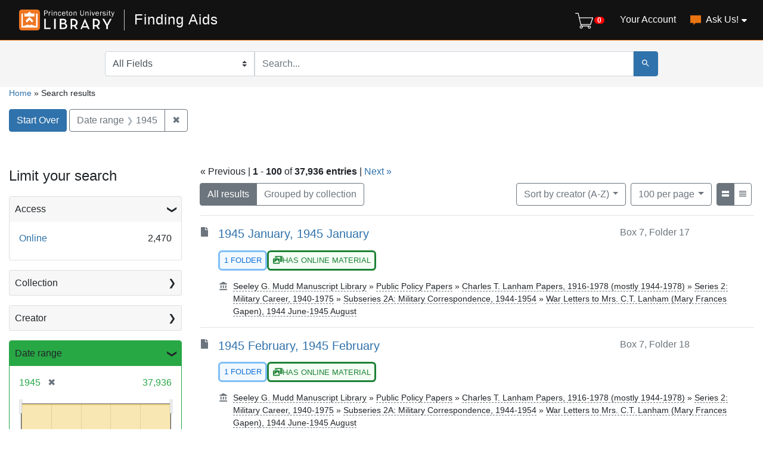

--- FILE ---
content_type: text/html; charset=utf-8
request_url: https://findingaids.princeton.edu/?page=1&per_page=100&range%5Bdate_range_sim%5D%5Bbegin%5D=1945&range%5Bdate_range_sim%5D%5Bend%5D=1945&sort=creator_sort+asc
body_size: 31461
content:

<!DOCTYPE html>
<html lang="en" class="no-js">
  <head>
    <meta charset="utf-8">
    <meta http-equiv="Content-Type" content="text/html; charset=utf-8">
    <meta name="viewport" content="width=device-width, initial-scale=1, shrink-to-fit=no">

    <!-- Internet Explorer use the highest version available -->
    <meta http-equiv="X-UA-Compatible" content="IE=edge">

    <title> - Finding Aids Search Results</title>
    <link href="https://findingaids.princeton.edu/catalog/opensearch.xml" title="Finding Aids" type="application/opensearchdescription+xml" rel="search" />
    <link rel="icon" type="image/x-icon" href="/assets/pul-favicon-5468035336e685d7d9989575b2d13754eece89f679fe2686ea090ac2341d48b0.ico" />
    <script src="/vite/assets/application-BOIsqV3-.js" crossorigin="anonymous" type="module"></script><link rel="stylesheet" href="/vite/assets/application-BD6UVdXm.css" media="screen" />
    <link rel="stylesheet" href="/assets/application-17efd0599162e9daa3c494a15b8bbde8e7a68f7b1e049b41d0fe235221460ce1.css" media="all" />
    <script src="/assets/application-263f5f7a6278f1e02ab2ef452947b395561fe731e160300c996448f4eb8ea28d.js"></script>
    <meta name="csrf-param" content="authenticity_token" />
<meta name="csrf-token" content="--zOM_CAdURpV6qRZ_FQ3BL2GJet8oK7qab0iW-sRelr_yOF05ZSOQ-q41uj7dZ9dYsIKXsbj7K0dHntnKt1Dg" />
      <meta name="totalResults" content="37936" />
<meta name="startIndex" content="0" />
<meta name="itemsPerPage" content="100" />

  <link rel="alternate" type="application/rss+xml" title="RSS for results" href="/catalog.rss?page=1&amp;per_page=100&amp;range%5Bdate_range_sim%5D%5Bbegin%5D=1945&amp;range%5Bdate_range_sim%5D%5Bend%5D=1945&amp;sort=creator_sort+asc" />
  <link rel="alternate" type="application/atom+xml" title="Atom for results" href="/catalog.atom?page=1&amp;per_page=100&amp;range%5Bdate_range_sim%5D%5Bbegin%5D=1945&amp;range%5Bdate_range_sim%5D%5Bend%5D=1945&amp;sort=creator_sort+asc" />

      <!-- Google Tag Manager -->
<script>(function(w,d,s,l,i){w[l]=w[l]||[];w[l].push({'gtm.start':new Date().getTime(),event:'gtm.js'});var f=d.getElementsByTagName(s)[0],j=d.createElement(s),dl=l!='dataLayer'?'&l='+l:'';j.async=true;j.src='https://www.googletagmanager.com/gtm.js?id='+i+dl;f.parentNode.insertBefore(j,f);})(window,document,'script','dataLayer','GTM-TGVRZZV8');</script>
<!-- End Google Tag Manager -->

  </head>
  <body class="blacklight-catalog blacklight-catalog-index d-flex flex-column vh-100">
      <!-- Google Tag Manager (noscript) -->
<noscript><iframe src="https://www.googletagmanager.com/ns.html?id=GTM-TGVRZZV8" height="0" width="0" style="display:none;visibility:hidden"></iframe></noscript>
<!-- End Google Tag Manager (noscript) -->

    <div id="skip-link">
      <a class="element-invisible element-focusable rounded-bottom py-2 px-3" data-turbolinks="false" href="#search_field">Skip to search</a>
      <a class="element-invisible element-focusable rounded-bottom py-2 px-3" data-turbolinks="false" href="#main-container">Skip to main content</a>
      
    </div>
    <noscript><header role="banner">
  <div class="branding">
    <div class="container">
      <h2><a href="https://library.princeton.edu" title="Princeton University Library - Home" class="site-logo">
          <img class="logo-svg" alt="Princeton University Library" src="/assets/library_full_logo-2455e0ea00ca6b0f9d885eb4f8218c8279f1e7acad27683cfd60f8b29f3d527d.svg" /></a></h2>
    </div>
  </div>

    <div class="header__secondary">
      <nav class="container" role="navigation">
        <div id="search-navbar" class="col-xs-12 search-navbar" role="search">
          
<form class="search-query-form pr-0" role="search" action="https://findingaids.princeton.edu/" accept-charset="UTF-8" method="get">
  <input type="hidden" name="per_page" value="100" autocomplete="off" />
<input type="hidden" name="range[date_range_sim][begin]" value="1945" autocomplete="off" />
<input type="hidden" name="range[date_range_sim][end]" value="1945" autocomplete="off" />
<input type="hidden" name="sort" value="creator_sort asc" autocomplete="off" />
<input type="hidden" name="group" value="true" autocomplete="off" />
  <div class="d-md-flex">

      <label for="search_field" class="sr-only">Search in</label>
    <div class="input-group flex-nowrap">
          <select name="search_field" id="search_field" title="Targeted search options" class="custom-select search-field"><option value="all_fields">All Fields</option>
<option value="keyword">Keyword</option>
<option value="name">Name</option>
<option value="place">Place</option>
<option value="subject">Subject</option>
<option value="title">Title</option></select>

      <label for="q" class="sr-only">search for</label>
      <input type="text" name="q" id="q" placeholder="Search..." class="search-q q rounded-0 form-control" data-autocomplete-enabled="true" data-autocomplete-path="/catalog/suggest" />

      <span class="input-group-append">
        <button type="submit" class="btn btn-primary search-btn" id="search" aria-label="Submit Search">
          <span class="blacklight-icons blacklight-icon-search" aria-hidden="true"><?xml version="1.0"?>
<svg width="24" height="24" viewBox="0 0 24 24" aria-label="Search" role="img">
  <title>Search</title>
  <path fill="none" d="M0 0h24v24H0V0z"/>
  <path d="M15.5 14h-.79l-.28-.27C15.41 12.59 16 11.11 16 9.5 16 5.91 13.09 3 9.5 3S3 5.91 3 9.5 5.91 16 9.5 16c1.61 0 3.09-.59 4.23-1.57l.27.28v.79l5 4.99L20.49 19l-4.99-5zm-6 0C7.01 14 5 11.99 5 9.5S7.01 5 9.5 5 14 7.01 14 9.5 11.99 14 9.5 14z"/>
</svg>
</span>
        </button>
      </span>
    </div>
  </div>
</form>
        </div>
      </nav>
    </div>
</header>
</noscript>
    <header class="lux">
  <lux-library-header app-name="Finding Aids" app-url="/" max-width="1400">
      <div class="cart-view-toggle-block">
        <cart-view-toggle></cart-view-toggle>
      </div>
      <lux-menu-bar type="main-menu" :menu-items="[
    {name: 'Your Account', component: 'Account', href: 'https://princeton.aeon.atlas-sys.com/logon'},
    {name: 'Ask Us!', component: 'AskUs', href: '/ask_us/', children: [
      {name: 'Ask A Question', component: 'AskAQuestion', href: '/ask_a_question/'},
      {name: 'Suggest a Correction', component: 'Suggest', href: '/suggest/'}
    ]}
  ]"
></lux-menu-bar>

  </lux-library-header>
    <div class="header__secondary">
      <nav class="container" role="navigation">
        <div class="row">
          <div id="search-navbar" class="search-navbar col-md-9 mx-md-auto" role="search">
            
<form class="search-query-form pr-0" role="search" action="https://findingaids.princeton.edu/" accept-charset="UTF-8" method="get">
  <input type="hidden" name="per_page" value="100" autocomplete="off" />
<input type="hidden" name="range[date_range_sim][begin]" value="1945" autocomplete="off" />
<input type="hidden" name="range[date_range_sim][end]" value="1945" autocomplete="off" />
<input type="hidden" name="sort" value="creator_sort asc" autocomplete="off" />
<input type="hidden" name="group" value="true" autocomplete="off" />
  <div class="d-md-flex">

      <label for="search_field" class="sr-only">Search in</label>
    <div class="input-group flex-nowrap">
          <select name="search_field" id="search_field" title="Targeted search options" class="custom-select search-field"><option value="all_fields">All Fields</option>
<option value="keyword">Keyword</option>
<option value="name">Name</option>
<option value="place">Place</option>
<option value="subject">Subject</option>
<option value="title">Title</option></select>

      <label for="q" class="sr-only">search for</label>
      <input type="text" name="q" id="q" placeholder="Search..." class="search-q q rounded-0 form-control" data-autocomplete-enabled="true" data-autocomplete-path="/catalog/suggest" />

      <span class="input-group-append">
        <button type="submit" class="btn btn-primary search-btn" id="search" aria-label="Submit Search">
          <span class="blacklight-icons blacklight-icon-search" aria-hidden="true"><?xml version="1.0"?>
<svg width="24" height="24" viewBox="0 0 24 24" aria-label="Search" role="img">
  <title>Search</title>
  <path fill="none" d="M0 0h24v24H0V0z"/>
  <path d="M15.5 14h-.79l-.28-.27C15.41 12.59 16 11.11 16 9.5 16 5.91 13.09 3 9.5 3S3 5.91 3 9.5 5.91 16 9.5 16c1.61 0 3.09-.59 4.23-1.57l.27.28v.79l5 4.99L20.49 19l-4.99-5zm-6 0C7.01 14 5 11.99 5 9.5S7.01 5 9.5 5 14 7.01 14 9.5 11.99 14 9.5 14z"/>
</svg>
</span>
        </button>
      </span>
    </div>
  </div>
</form>
          </div>
        </div>
      </nav>
    </div>
  <div class="request-cart-block">
    <request-cart
      :configuration="{&quot;url&quot;:&quot;https://princeton.aeon.atlas-sys.com/logon&quot;}"
      :global-form-params="{&quot;SystemID&quot;:&quot;Pulfa&quot;,&quot;AeonForm&quot;:&quot;EADRequest&quot;,&quot;UserReview&quot;:&quot;No&quot;,&quot;WebRequestForm&quot;:&quot;EADRequest&quot;,&quot;RequestType&quot;:&quot;Loan&quot;,&quot;DocumentType&quot;:&quot;Manuscript&quot;,&quot;Location&quot;:&quot;sc&quot;,&quot;GroupingIdentifier&quot;:&quot;GroupingField&quot;,&quot;GroupingOption_ReferenceNumber&quot;:&quot;Concatenate&quot;,&quot;GroupingOption_ItemTitle&quot;:&quot;FirstValue&quot;,&quot;GroupingOption_ItemNumber&quot;:&quot;FirstValue&quot;,&quot;GroupingOption_ItemDate&quot;:&quot;FirstValue&quot;,&quot;GroupingOption_CallNumber&quot;:&quot;FirstValue&quot;,&quot;GroupingOption_ItemVolume&quot;:&quot;FirstValue&quot;,&quot;GroupingOption_ItemInfo1&quot;:&quot;FirstValue&quot;,&quot;GroupingOption_ItemInfo3&quot;:&quot;Concatenate&quot;,&quot;GroupingOption_ItemInfo4&quot;:&quot;FirstValue&quot;,&quot;GroupingOption_Location&quot;:&quot;FirstValue&quot;,&quot;GroupingOption_Site&quot;:&quot;FirstValue&quot;,&quot;SubmitButton&quot;:&quot;Submit Request&quot;}"
    >
    </request-cart>
  </div>
</header>


    <main id="main-container" class="container" role="main" aria-label="Main content">
        
  <nav class='al-search-breadcrumb' role='navigation' aria-label=breadcrumb >
  <a href="/">Home</a>
  <span aria-hidden="true"> » </span>
    Search results
</nav>

  
    <div id="appliedParams" class="clearfix constraints-container">
    <h2 class="sr-only">Search Constraints</h2>

    <a class="catalog_startOverLink btn btn-primary" href="/">Start Over</a>
    <span class="constraints-label sr-only">You searched for:</span>
    
<span class="btn-group applied-filter constraint ">
  <span class="constraint-value btn btn-outline-secondary">
      <span class="filter-name">Date range</span>
      <span class="filter-value" title="1945"><span class="single" data-blrl-single="1945">1945</span></span>
  </span>
    <a class="btn btn-outline-secondary remove" href="/?page=1&amp;per_page=100&amp;sort=creator_sort+asc">
      <span class="remove-icon" aria-hidden="true">✖</span>
      <span class="sr-only visually-hidden">
        Remove constraint Date range: &lt;span class=&quot;single&quot; data-blrl-single=&quot;1945&quot;&gt;1945&lt;/span&gt;
      </span>
</a></span>


  </div>



        <div class="row">
  <div class="col-md-12">
    <div id="main-flashes" class="">
      <div class="flash_messages">
    
    
    
    
</div>

    </div>
  </div>
</div>


        <div class="row">
              <section id="content" class="col-lg-9 order-last" aria-label="search results">
        




<div id="sortAndPerPage" class="sort-pagination clearfix">
  <div>
    <section class="pagination">
        <div class="page-links">
      &laquo; Previous | 
      <span class="page-entries">
        <strong>1</strong> - <strong>100</strong> of <strong>37,936 entries</strong>
      </span> | 
      <a rel="next" href="/?page=2&amp;per_page=100&amp;range%5Bdate_range_sim%5D%5Bbegin%5D=1945&amp;range%5Bdate_range_sim%5D%5Bend%5D=1945&amp;sort=creator_sort+asc">Next &raquo;</a>

    </div>

</section>

  </div>
  <div class="result-type-group mb-2 mb-lg-0 btn-group float-lg-left float-md-right" role="group" aria-label="Group results">
  <a class="btn btn-outline-secondary active" href="/catalog?per_page=100&amp;range%5Bdate_range_sim%5D%5Bbegin%5D=1945&amp;range%5Bdate_range_sim%5D%5Bend%5D=1945&amp;sort=creator_sort+asc">All results</a>
  <a class="btn btn-outline-secondary " href="/catalog?group=true&amp;per_page=100&amp;range%5Bdate_range_sim%5D%5Bbegin%5D=1945&amp;range%5Bdate_range_sim%5D%5Bend%5D=1945&amp;sort=creator_sort+asc">Grouped by collection</a>
</div>

  <div class="search-widgets float-md-right">
        <div id="sort-dropdown" class="btn-group sort-dropdown">
  <button name="button" type="submit" class="btn btn-outline-secondary dropdown-toggle" aria-expanded="false" data-toggle="dropdown" data-bs-toggle="dropdown">Sort<span class="d-none d-sm-inline"> by creator (A-Z)</span><span class="caret"></span></button>

  <div class="dropdown-menu" role="menu">
      <a class="dropdown-item " role="menuitem" href="/?page=1&amp;per_page=100&amp;range%5Bdate_range_sim%5D%5Bbegin%5D=1945&amp;range%5Bdate_range_sim%5D%5Bend%5D=1945&amp;sort=score+desc%2C+title_sort+asc">relevance</a>
      <a class="dropdown-item " role="menuitem" href="/?page=1&amp;per_page=100&amp;range%5Bdate_range_sim%5D%5Bbegin%5D=1945&amp;range%5Bdate_range_sim%5D%5Bend%5D=1945&amp;sort=date_sort+asc">date (ascending)</a>
      <a class="dropdown-item " role="menuitem" href="/?page=1&amp;per_page=100&amp;range%5Bdate_range_sim%5D%5Bbegin%5D=1945&amp;range%5Bdate_range_sim%5D%5Bend%5D=1945&amp;sort=date_sort+desc">date (descending)</a>
      <a class="dropdown-item active" role="menuitem" aria-current="page" href="/?page=1&amp;per_page=100&amp;range%5Bdate_range_sim%5D%5Bbegin%5D=1945&amp;range%5Bdate_range_sim%5D%5Bend%5D=1945&amp;sort=creator_sort+asc">creator (A-Z)</a>
      <a class="dropdown-item " role="menuitem" href="/?page=1&amp;per_page=100&amp;range%5Bdate_range_sim%5D%5Bbegin%5D=1945&amp;range%5Bdate_range_sim%5D%5Bend%5D=1945&amp;sort=creator_sort+desc">creator (Z-A)</a>
      <a class="dropdown-item " role="menuitem" href="/?page=1&amp;per_page=100&amp;range%5Bdate_range_sim%5D%5Bbegin%5D=1945&amp;range%5Bdate_range_sim%5D%5Bend%5D=1945&amp;sort=title_sort+asc">title (A-Z)</a>
      <a class="dropdown-item " role="menuitem" href="/?page=1&amp;per_page=100&amp;range%5Bdate_range_sim%5D%5Bbegin%5D=1945&amp;range%5Bdate_range_sim%5D%5Bend%5D=1945&amp;sort=title_sort+desc">title (Z-A)</a>
  </div>
</div>



      

      <span class="sr-only visually-hidden">Number of results to display per page</span>
<div id="per_page-dropdown" class="btn-group per_page-dropdown">
  <button name="button" type="submit" class="btn btn-outline-secondary dropdown-toggle" aria-expanded="false" data-toggle="dropdown" data-bs-toggle="dropdown">100<span class="sr-only visually-hidden"> per page</span><span class="d-none d-sm-inline"> per page</span><span class="caret"></span></button>

  <div class="dropdown-menu" role="menu">
      <a class="dropdown-item " role="menuitem" href="/?page=1&amp;per_page=10&amp;range%5Bdate_range_sim%5D%5Bbegin%5D=1945&amp;range%5Bdate_range_sim%5D%5Bend%5D=1945&amp;sort=creator_sort+asc">10<span class="sr-only visually-hidden"> per page</span></a>
      <a class="dropdown-item " role="menuitem" href="/?page=1&amp;per_page=20&amp;range%5Bdate_range_sim%5D%5Bbegin%5D=1945&amp;range%5Bdate_range_sim%5D%5Bend%5D=1945&amp;sort=creator_sort+asc">20<span class="sr-only visually-hidden"> per page</span></a>
      <a class="dropdown-item " role="menuitem" href="/?page=1&amp;per_page=50&amp;range%5Bdate_range_sim%5D%5Bbegin%5D=1945&amp;range%5Bdate_range_sim%5D%5Bend%5D=1945&amp;sort=creator_sort+asc">50<span class="sr-only visually-hidden"> per page</span></a>
      <a class="dropdown-item active" role="menuitem" aria-current="page" href="/?page=1&amp;per_page=100&amp;range%5Bdate_range_sim%5D%5Bbegin%5D=1945&amp;range%5Bdate_range_sim%5D%5Bend%5D=1945&amp;sort=creator_sort+asc">100<span class="sr-only visually-hidden"> per page</span></a>
  </div>
</div>



      <div class="view-type">
  <span class="sr-only visually-hidden">View results as: </span>
  <div class="view-type-group btn-group">
      <a title="List" class="btn btn-outline-secondary btn-icon view-type-list active" href="/?page=1&amp;per_page=100&amp;range%5Bdate_range_sim%5D%5Bbegin%5D=1945&amp;range%5Bdate_range_sim%5D%5Bend%5D=1945&amp;sort=creator_sort+asc&amp;view=list">
  <span class="blacklight-icons blacklight-icon-list"><?xml version="1.0"?>
<svg height="24" width="24" viewBox="0 0 24 24" aria-label="List" role="img">
  <title>List</title>
  <title>file</title>
  <path d="M0,0H24V24H0Z" fill="none"/>
  <path d="M3,19H21V13.45H3ZM3,5v5.61H21V5Z"/>
</svg>
</span>
  <span class="caption">List</span>
</a>
      <a title="Compact" class="btn btn-outline-secondary btn-icon view-type-compact " href="/?page=1&amp;per_page=100&amp;range%5Bdate_range_sim%5D%5Bbegin%5D=1945&amp;range%5Bdate_range_sim%5D%5Bend%5D=1945&amp;sort=creator_sort+asc&amp;view=compact">
  <span class="blacklight-icons blacklight-icon-compact"><?xml version="1.0"?>
<svg height="24" width="24" viewBox="0 0 24 24" aria-label="Compact" role="img">
  <title>Compact</title>
  <path d="M3,15H21V13H3Zm0,4H21V17H3Zm0-8H21V9H3ZM3,5V7H21V5Z"/>
</svg>
</span>
  <span class="caption">Compact</span>
</a>
  </div>
</div>


</div>
</div>


<h2 class="sr-only">Search Results</h2>

  <div id="documents" class="documents-list">
  <article data-document-id="mc081_c0243" data-document-counter="1" itemscope="itemscope" itemtype="http://schema.org/Thing" class="blacklight-file document document-position-1">
  
        <div class="al-search-result-index-article row d-flex align-items-start">
  <div class="col-auto">
    <span class="blacklight-icons blacklight-icon-file"><?xml version="1.0"?>
<!--
  Used unmodified from https://fontawesome.com
  CC BY 4.0 https://creativecommons.org/licenses/by/4.0/
-->
<svg width="24" height="24" viewBox="0 0 384 512" aria-label="File" role="img">
  <title>File</title>
  <path d="M224 136V0H24C10.7 0 0 10.7 0 24v464c0 13.3 10.7 24 24 24h336c13.3 0 24-10.7 24-24V160H248c-13.2 0-24-10.8-24-24zm160-14.1v6.1H256V0h6.1c6.4 0 12.5 2.5 17 7l97.9 98c4.5 4.5 7 10.6 7 16.9z"/>
</svg>
</span>
  </div>

  <div class="col col-no-left-padding d-flex flex-wrap">
    <div class="documentHeader my-w-75 w-md-100 order-0" data-document-id="MC081_c0243">
      <h3 class="index_title document-title-heading">
        <a data-context-href="/catalog/MC081_c0243/track?counter=1&amp;document_id=MC081_c0243&amp;per_page=100&amp;search_id=55710305" data-turbo-prefetch="false" href="/catalog/MC081_c0243">1945 January, 1945 January</a>
      </h3>

            <div class="document-attributes d-flex flex-wrap">
        
          <span class="document-extent badge">
            1 folder
</span>
        <div class="document-access online-content online-direct-content"><span class="media-body" aria-hidden="true"><span class="blacklight-icons blacklight-icon-online"><?xml version="1.0"?>
<!--
  Used unmodified from https://fontawesome.com
  CC BY 4.0 https://creativecommons.org/licenses/by/4.0/
-->
<svg height="24" width="24" viewBox="0 0 640 512" aria-label="Online" role="img">
  <title>Online</title>
  <path d="M608 0H160a32 32 0 0 0-32 32v96h160V64h192v320h128a32 32 0 0 0 32-32V32a32 32 0 0 0-32-32zM232 103a9 9 0 0 1-9 9h-30a9 9 0 0 1-9-9V73a9 9 0 0 1 9-9h30a9 9 0 0 1 9 9zm352 208a9 9 0 0 1-9 9h-30a9 9 0 0 1-9-9v-30a9 9 0 0 1 9-9h30a9 9 0 0 1 9 9zm0-104a9 9 0 0 1-9 9h-30a9 9 0 0 1-9-9v-30a9 9 0 0 1 9-9h30a9 9 0 0 1 9 9zm0-104a9 9 0 0 1-9 9h-30a9 9 0 0 1-9-9V73a9 9 0 0 1 9-9h30a9 9 0 0 1 9 9zm-168 57H32a32 32 0 0 0-32 32v288a32 32 0 0 0 32 32h384a32 32 0 0 0 32-32V192a32 32 0 0 0-32-32zM96 224a32 32 0 1 1-32 32 32 32 0 0 1 32-32zm288 224H64v-32l64-64 32 32 128-128 96 96z"/>
</svg>
</span></span>HAS ONLINE MATERIAL</div>
        

</div>
    </div>

    <div class="my-w-25 w-md-100 order-12 order-md-1">
      <div class="d-flex justify-content-end">
      <div class="al-document-container col col-no-left-padding text-muted">
  Box 7, Folder 17
</div>

</div>
    </div>

    <div class="order-2">
      <div class="row">
              </div>

      <div class="row">
              </div>

      <div class="row">
              </div>

      <div class="row">
  <div class='breadcrumb-links media'>
  	<span class="media-body ml-3" aria-hidden="true"><span class="blacklight-icons blacklight-icon-repository al-repository-content-icon"><?xml version="1.0"?>
<svg height="24" width="24" viewBox="0 0 24 24" aria-label="Repository" role="img">
  <title>Repository</title>
  <path fill="none" d="M0 0h24v24H0V0z"/>
  <path d="M4 10v7h3v-7H4zm6 0v7h3v-7h-3zM2 22h19v-3H2v3zm14-12v7h3v-7h-3zm-4.5-9L2 6v2h19V6l-9.5-5z"/>
</svg>
</span></span>
    <span class="col ml-2 pl-0" ><a href="/catalog/MC081#access">Seeley G. Mudd Manuscript Library</a><span aria-hidden="true"> » </span><a href="/repositories/publicpolicy">Public Policy Papers</a><span aria-hidden="true"> » </span><a href="/catalog/MC081">Charles T. Lanham Papers, 1916-1978 (mostly 1944-1978)</a><span aria-hidden="true"> » </span><a href="/catalog/MC081_c0233">Series 2: Military Career, 1940-1975</a><span aria-hidden="true"> » </span><a href="/catalog/MC081_c0234">Subseries 2A: Military Correspondence, 1944-1954</a><span aria-hidden="true"> » </span><a href="/catalog/MC081_c0235">War Letters to Mrs. C.T. Lanham (Mary Frances Gapen), 1944 June-1945 August</a></span>
  </div>
</div>

    </div>
  </div>
</div>


  
</article><article data-document-id="mc081_c0244" data-document-counter="2" itemscope="itemscope" itemtype="http://schema.org/Thing" class="blacklight-file document document-position-2">
  
        <div class="al-search-result-index-article row d-flex align-items-start">
  <div class="col-auto">
    <span class="blacklight-icons blacklight-icon-file"><?xml version="1.0"?>
<!--
  Used unmodified from https://fontawesome.com
  CC BY 4.0 https://creativecommons.org/licenses/by/4.0/
-->
<svg width="24" height="24" viewBox="0 0 384 512" aria-label="File" role="img">
  <title>File</title>
  <path d="M224 136V0H24C10.7 0 0 10.7 0 24v464c0 13.3 10.7 24 24 24h336c13.3 0 24-10.7 24-24V160H248c-13.2 0-24-10.8-24-24zm160-14.1v6.1H256V0h6.1c6.4 0 12.5 2.5 17 7l97.9 98c4.5 4.5 7 10.6 7 16.9z"/>
</svg>
</span>
  </div>

  <div class="col col-no-left-padding d-flex flex-wrap">
    <div class="documentHeader my-w-75 w-md-100 order-0" data-document-id="MC081_c0244">
      <h3 class="index_title document-title-heading">
        <a data-context-href="/catalog/MC081_c0244/track?counter=2&amp;document_id=MC081_c0244&amp;per_page=100&amp;search_id=55710305" data-turbo-prefetch="false" href="/catalog/MC081_c0244">1945 February, 1945 February</a>
      </h3>

            <div class="document-attributes d-flex flex-wrap">
        
          <span class="document-extent badge">
            1 folder
</span>
        <div class="document-access online-content online-direct-content"><span class="media-body" aria-hidden="true"><span class="blacklight-icons blacklight-icon-online"><?xml version="1.0"?>
<!--
  Used unmodified from https://fontawesome.com
  CC BY 4.0 https://creativecommons.org/licenses/by/4.0/
-->
<svg height="24" width="24" viewBox="0 0 640 512" aria-label="Online" role="img">
  <title>Online</title>
  <path d="M608 0H160a32 32 0 0 0-32 32v96h160V64h192v320h128a32 32 0 0 0 32-32V32a32 32 0 0 0-32-32zM232 103a9 9 0 0 1-9 9h-30a9 9 0 0 1-9-9V73a9 9 0 0 1 9-9h30a9 9 0 0 1 9 9zm352 208a9 9 0 0 1-9 9h-30a9 9 0 0 1-9-9v-30a9 9 0 0 1 9-9h30a9 9 0 0 1 9 9zm0-104a9 9 0 0 1-9 9h-30a9 9 0 0 1-9-9v-30a9 9 0 0 1 9-9h30a9 9 0 0 1 9 9zm0-104a9 9 0 0 1-9 9h-30a9 9 0 0 1-9-9V73a9 9 0 0 1 9-9h30a9 9 0 0 1 9 9zm-168 57H32a32 32 0 0 0-32 32v288a32 32 0 0 0 32 32h384a32 32 0 0 0 32-32V192a32 32 0 0 0-32-32zM96 224a32 32 0 1 1-32 32 32 32 0 0 1 32-32zm288 224H64v-32l64-64 32 32 128-128 96 96z"/>
</svg>
</span></span>HAS ONLINE MATERIAL</div>
        

</div>
    </div>

    <div class="my-w-25 w-md-100 order-12 order-md-1">
      <div class="d-flex justify-content-end">
      <div class="al-document-container col col-no-left-padding text-muted">
  Box 7, Folder 18
</div>

</div>
    </div>

    <div class="order-2">
      <div class="row">
              </div>

      <div class="row">
              </div>

      <div class="row">
              </div>

      <div class="row">
  <div class='breadcrumb-links media'>
  	<span class="media-body ml-3" aria-hidden="true"><span class="blacklight-icons blacklight-icon-repository al-repository-content-icon"><?xml version="1.0"?>
<svg height="24" width="24" viewBox="0 0 24 24" aria-label="Repository" role="img">
  <title>Repository</title>
  <path fill="none" d="M0 0h24v24H0V0z"/>
  <path d="M4 10v7h3v-7H4zm6 0v7h3v-7h-3zM2 22h19v-3H2v3zm14-12v7h3v-7h-3zm-4.5-9L2 6v2h19V6l-9.5-5z"/>
</svg>
</span></span>
    <span class="col ml-2 pl-0" ><a href="/catalog/MC081#access">Seeley G. Mudd Manuscript Library</a><span aria-hidden="true"> » </span><a href="/repositories/publicpolicy">Public Policy Papers</a><span aria-hidden="true"> » </span><a href="/catalog/MC081">Charles T. Lanham Papers, 1916-1978 (mostly 1944-1978)</a><span aria-hidden="true"> » </span><a href="/catalog/MC081_c0233">Series 2: Military Career, 1940-1975</a><span aria-hidden="true"> » </span><a href="/catalog/MC081_c0234">Subseries 2A: Military Correspondence, 1944-1954</a><span aria-hidden="true"> » </span><a href="/catalog/MC081_c0235">War Letters to Mrs. C.T. Lanham (Mary Frances Gapen), 1944 June-1945 August</a></span>
  </div>
</div>

    </div>
  </div>
</div>


  
</article><article data-document-id="mc081_c0245" data-document-counter="3" itemscope="itemscope" itemtype="http://schema.org/Thing" class="blacklight-file document document-position-3">
  
        <div class="al-search-result-index-article row d-flex align-items-start">
  <div class="col-auto">
    <span class="blacklight-icons blacklight-icon-file"><?xml version="1.0"?>
<!--
  Used unmodified from https://fontawesome.com
  CC BY 4.0 https://creativecommons.org/licenses/by/4.0/
-->
<svg width="24" height="24" viewBox="0 0 384 512" aria-label="File" role="img">
  <title>File</title>
  <path d="M224 136V0H24C10.7 0 0 10.7 0 24v464c0 13.3 10.7 24 24 24h336c13.3 0 24-10.7 24-24V160H248c-13.2 0-24-10.8-24-24zm160-14.1v6.1H256V0h6.1c6.4 0 12.5 2.5 17 7l97.9 98c4.5 4.5 7 10.6 7 16.9z"/>
</svg>
</span>
  </div>

  <div class="col col-no-left-padding d-flex flex-wrap">
    <div class="documentHeader my-w-75 w-md-100 order-0" data-document-id="MC081_c0245">
      <h3 class="index_title document-title-heading">
        <a data-context-href="/catalog/MC081_c0245/track?counter=3&amp;document_id=MC081_c0245&amp;per_page=100&amp;search_id=55710305" data-turbo-prefetch="false" href="/catalog/MC081_c0245">1945 March, 1945 March</a>
      </h3>

            <div class="document-attributes d-flex flex-wrap">
        
          <span class="document-extent badge">
            1 folder
</span>
        <div class="document-access online-content online-direct-content"><span class="media-body" aria-hidden="true"><span class="blacklight-icons blacklight-icon-online"><?xml version="1.0"?>
<!--
  Used unmodified from https://fontawesome.com
  CC BY 4.0 https://creativecommons.org/licenses/by/4.0/
-->
<svg height="24" width="24" viewBox="0 0 640 512" aria-label="Online" role="img">
  <title>Online</title>
  <path d="M608 0H160a32 32 0 0 0-32 32v96h160V64h192v320h128a32 32 0 0 0 32-32V32a32 32 0 0 0-32-32zM232 103a9 9 0 0 1-9 9h-30a9 9 0 0 1-9-9V73a9 9 0 0 1 9-9h30a9 9 0 0 1 9 9zm352 208a9 9 0 0 1-9 9h-30a9 9 0 0 1-9-9v-30a9 9 0 0 1 9-9h30a9 9 0 0 1 9 9zm0-104a9 9 0 0 1-9 9h-30a9 9 0 0 1-9-9v-30a9 9 0 0 1 9-9h30a9 9 0 0 1 9 9zm0-104a9 9 0 0 1-9 9h-30a9 9 0 0 1-9-9V73a9 9 0 0 1 9-9h30a9 9 0 0 1 9 9zm-168 57H32a32 32 0 0 0-32 32v288a32 32 0 0 0 32 32h384a32 32 0 0 0 32-32V192a32 32 0 0 0-32-32zM96 224a32 32 0 1 1-32 32 32 32 0 0 1 32-32zm288 224H64v-32l64-64 32 32 128-128 96 96z"/>
</svg>
</span></span>HAS ONLINE MATERIAL</div>
        

</div>
    </div>

    <div class="my-w-25 w-md-100 order-12 order-md-1">
      <div class="d-flex justify-content-end">
      <div class="al-document-container col col-no-left-padding text-muted">
  Box 7, Folder 19
</div>

</div>
    </div>

    <div class="order-2">
      <div class="row">
              </div>

      <div class="row">
              </div>

      <div class="row">
              </div>

      <div class="row">
  <div class='breadcrumb-links media'>
  	<span class="media-body ml-3" aria-hidden="true"><span class="blacklight-icons blacklight-icon-repository al-repository-content-icon"><?xml version="1.0"?>
<svg height="24" width="24" viewBox="0 0 24 24" aria-label="Repository" role="img">
  <title>Repository</title>
  <path fill="none" d="M0 0h24v24H0V0z"/>
  <path d="M4 10v7h3v-7H4zm6 0v7h3v-7h-3zM2 22h19v-3H2v3zm14-12v7h3v-7h-3zm-4.5-9L2 6v2h19V6l-9.5-5z"/>
</svg>
</span></span>
    <span class="col ml-2 pl-0" ><a href="/catalog/MC081#access">Seeley G. Mudd Manuscript Library</a><span aria-hidden="true"> » </span><a href="/repositories/publicpolicy">Public Policy Papers</a><span aria-hidden="true"> » </span><a href="/catalog/MC081">Charles T. Lanham Papers, 1916-1978 (mostly 1944-1978)</a><span aria-hidden="true"> » </span><a href="/catalog/MC081_c0233">Series 2: Military Career, 1940-1975</a><span aria-hidden="true"> » </span><a href="/catalog/MC081_c0234">Subseries 2A: Military Correspondence, 1944-1954</a><span aria-hidden="true"> » </span><a href="/catalog/MC081_c0235">War Letters to Mrs. C.T. Lanham (Mary Frances Gapen), 1944 June-1945 August</a></span>
  </div>
</div>

    </div>
  </div>
</div>


  
</article><article data-document-id="mc081_c0246" data-document-counter="4" itemscope="itemscope" itemtype="http://schema.org/Thing" class="blacklight-file document document-position-4">
  
        <div class="al-search-result-index-article row d-flex align-items-start">
  <div class="col-auto">
    <span class="blacklight-icons blacklight-icon-file"><?xml version="1.0"?>
<!--
  Used unmodified from https://fontawesome.com
  CC BY 4.0 https://creativecommons.org/licenses/by/4.0/
-->
<svg width="24" height="24" viewBox="0 0 384 512" aria-label="File" role="img">
  <title>File</title>
  <path d="M224 136V0H24C10.7 0 0 10.7 0 24v464c0 13.3 10.7 24 24 24h336c13.3 0 24-10.7 24-24V160H248c-13.2 0-24-10.8-24-24zm160-14.1v6.1H256V0h6.1c6.4 0 12.5 2.5 17 7l97.9 98c4.5 4.5 7 10.6 7 16.9z"/>
</svg>
</span>
  </div>

  <div class="col col-no-left-padding d-flex flex-wrap">
    <div class="documentHeader my-w-75 w-md-100 order-0" data-document-id="MC081_c0246">
      <h3 class="index_title document-title-heading">
        <a data-context-href="/catalog/MC081_c0246/track?counter=4&amp;document_id=MC081_c0246&amp;per_page=100&amp;search_id=55710305" data-turbo-prefetch="false" href="/catalog/MC081_c0246">1945 April, 1945 April</a>
      </h3>

            <div class="document-attributes d-flex flex-wrap">
        
          <span class="document-extent badge">
            1 folder
</span>
        <div class="document-access online-content online-direct-content"><span class="media-body" aria-hidden="true"><span class="blacklight-icons blacklight-icon-online"><?xml version="1.0"?>
<!--
  Used unmodified from https://fontawesome.com
  CC BY 4.0 https://creativecommons.org/licenses/by/4.0/
-->
<svg height="24" width="24" viewBox="0 0 640 512" aria-label="Online" role="img">
  <title>Online</title>
  <path d="M608 0H160a32 32 0 0 0-32 32v96h160V64h192v320h128a32 32 0 0 0 32-32V32a32 32 0 0 0-32-32zM232 103a9 9 0 0 1-9 9h-30a9 9 0 0 1-9-9V73a9 9 0 0 1 9-9h30a9 9 0 0 1 9 9zm352 208a9 9 0 0 1-9 9h-30a9 9 0 0 1-9-9v-30a9 9 0 0 1 9-9h30a9 9 0 0 1 9 9zm0-104a9 9 0 0 1-9 9h-30a9 9 0 0 1-9-9v-30a9 9 0 0 1 9-9h30a9 9 0 0 1 9 9zm0-104a9 9 0 0 1-9 9h-30a9 9 0 0 1-9-9V73a9 9 0 0 1 9-9h30a9 9 0 0 1 9 9zm-168 57H32a32 32 0 0 0-32 32v288a32 32 0 0 0 32 32h384a32 32 0 0 0 32-32V192a32 32 0 0 0-32-32zM96 224a32 32 0 1 1-32 32 32 32 0 0 1 32-32zm288 224H64v-32l64-64 32 32 128-128 96 96z"/>
</svg>
</span></span>HAS ONLINE MATERIAL</div>
        

</div>
    </div>

    <div class="my-w-25 w-md-100 order-12 order-md-1">
      <div class="d-flex justify-content-end">
      <div class="al-document-container col col-no-left-padding text-muted">
  Box 8, Folder 1
</div>

</div>
    </div>

    <div class="order-2">
      <div class="row">
              </div>

      <div class="row">
              </div>

      <div class="row">
              </div>

      <div class="row">
  <div class='breadcrumb-links media'>
  	<span class="media-body ml-3" aria-hidden="true"><span class="blacklight-icons blacklight-icon-repository al-repository-content-icon"><?xml version="1.0"?>
<svg height="24" width="24" viewBox="0 0 24 24" aria-label="Repository" role="img">
  <title>Repository</title>
  <path fill="none" d="M0 0h24v24H0V0z"/>
  <path d="M4 10v7h3v-7H4zm6 0v7h3v-7h-3zM2 22h19v-3H2v3zm14-12v7h3v-7h-3zm-4.5-9L2 6v2h19V6l-9.5-5z"/>
</svg>
</span></span>
    <span class="col ml-2 pl-0" ><a href="/catalog/MC081#access">Seeley G. Mudd Manuscript Library</a><span aria-hidden="true"> » </span><a href="/repositories/publicpolicy">Public Policy Papers</a><span aria-hidden="true"> » </span><a href="/catalog/MC081">Charles T. Lanham Papers, 1916-1978 (mostly 1944-1978)</a><span aria-hidden="true"> » </span><a href="/catalog/MC081_c0233">Series 2: Military Career, 1940-1975</a><span aria-hidden="true"> » </span><a href="/catalog/MC081_c0234">Subseries 2A: Military Correspondence, 1944-1954</a><span aria-hidden="true"> » </span><a href="/catalog/MC081_c0235">War Letters to Mrs. C.T. Lanham (Mary Frances Gapen), 1944 June-1945 August</a></span>
  </div>
</div>

    </div>
  </div>
</div>


  
</article><article data-document-id="mc081_c0247" data-document-counter="5" itemscope="itemscope" itemtype="http://schema.org/Thing" class="blacklight-file document document-position-5">
  
        <div class="al-search-result-index-article row d-flex align-items-start">
  <div class="col-auto">
    <span class="blacklight-icons blacklight-icon-file"><?xml version="1.0"?>
<!--
  Used unmodified from https://fontawesome.com
  CC BY 4.0 https://creativecommons.org/licenses/by/4.0/
-->
<svg width="24" height="24" viewBox="0 0 384 512" aria-label="File" role="img">
  <title>File</title>
  <path d="M224 136V0H24C10.7 0 0 10.7 0 24v464c0 13.3 10.7 24 24 24h336c13.3 0 24-10.7 24-24V160H248c-13.2 0-24-10.8-24-24zm160-14.1v6.1H256V0h6.1c6.4 0 12.5 2.5 17 7l97.9 98c4.5 4.5 7 10.6 7 16.9z"/>
</svg>
</span>
  </div>

  <div class="col col-no-left-padding d-flex flex-wrap">
    <div class="documentHeader my-w-75 w-md-100 order-0" data-document-id="MC081_c0247">
      <h3 class="index_title document-title-heading">
        <a data-context-href="/catalog/MC081_c0247/track?counter=5&amp;document_id=MC081_c0247&amp;per_page=100&amp;search_id=55710305" data-turbo-prefetch="false" href="/catalog/MC081_c0247">1945 May, 1945 May</a>
      </h3>

            <div class="document-attributes d-flex flex-wrap">
        
          <span class="document-extent badge">
            1 folder
</span>
        <div class="document-access online-content online-direct-content"><span class="media-body" aria-hidden="true"><span class="blacklight-icons blacklight-icon-online"><?xml version="1.0"?>
<!--
  Used unmodified from https://fontawesome.com
  CC BY 4.0 https://creativecommons.org/licenses/by/4.0/
-->
<svg height="24" width="24" viewBox="0 0 640 512" aria-label="Online" role="img">
  <title>Online</title>
  <path d="M608 0H160a32 32 0 0 0-32 32v96h160V64h192v320h128a32 32 0 0 0 32-32V32a32 32 0 0 0-32-32zM232 103a9 9 0 0 1-9 9h-30a9 9 0 0 1-9-9V73a9 9 0 0 1 9-9h30a9 9 0 0 1 9 9zm352 208a9 9 0 0 1-9 9h-30a9 9 0 0 1-9-9v-30a9 9 0 0 1 9-9h30a9 9 0 0 1 9 9zm0-104a9 9 0 0 1-9 9h-30a9 9 0 0 1-9-9v-30a9 9 0 0 1 9-9h30a9 9 0 0 1 9 9zm0-104a9 9 0 0 1-9 9h-30a9 9 0 0 1-9-9V73a9 9 0 0 1 9-9h30a9 9 0 0 1 9 9zm-168 57H32a32 32 0 0 0-32 32v288a32 32 0 0 0 32 32h384a32 32 0 0 0 32-32V192a32 32 0 0 0-32-32zM96 224a32 32 0 1 1-32 32 32 32 0 0 1 32-32zm288 224H64v-32l64-64 32 32 128-128 96 96z"/>
</svg>
</span></span>HAS ONLINE MATERIAL</div>
        

</div>
    </div>

    <div class="my-w-25 w-md-100 order-12 order-md-1">
      <div class="d-flex justify-content-end">
      <div class="al-document-container col col-no-left-padding text-muted">
  Box 8, Folder 2
</div>

</div>
    </div>

    <div class="order-2">
      <div class="row">
              </div>

      <div class="row">
              </div>

      <div class="row">
              </div>

      <div class="row">
  <div class='breadcrumb-links media'>
  	<span class="media-body ml-3" aria-hidden="true"><span class="blacklight-icons blacklight-icon-repository al-repository-content-icon"><?xml version="1.0"?>
<svg height="24" width="24" viewBox="0 0 24 24" aria-label="Repository" role="img">
  <title>Repository</title>
  <path fill="none" d="M0 0h24v24H0V0z"/>
  <path d="M4 10v7h3v-7H4zm6 0v7h3v-7h-3zM2 22h19v-3H2v3zm14-12v7h3v-7h-3zm-4.5-9L2 6v2h19V6l-9.5-5z"/>
</svg>
</span></span>
    <span class="col ml-2 pl-0" ><a href="/catalog/MC081#access">Seeley G. Mudd Manuscript Library</a><span aria-hidden="true"> » </span><a href="/repositories/publicpolicy">Public Policy Papers</a><span aria-hidden="true"> » </span><a href="/catalog/MC081">Charles T. Lanham Papers, 1916-1978 (mostly 1944-1978)</a><span aria-hidden="true"> » </span><a href="/catalog/MC081_c0233">Series 2: Military Career, 1940-1975</a><span aria-hidden="true"> » </span><a href="/catalog/MC081_c0234">Subseries 2A: Military Correspondence, 1944-1954</a><span aria-hidden="true"> » </span><a href="/catalog/MC081_c0235">War Letters to Mrs. C.T. Lanham (Mary Frances Gapen), 1944 June-1945 August</a></span>
  </div>
</div>

    </div>
  </div>
</div>


  
</article><article data-document-id="mc081_c0248" data-document-counter="6" itemscope="itemscope" itemtype="http://schema.org/Thing" class="blacklight-file document document-position-6">
  
        <div class="al-search-result-index-article row d-flex align-items-start">
  <div class="col-auto">
    <span class="blacklight-icons blacklight-icon-file"><?xml version="1.0"?>
<!--
  Used unmodified from https://fontawesome.com
  CC BY 4.0 https://creativecommons.org/licenses/by/4.0/
-->
<svg width="24" height="24" viewBox="0 0 384 512" aria-label="File" role="img">
  <title>File</title>
  <path d="M224 136V0H24C10.7 0 0 10.7 0 24v464c0 13.3 10.7 24 24 24h336c13.3 0 24-10.7 24-24V160H248c-13.2 0-24-10.8-24-24zm160-14.1v6.1H256V0h6.1c6.4 0 12.5 2.5 17 7l97.9 98c4.5 4.5 7 10.6 7 16.9z"/>
</svg>
</span>
  </div>

  <div class="col col-no-left-padding d-flex flex-wrap">
    <div class="documentHeader my-w-75 w-md-100 order-0" data-document-id="MC081_c0248">
      <h3 class="index_title document-title-heading">
        <a data-context-href="/catalog/MC081_c0248/track?counter=6&amp;document_id=MC081_c0248&amp;per_page=100&amp;search_id=55710305" data-turbo-prefetch="false" href="/catalog/MC081_c0248">1945 June, 1945 June</a>
      </h3>

            <div class="document-attributes d-flex flex-wrap">
        
          <span class="document-extent badge">
            1 folder
</span>
        <div class="document-access online-content online-direct-content"><span class="media-body" aria-hidden="true"><span class="blacklight-icons blacklight-icon-online"><?xml version="1.0"?>
<!--
  Used unmodified from https://fontawesome.com
  CC BY 4.0 https://creativecommons.org/licenses/by/4.0/
-->
<svg height="24" width="24" viewBox="0 0 640 512" aria-label="Online" role="img">
  <title>Online</title>
  <path d="M608 0H160a32 32 0 0 0-32 32v96h160V64h192v320h128a32 32 0 0 0 32-32V32a32 32 0 0 0-32-32zM232 103a9 9 0 0 1-9 9h-30a9 9 0 0 1-9-9V73a9 9 0 0 1 9-9h30a9 9 0 0 1 9 9zm352 208a9 9 0 0 1-9 9h-30a9 9 0 0 1-9-9v-30a9 9 0 0 1 9-9h30a9 9 0 0 1 9 9zm0-104a9 9 0 0 1-9 9h-30a9 9 0 0 1-9-9v-30a9 9 0 0 1 9-9h30a9 9 0 0 1 9 9zm0-104a9 9 0 0 1-9 9h-30a9 9 0 0 1-9-9V73a9 9 0 0 1 9-9h30a9 9 0 0 1 9 9zm-168 57H32a32 32 0 0 0-32 32v288a32 32 0 0 0 32 32h384a32 32 0 0 0 32-32V192a32 32 0 0 0-32-32zM96 224a32 32 0 1 1-32 32 32 32 0 0 1 32-32zm288 224H64v-32l64-64 32 32 128-128 96 96z"/>
</svg>
</span></span>HAS ONLINE MATERIAL</div>
        

</div>
    </div>

    <div class="my-w-25 w-md-100 order-12 order-md-1">
      <div class="d-flex justify-content-end">
      <div class="al-document-container col col-no-left-padding text-muted">
  Box 8, Folder 3
</div>

</div>
    </div>

    <div class="order-2">
      <div class="row">
              </div>

      <div class="row">
              </div>

      <div class="row">
              </div>

      <div class="row">
  <div class='breadcrumb-links media'>
  	<span class="media-body ml-3" aria-hidden="true"><span class="blacklight-icons blacklight-icon-repository al-repository-content-icon"><?xml version="1.0"?>
<svg height="24" width="24" viewBox="0 0 24 24" aria-label="Repository" role="img">
  <title>Repository</title>
  <path fill="none" d="M0 0h24v24H0V0z"/>
  <path d="M4 10v7h3v-7H4zm6 0v7h3v-7h-3zM2 22h19v-3H2v3zm14-12v7h3v-7h-3zm-4.5-9L2 6v2h19V6l-9.5-5z"/>
</svg>
</span></span>
    <span class="col ml-2 pl-0" ><a href="/catalog/MC081#access">Seeley G. Mudd Manuscript Library</a><span aria-hidden="true"> » </span><a href="/repositories/publicpolicy">Public Policy Papers</a><span aria-hidden="true"> » </span><a href="/catalog/MC081">Charles T. Lanham Papers, 1916-1978 (mostly 1944-1978)</a><span aria-hidden="true"> » </span><a href="/catalog/MC081_c0233">Series 2: Military Career, 1940-1975</a><span aria-hidden="true"> » </span><a href="/catalog/MC081_c0234">Subseries 2A: Military Correspondence, 1944-1954</a><span aria-hidden="true"> » </span><a href="/catalog/MC081_c0235">War Letters to Mrs. C.T. Lanham (Mary Frances Gapen), 1944 June-1945 August</a></span>
  </div>
</div>

    </div>
  </div>
</div>


  
</article><article data-document-id="mc081_c0249" data-document-counter="7" itemscope="itemscope" itemtype="http://schema.org/Thing" class="blacklight-file document document-position-7">
  
        <div class="al-search-result-index-article row d-flex align-items-start">
  <div class="col-auto">
    <span class="blacklight-icons blacklight-icon-file"><?xml version="1.0"?>
<!--
  Used unmodified from https://fontawesome.com
  CC BY 4.0 https://creativecommons.org/licenses/by/4.0/
-->
<svg width="24" height="24" viewBox="0 0 384 512" aria-label="File" role="img">
  <title>File</title>
  <path d="M224 136V0H24C10.7 0 0 10.7 0 24v464c0 13.3 10.7 24 24 24h336c13.3 0 24-10.7 24-24V160H248c-13.2 0-24-10.8-24-24zm160-14.1v6.1H256V0h6.1c6.4 0 12.5 2.5 17 7l97.9 98c4.5 4.5 7 10.6 7 16.9z"/>
</svg>
</span>
  </div>

  <div class="col col-no-left-padding d-flex flex-wrap">
    <div class="documentHeader my-w-75 w-md-100 order-0" data-document-id="MC081_c0249">
      <h3 class="index_title document-title-heading">
        <a data-context-href="/catalog/MC081_c0249/track?counter=7&amp;document_id=MC081_c0249&amp;per_page=100&amp;search_id=55710305" data-turbo-prefetch="false" href="/catalog/MC081_c0249">1945 July, 1945 July</a>
      </h3>

            <div class="document-attributes d-flex flex-wrap">
        
          <span class="document-extent badge">
            1 folder
</span>
        <div class="document-access online-content online-direct-content"><span class="media-body" aria-hidden="true"><span class="blacklight-icons blacklight-icon-online"><?xml version="1.0"?>
<!--
  Used unmodified from https://fontawesome.com
  CC BY 4.0 https://creativecommons.org/licenses/by/4.0/
-->
<svg height="24" width="24" viewBox="0 0 640 512" aria-label="Online" role="img">
  <title>Online</title>
  <path d="M608 0H160a32 32 0 0 0-32 32v96h160V64h192v320h128a32 32 0 0 0 32-32V32a32 32 0 0 0-32-32zM232 103a9 9 0 0 1-9 9h-30a9 9 0 0 1-9-9V73a9 9 0 0 1 9-9h30a9 9 0 0 1 9 9zm352 208a9 9 0 0 1-9 9h-30a9 9 0 0 1-9-9v-30a9 9 0 0 1 9-9h30a9 9 0 0 1 9 9zm0-104a9 9 0 0 1-9 9h-30a9 9 0 0 1-9-9v-30a9 9 0 0 1 9-9h30a9 9 0 0 1 9 9zm0-104a9 9 0 0 1-9 9h-30a9 9 0 0 1-9-9V73a9 9 0 0 1 9-9h30a9 9 0 0 1 9 9zm-168 57H32a32 32 0 0 0-32 32v288a32 32 0 0 0 32 32h384a32 32 0 0 0 32-32V192a32 32 0 0 0-32-32zM96 224a32 32 0 1 1-32 32 32 32 0 0 1 32-32zm288 224H64v-32l64-64 32 32 128-128 96 96z"/>
</svg>
</span></span>HAS ONLINE MATERIAL</div>
        

</div>
    </div>

    <div class="my-w-25 w-md-100 order-12 order-md-1">
      <div class="d-flex justify-content-end">
      <div class="al-document-container col col-no-left-padding text-muted">
  Box 8, Folder 4
</div>

</div>
    </div>

    <div class="order-2">
      <div class="row">
              </div>

      <div class="row">
              </div>

      <div class="row">
              </div>

      <div class="row">
  <div class='breadcrumb-links media'>
  	<span class="media-body ml-3" aria-hidden="true"><span class="blacklight-icons blacklight-icon-repository al-repository-content-icon"><?xml version="1.0"?>
<svg height="24" width="24" viewBox="0 0 24 24" aria-label="Repository" role="img">
  <title>Repository</title>
  <path fill="none" d="M0 0h24v24H0V0z"/>
  <path d="M4 10v7h3v-7H4zm6 0v7h3v-7h-3zM2 22h19v-3H2v3zm14-12v7h3v-7h-3zm-4.5-9L2 6v2h19V6l-9.5-5z"/>
</svg>
</span></span>
    <span class="col ml-2 pl-0" ><a href="/catalog/MC081#access">Seeley G. Mudd Manuscript Library</a><span aria-hidden="true"> » </span><a href="/repositories/publicpolicy">Public Policy Papers</a><span aria-hidden="true"> » </span><a href="/catalog/MC081">Charles T. Lanham Papers, 1916-1978 (mostly 1944-1978)</a><span aria-hidden="true"> » </span><a href="/catalog/MC081_c0233">Series 2: Military Career, 1940-1975</a><span aria-hidden="true"> » </span><a href="/catalog/MC081_c0234">Subseries 2A: Military Correspondence, 1944-1954</a><span aria-hidden="true"> » </span><a href="/catalog/MC081_c0235">War Letters to Mrs. C.T. Lanham (Mary Frances Gapen), 1944 June-1945 August</a></span>
  </div>
</div>

    </div>
  </div>
</div>


  
</article><article data-document-id="mc081_c0250" data-document-counter="8" itemscope="itemscope" itemtype="http://schema.org/Thing" class="blacklight-file document document-position-8">
  
        <div class="al-search-result-index-article row d-flex align-items-start">
  <div class="col-auto">
    <span class="blacklight-icons blacklight-icon-file"><?xml version="1.0"?>
<!--
  Used unmodified from https://fontawesome.com
  CC BY 4.0 https://creativecommons.org/licenses/by/4.0/
-->
<svg width="24" height="24" viewBox="0 0 384 512" aria-label="File" role="img">
  <title>File</title>
  <path d="M224 136V0H24C10.7 0 0 10.7 0 24v464c0 13.3 10.7 24 24 24h336c13.3 0 24-10.7 24-24V160H248c-13.2 0-24-10.8-24-24zm160-14.1v6.1H256V0h6.1c6.4 0 12.5 2.5 17 7l97.9 98c4.5 4.5 7 10.6 7 16.9z"/>
</svg>
</span>
  </div>

  <div class="col col-no-left-padding d-flex flex-wrap">
    <div class="documentHeader my-w-75 w-md-100 order-0" data-document-id="MC081_c0250">
      <h3 class="index_title document-title-heading">
        <a data-context-href="/catalog/MC081_c0250/track?counter=8&amp;document_id=MC081_c0250&amp;per_page=100&amp;search_id=55710305" data-turbo-prefetch="false" href="/catalog/MC081_c0250">1945 August, 1945 August</a>
      </h3>

            <div class="document-attributes d-flex flex-wrap">
        
          <span class="document-extent badge">
            1 folder
</span>
        <div class="document-access online-content online-direct-content"><span class="media-body" aria-hidden="true"><span class="blacklight-icons blacklight-icon-online"><?xml version="1.0"?>
<!--
  Used unmodified from https://fontawesome.com
  CC BY 4.0 https://creativecommons.org/licenses/by/4.0/
-->
<svg height="24" width="24" viewBox="0 0 640 512" aria-label="Online" role="img">
  <title>Online</title>
  <path d="M608 0H160a32 32 0 0 0-32 32v96h160V64h192v320h128a32 32 0 0 0 32-32V32a32 32 0 0 0-32-32zM232 103a9 9 0 0 1-9 9h-30a9 9 0 0 1-9-9V73a9 9 0 0 1 9-9h30a9 9 0 0 1 9 9zm352 208a9 9 0 0 1-9 9h-30a9 9 0 0 1-9-9v-30a9 9 0 0 1 9-9h30a9 9 0 0 1 9 9zm0-104a9 9 0 0 1-9 9h-30a9 9 0 0 1-9-9v-30a9 9 0 0 1 9-9h30a9 9 0 0 1 9 9zm0-104a9 9 0 0 1-9 9h-30a9 9 0 0 1-9-9V73a9 9 0 0 1 9-9h30a9 9 0 0 1 9 9zm-168 57H32a32 32 0 0 0-32 32v288a32 32 0 0 0 32 32h384a32 32 0 0 0 32-32V192a32 32 0 0 0-32-32zM96 224a32 32 0 1 1-32 32 32 32 0 0 1 32-32zm288 224H64v-32l64-64 32 32 128-128 96 96z"/>
</svg>
</span></span>HAS ONLINE MATERIAL</div>
        

</div>
    </div>

    <div class="my-w-25 w-md-100 order-12 order-md-1">
      <div class="d-flex justify-content-end">
      <div class="al-document-container col col-no-left-padding text-muted">
  Box 8, Folder 5
</div>

</div>
    </div>

    <div class="order-2">
      <div class="row">
              </div>

      <div class="row">
              </div>

      <div class="row">
              </div>

      <div class="row">
  <div class='breadcrumb-links media'>
  	<span class="media-body ml-3" aria-hidden="true"><span class="blacklight-icons blacklight-icon-repository al-repository-content-icon"><?xml version="1.0"?>
<svg height="24" width="24" viewBox="0 0 24 24" aria-label="Repository" role="img">
  <title>Repository</title>
  <path fill="none" d="M0 0h24v24H0V0z"/>
  <path d="M4 10v7h3v-7H4zm6 0v7h3v-7h-3zM2 22h19v-3H2v3zm14-12v7h3v-7h-3zm-4.5-9L2 6v2h19V6l-9.5-5z"/>
</svg>
</span></span>
    <span class="col ml-2 pl-0" ><a href="/catalog/MC081#access">Seeley G. Mudd Manuscript Library</a><span aria-hidden="true"> » </span><a href="/repositories/publicpolicy">Public Policy Papers</a><span aria-hidden="true"> » </span><a href="/catalog/MC081">Charles T. Lanham Papers, 1916-1978 (mostly 1944-1978)</a><span aria-hidden="true"> » </span><a href="/catalog/MC081_c0233">Series 2: Military Career, 1940-1975</a><span aria-hidden="true"> » </span><a href="/catalog/MC081_c0234">Subseries 2A: Military Correspondence, 1944-1954</a><span aria-hidden="true"> » </span><a href="/catalog/MC081_c0235">War Letters to Mrs. C.T. Lanham (Mary Frances Gapen), 1944 June-1945 August</a></span>
  </div>
</div>

    </div>
  </div>
</div>


  
</article><article data-document-id="mc081_c0235" data-document-counter="9" itemscope="itemscope" itemtype="http://schema.org/Thing" class="blacklight-file document document-position-9">
  
        <div class="al-search-result-index-article row d-flex align-items-start">
  <div class="col-auto">
    <span class="blacklight-icons blacklight-icon-file"><?xml version="1.0"?>
<!--
  Used unmodified from https://fontawesome.com
  CC BY 4.0 https://creativecommons.org/licenses/by/4.0/
-->
<svg width="24" height="24" viewBox="0 0 384 512" aria-label="File" role="img">
  <title>File</title>
  <path d="M224 136V0H24C10.7 0 0 10.7 0 24v464c0 13.3 10.7 24 24 24h336c13.3 0 24-10.7 24-24V160H248c-13.2 0-24-10.8-24-24zm160-14.1v6.1H256V0h6.1c6.4 0 12.5 2.5 17 7l97.9 98c4.5 4.5 7 10.6 7 16.9z"/>
</svg>
</span>
  </div>

  <div class="col col-no-left-padding d-flex flex-wrap">
    <div class="documentHeader my-w-75 w-md-100 order-0" data-document-id="MC081_c0235">
      <h3 class="index_title document-title-heading">
        <a data-context-href="/catalog/MC081_c0235/track?counter=9&amp;document_id=MC081_c0235&amp;per_page=100&amp;search_id=55710305" data-turbo-prefetch="false" href="/catalog/MC081_c0235">War Letters to Mrs. C.T. Lanham (Mary Frances Gapen), 1944 June-1945 August</a>
      </h3>

            <div class="document-attributes d-flex flex-wrap">
        
          <span class="document-extent badge">
            2 boxes
</span>
        <a href="/catalog?f[parent_unittitles_ssim][]=War Letters to Mrs. C.T. Lanham (Mary Frances Gapen), 1944 June-1945 August&amp;f[has_direct_online_content_ssim][]=online"><div class="document-access online-content online-indirect-content"><span class="media-body" aria-hidden="true"><span class="blacklight-icons blacklight-icon-online"><?xml version="1.0"?>
<!--
  Used unmodified from https://fontawesome.com
  CC BY 4.0 https://creativecommons.org/licenses/by/4.0/
-->
<svg height="24" width="24" viewBox="0 0 640 512" aria-label="Online" role="img">
  <title>Online</title>
  <path d="M608 0H160a32 32 0 0 0-32 32v96h160V64h192v320h128a32 32 0 0 0 32-32V32a32 32 0 0 0-32-32zM232 103a9 9 0 0 1-9 9h-30a9 9 0 0 1-9-9V73a9 9 0 0 1 9-9h30a9 9 0 0 1 9 9zm352 208a9 9 0 0 1-9 9h-30a9 9 0 0 1-9-9v-30a9 9 0 0 1 9-9h30a9 9 0 0 1 9 9zm0-104a9 9 0 0 1-9 9h-30a9 9 0 0 1-9-9v-30a9 9 0 0 1 9-9h30a9 9 0 0 1 9 9zm0-104a9 9 0 0 1-9 9h-30a9 9 0 0 1-9-9V73a9 9 0 0 1 9-9h30a9 9 0 0 1 9 9zm-168 57H32a32 32 0 0 0-32 32v288a32 32 0 0 0 32 32h384a32 32 0 0 0 32-32V192a32 32 0 0 0-32-32zM96 224a32 32 0 1 1-32 32 32 32 0 0 1 32-32zm288 224H64v-32l64-64 32 32 128-128 96 96z"/>
</svg>
</span></span>SOME ONLINE MATERIAL</div></a>
        

</div>
    </div>

    <div class="my-w-25 w-md-100 order-12 order-md-1">
      <div class="d-flex justify-content-end"></div>
    </div>

    <div class="order-2">
      <div class="row">
              </div>

      <div class="row">
              </div>

      <div class="row">
              </div>

      <div class="row">
  <div class='breadcrumb-links media'>
  	<span class="media-body ml-3" aria-hidden="true"><span class="blacklight-icons blacklight-icon-repository al-repository-content-icon"><?xml version="1.0"?>
<svg height="24" width="24" viewBox="0 0 24 24" aria-label="Repository" role="img">
  <title>Repository</title>
  <path fill="none" d="M0 0h24v24H0V0z"/>
  <path d="M4 10v7h3v-7H4zm6 0v7h3v-7h-3zM2 22h19v-3H2v3zm14-12v7h3v-7h-3zm-4.5-9L2 6v2h19V6l-9.5-5z"/>
</svg>
</span></span>
    <span class="col ml-2 pl-0" ><a href="/catalog/MC081#access">Seeley G. Mudd Manuscript Library</a><span aria-hidden="true"> » </span><a href="/repositories/publicpolicy">Public Policy Papers</a><span aria-hidden="true"> » </span><a href="/catalog/MC081">Charles T. Lanham Papers, 1916-1978 (mostly 1944-1978)</a><span aria-hidden="true"> » </span><a href="/catalog/MC081_c0233">Series 2: Military Career, 1940-1975</a><span aria-hidden="true"> » </span><a href="/catalog/MC081_c0234">Subseries 2A: Military Correspondence, 1944-1954</a></span>
  </div>
</div>

    </div>
  </div>
</div>


  
</article><article data-document-id="mc081_c0234" data-document-counter="10" itemscope="itemscope" itemtype="http://schema.org/Thing" class="blacklight-subseries document document-position-10">
  
        <div class="al-search-result-index-article row d-flex align-items-start">
  <div class="col-auto">
    <span class="blacklight-icons blacklight-icon-folder"><?xml version="1.0"?>
<svg height="24" width="24" viewBox="0 0 512 512" aria-label="Folder" role="img">
  <title>Folder</title>
  <path d="M464 128H272l-64-64H48C21.49 64 0 85.49 0 112v288c0 26.51 21.49 48 48 48h416c26.51 0 48-21.49 48-48V176c0-26.51-21.49-48-48-48z"/>
</svg>
</span>
  </div>

  <div class="col col-no-left-padding d-flex flex-wrap">
    <div class="documentHeader my-w-75 w-md-100 order-0" data-document-id="MC081_c0234">
      <h3 class="index_title document-title-heading">
        <a data-context-href="/catalog/MC081_c0234/track?counter=10&amp;document_id=MC081_c0234&amp;per_page=100&amp;search_id=55710305" data-turbo-prefetch="false" href="/catalog/MC081_c0234">Subseries 2A: Military Correspondence, 1944-1954</a>
      </h3>

            <div class="document-attributes d-flex flex-wrap">
        
          <span class="document-extent badge">
            3 boxes
</span>
        <a href="/catalog?f[parent_unittitles_ssim][]=Subseries 2A: Military Correspondence, 1944-1954&amp;f[has_direct_online_content_ssim][]=online"><div class="document-access online-content online-indirect-content"><span class="media-body" aria-hidden="true"><span class="blacklight-icons blacklight-icon-online"><?xml version="1.0"?>
<!--
  Used unmodified from https://fontawesome.com
  CC BY 4.0 https://creativecommons.org/licenses/by/4.0/
-->
<svg height="24" width="24" viewBox="0 0 640 512" aria-label="Online" role="img">
  <title>Online</title>
  <path d="M608 0H160a32 32 0 0 0-32 32v96h160V64h192v320h128a32 32 0 0 0 32-32V32a32 32 0 0 0-32-32zM232 103a9 9 0 0 1-9 9h-30a9 9 0 0 1-9-9V73a9 9 0 0 1 9-9h30a9 9 0 0 1 9 9zm352 208a9 9 0 0 1-9 9h-30a9 9 0 0 1-9-9v-30a9 9 0 0 1 9-9h30a9 9 0 0 1 9 9zm0-104a9 9 0 0 1-9 9h-30a9 9 0 0 1-9-9v-30a9 9 0 0 1 9-9h30a9 9 0 0 1 9 9zm0-104a9 9 0 0 1-9 9h-30a9 9 0 0 1-9-9V73a9 9 0 0 1 9-9h30a9 9 0 0 1 9 9zm-168 57H32a32 32 0 0 0-32 32v288a32 32 0 0 0 32 32h384a32 32 0 0 0 32-32V192a32 32 0 0 0-32-32zM96 224a32 32 0 1 1-32 32 32 32 0 0 1 32-32zm288 224H64v-32l64-64 32 32 128-128 96 96z"/>
</svg>
</span></span>SOME ONLINE MATERIAL</div></a>
        

</div>
    </div>

    <div class="my-w-25 w-md-100 order-12 order-md-1">
      <div class="d-flex justify-content-end"></div>
    </div>

    <div class="order-2">
      <div class="row">
              </div>

      <div class="row">
              </div>

      <div class="row">
        <div class="al-document-abstract-or-scope col">
          <div data-arclight-truncate="true">
            The Military Correspondence subseries is divided into two parts. The first grouping consists of letters sent, approximately three a week, by Lanham to his wife from 1944 until the end of WWII. Each letter is several pages long and detail his experiences, observations, and feelings concerning commanding a unit on the frontlines, the Battle of the Bulge, meeting up with the Russian Army, and the immediate aftermath of the war. The second grouping is Confidential SHAPE Correspondence Files, as arranged by Lanham. The letters date from 1950 until his retirement four years later. The folders are a mix of personal correspondence and official military orders and memorandum.
</div></div>      </div>

      <div class="row">
  <div class='breadcrumb-links media'>
  	<span class="media-body ml-3" aria-hidden="true"><span class="blacklight-icons blacklight-icon-repository al-repository-content-icon"><?xml version="1.0"?>
<svg height="24" width="24" viewBox="0 0 24 24" aria-label="Repository" role="img">
  <title>Repository</title>
  <path fill="none" d="M0 0h24v24H0V0z"/>
  <path d="M4 10v7h3v-7H4zm6 0v7h3v-7h-3zM2 22h19v-3H2v3zm14-12v7h3v-7h-3zm-4.5-9L2 6v2h19V6l-9.5-5z"/>
</svg>
</span></span>
    <span class="col ml-2 pl-0" ><a href="/catalog/MC081#access">Seeley G. Mudd Manuscript Library</a><span aria-hidden="true"> » </span><a href="/repositories/publicpolicy">Public Policy Papers</a><span aria-hidden="true"> » </span><a href="/catalog/MC081">Charles T. Lanham Papers, 1916-1978 (mostly 1944-1978)</a><span aria-hidden="true"> » </span><a href="/catalog/MC081_c0233">Series 2: Military Career, 1940-1975</a></span>
  </div>
</div>

    </div>
  </div>
</div>


  
</article><article data-document-id="mc081_c0267" data-document-counter="11" itemscope="itemscope" itemtype="http://schema.org/Thing" class="blacklight-file document document-position-11">
  
        <div class="al-search-result-index-article row d-flex align-items-start">
  <div class="col-auto">
    <span class="blacklight-icons blacklight-icon-file"><?xml version="1.0"?>
<!--
  Used unmodified from https://fontawesome.com
  CC BY 4.0 https://creativecommons.org/licenses/by/4.0/
-->
<svg width="24" height="24" viewBox="0 0 384 512" aria-label="File" role="img">
  <title>File</title>
  <path d="M224 136V0H24C10.7 0 0 10.7 0 24v464c0 13.3 10.7 24 24 24h336c13.3 0 24-10.7 24-24V160H248c-13.2 0-24-10.8-24-24zm160-14.1v6.1H256V0h6.1c6.4 0 12.5 2.5 17 7l97.9 98c4.5 4.5 7 10.6 7 16.9z"/>
</svg>
</span>
  </div>

  <div class="col col-no-left-padding d-flex flex-wrap">
    <div class="documentHeader my-w-75 w-md-100 order-0" data-document-id="MC081_c0267">
      <h3 class="index_title document-title-heading">
        <a data-context-href="/catalog/MC081_c0267/track?counter=11&amp;document_id=MC081_c0267&amp;per_page=100&amp;search_id=55710305" data-turbo-prefetch="false" href="/catalog/MC081_c0267">22nd Infantry, 4th Division Association, 1944-1952</a>
      </h3>

            <div class="document-attributes d-flex flex-wrap">
        
          <span class="document-extent badge">
            1 folder
</span>
        
        

</div>
    </div>

    <div class="my-w-25 w-md-100 order-12 order-md-1">
      <div class="d-flex justify-content-end">
      <div class="al-document-container col col-no-left-padding text-muted">
  Box 9, Folder 5
</div>

</div>
    </div>

    <div class="order-2">
      <div class="row">
              </div>

      <div class="row">
              </div>

      <div class="row">
              </div>

      <div class="row">
  <div class='breadcrumb-links media'>
  	<span class="media-body ml-3" aria-hidden="true"><span class="blacklight-icons blacklight-icon-repository al-repository-content-icon"><?xml version="1.0"?>
<svg height="24" width="24" viewBox="0 0 24 24" aria-label="Repository" role="img">
  <title>Repository</title>
  <path fill="none" d="M0 0h24v24H0V0z"/>
  <path d="M4 10v7h3v-7H4zm6 0v7h3v-7h-3zM2 22h19v-3H2v3zm14-12v7h3v-7h-3zm-4.5-9L2 6v2h19V6l-9.5-5z"/>
</svg>
</span></span>
    <span class="col ml-2 pl-0" ><a href="/catalog/MC081#access">Seeley G. Mudd Manuscript Library</a><span aria-hidden="true"> » </span><a href="/repositories/publicpolicy">Public Policy Papers</a><span aria-hidden="true"> » </span><a href="/catalog/MC081">Charles T. Lanham Papers, 1916-1978 (mostly 1944-1978)</a><span aria-hidden="true"> » </span><a href="/catalog/MC081_c0233">Series 2: Military Career, 1940-1975</a><span aria-hidden="true"> » </span><a href="/catalog/MC081_c0263">Subseries 2B: Subject Files, 1924-1975</a></span>
  </div>
</div>

    </div>
  </div>
</div>


  
</article><article data-document-id="mc081_c0269" data-document-counter="12" itemscope="itemscope" itemtype="http://schema.org/Thing" class="blacklight-file document document-position-12">
  
        <div class="al-search-result-index-article row d-flex align-items-start">
  <div class="col-auto">
    <span class="blacklight-icons blacklight-icon-file"><?xml version="1.0"?>
<!--
  Used unmodified from https://fontawesome.com
  CC BY 4.0 https://creativecommons.org/licenses/by/4.0/
-->
<svg width="24" height="24" viewBox="0 0 384 512" aria-label="File" role="img">
  <title>File</title>
  <path d="M224 136V0H24C10.7 0 0 10.7 0 24v464c0 13.3 10.7 24 24 24h336c13.3 0 24-10.7 24-24V160H248c-13.2 0-24-10.8-24-24zm160-14.1v6.1H256V0h6.1c6.4 0 12.5 2.5 17 7l97.9 98c4.5 4.5 7 10.6 7 16.9z"/>
</svg>
</span>
  </div>

  <div class="col col-no-left-padding d-flex flex-wrap">
    <div class="documentHeader my-w-75 w-md-100 order-0" data-document-id="MC081_c0269">
      <h3 class="index_title document-title-heading">
        <a data-context-href="/catalog/MC081_c0269/track?counter=12&amp;document_id=MC081_c0269&amp;per_page=100&amp;search_id=55710305" data-turbo-prefetch="false" href="/catalog/MC081_c0269">201 United States Army Personnel File, 1933-1954</a>
      </h3>

            <div class="document-attributes d-flex flex-wrap">
        
          <span class="document-extent badge">
            4 folders
</span>
        
        

</div>
    </div>

    <div class="my-w-25 w-md-100 order-12 order-md-1">
      <div class="d-flex justify-content-end">
      <div class="al-document-container col col-no-left-padding text-muted">
  Box 9, Folder 7-10
</div>

</div>
    </div>

    <div class="order-2">
      <div class="row">
              </div>

      <div class="row">
              </div>

      <div class="row">
              </div>

      <div class="row">
  <div class='breadcrumb-links media'>
  	<span class="media-body ml-3" aria-hidden="true"><span class="blacklight-icons blacklight-icon-repository al-repository-content-icon"><?xml version="1.0"?>
<svg height="24" width="24" viewBox="0 0 24 24" aria-label="Repository" role="img">
  <title>Repository</title>
  <path fill="none" d="M0 0h24v24H0V0z"/>
  <path d="M4 10v7h3v-7H4zm6 0v7h3v-7h-3zM2 22h19v-3H2v3zm14-12v7h3v-7h-3zm-4.5-9L2 6v2h19V6l-9.5-5z"/>
</svg>
</span></span>
    <span class="col ml-2 pl-0" ><a href="/catalog/MC081#access">Seeley G. Mudd Manuscript Library</a><span aria-hidden="true"> » </span><a href="/repositories/publicpolicy">Public Policy Papers</a><span aria-hidden="true"> » </span><a href="/catalog/MC081">Charles T. Lanham Papers, 1916-1978 (mostly 1944-1978)</a><span aria-hidden="true"> » </span><a href="/catalog/MC081_c0233">Series 2: Military Career, 1940-1975</a><span aria-hidden="true"> » </span><a href="/catalog/MC081_c0263">Subseries 2B: Subject Files, 1924-1975</a></span>
  </div>
</div>

    </div>
  </div>
</div>


  
</article><article data-document-id="mc081_c0274" data-document-counter="13" itemscope="itemscope" itemtype="http://schema.org/Thing" class="blacklight-file document document-position-13">
  
        <div class="al-search-result-index-article row d-flex align-items-start">
  <div class="col-auto">
    <span class="blacklight-icons blacklight-icon-file"><?xml version="1.0"?>
<!--
  Used unmodified from https://fontawesome.com
  CC BY 4.0 https://creativecommons.org/licenses/by/4.0/
-->
<svg width="24" height="24" viewBox="0 0 384 512" aria-label="File" role="img">
  <title>File</title>
  <path d="M224 136V0H24C10.7 0 0 10.7 0 24v464c0 13.3 10.7 24 24 24h336c13.3 0 24-10.7 24-24V160H248c-13.2 0-24-10.8-24-24zm160-14.1v6.1H256V0h6.1c6.4 0 12.5 2.5 17 7l97.9 98c4.5 4.5 7 10.6 7 16.9z"/>
</svg>
</span>
  </div>

  <div class="col col-no-left-padding d-flex flex-wrap">
    <div class="documentHeader my-w-75 w-md-100 order-0" data-document-id="MC081_c0274">
      <h3 class="index_title document-title-heading">
        <a data-context-href="/catalog/MC081_c0274/track?counter=13&amp;document_id=MC081_c0274&amp;per_page=100&amp;search_id=55710305" data-turbo-prefetch="false" href="/catalog/MC081_c0274">Equality Report to Jim King, 1945 August</a>
      </h3>

            <div class="document-attributes d-flex flex-wrap">
        
          <span class="document-extent badge">
            1 folder
</span>
        
        

</div>
    </div>

    <div class="my-w-25 w-md-100 order-12 order-md-1">
      <div class="d-flex justify-content-end">
      <div class="al-document-container col col-no-left-padding text-muted">
  Box 9, Folder 15
</div>

</div>
    </div>

    <div class="order-2">
      <div class="row">
              </div>

      <div class="row">
              </div>

      <div class="row">
              </div>

      <div class="row">
  <div class='breadcrumb-links media'>
  	<span class="media-body ml-3" aria-hidden="true"><span class="blacklight-icons blacklight-icon-repository al-repository-content-icon"><?xml version="1.0"?>
<svg height="24" width="24" viewBox="0 0 24 24" aria-label="Repository" role="img">
  <title>Repository</title>
  <path fill="none" d="M0 0h24v24H0V0z"/>
  <path d="M4 10v7h3v-7H4zm6 0v7h3v-7h-3zM2 22h19v-3H2v3zm14-12v7h3v-7h-3zm-4.5-9L2 6v2h19V6l-9.5-5z"/>
</svg>
</span></span>
    <span class="col ml-2 pl-0" ><a href="/catalog/MC081#access">Seeley G. Mudd Manuscript Library</a><span aria-hidden="true"> » </span><a href="/repositories/publicpolicy">Public Policy Papers</a><span aria-hidden="true"> » </span><a href="/catalog/MC081">Charles T. Lanham Papers, 1916-1978 (mostly 1944-1978)</a><span aria-hidden="true"> » </span><a href="/catalog/MC081_c0233">Series 2: Military Career, 1940-1975</a><span aria-hidden="true"> » </span><a href="/catalog/MC081_c0263">Subseries 2B: Subject Files, 1924-1975</a></span>
  </div>
</div>

    </div>
  </div>
</div>


  
</article><article data-document-id="mc081_c0276" data-document-counter="14" itemscope="itemscope" itemtype="http://schema.org/Thing" class="blacklight-file document document-position-14">
  
        <div class="al-search-result-index-article row d-flex align-items-start">
  <div class="col-auto">
    <span class="blacklight-icons blacklight-icon-file"><?xml version="1.0"?>
<!--
  Used unmodified from https://fontawesome.com
  CC BY 4.0 https://creativecommons.org/licenses/by/4.0/
-->
<svg width="24" height="24" viewBox="0 0 384 512" aria-label="File" role="img">
  <title>File</title>
  <path d="M224 136V0H24C10.7 0 0 10.7 0 24v464c0 13.3 10.7 24 24 24h336c13.3 0 24-10.7 24-24V160H248c-13.2 0-24-10.8-24-24zm160-14.1v6.1H256V0h6.1c6.4 0 12.5 2.5 17 7l97.9 98c4.5 4.5 7 10.6 7 16.9z"/>
</svg>
</span>
  </div>

  <div class="col col-no-left-padding d-flex flex-wrap">
    <div class="documentHeader my-w-75 w-md-100 order-0" data-document-id="MC081_c0276">
      <h3 class="index_title document-title-heading">
        <a data-context-href="/catalog/MC081_c0276/track?counter=14&amp;document_id=MC081_c0276&amp;per_page=100&amp;search_id=55710305" data-turbo-prefetch="false" href="/catalog/MC081_c0276">&quot;Has A New Colossus Entered The Educational World?&quot; Draft and Correspondence concerning Article, 1945</a>
      </h3>

            <div class="document-attributes d-flex flex-wrap">
        
          <span class="document-extent badge">
            1 folder
</span>
        
        

</div>
    </div>

    <div class="my-w-25 w-md-100 order-12 order-md-1">
      <div class="d-flex justify-content-end">
      <div class="al-document-container col col-no-left-padding text-muted">
  Box 9, Folder 17
</div>

</div>
    </div>

    <div class="order-2">
      <div class="row">
              </div>

      <div class="row">
              </div>

      <div class="row">
              </div>

      <div class="row">
  <div class='breadcrumb-links media'>
  	<span class="media-body ml-3" aria-hidden="true"><span class="blacklight-icons blacklight-icon-repository al-repository-content-icon"><?xml version="1.0"?>
<svg height="24" width="24" viewBox="0 0 24 24" aria-label="Repository" role="img">
  <title>Repository</title>
  <path fill="none" d="M0 0h24v24H0V0z"/>
  <path d="M4 10v7h3v-7H4zm6 0v7h3v-7h-3zM2 22h19v-3H2v3zm14-12v7h3v-7h-3zm-4.5-9L2 6v2h19V6l-9.5-5z"/>
</svg>
</span></span>
    <span class="col ml-2 pl-0" ><a href="/catalog/MC081#access">Seeley G. Mudd Manuscript Library</a><span aria-hidden="true"> » </span><a href="/repositories/publicpolicy">Public Policy Papers</a><span aria-hidden="true"> » </span><a href="/catalog/MC081">Charles T. Lanham Papers, 1916-1978 (mostly 1944-1978)</a><span aria-hidden="true"> » </span><a href="/catalog/MC081_c0233">Series 2: Military Career, 1940-1975</a><span aria-hidden="true"> » </span><a href="/catalog/MC081_c0263">Subseries 2B: Subject Files, 1924-1975</a></span>
  </div>
</div>

    </div>
  </div>
</div>


  
</article><article data-document-id="mc081_c0277" data-document-counter="15" itemscope="itemscope" itemtype="http://schema.org/Thing" class="blacklight-file document document-position-15">
  
        <div class="al-search-result-index-article row d-flex align-items-start">
  <div class="col-auto">
    <span class="blacklight-icons blacklight-icon-file"><?xml version="1.0"?>
<!--
  Used unmodified from https://fontawesome.com
  CC BY 4.0 https://creativecommons.org/licenses/by/4.0/
-->
<svg width="24" height="24" viewBox="0 0 384 512" aria-label="File" role="img">
  <title>File</title>
  <path d="M224 136V0H24C10.7 0 0 10.7 0 24v464c0 13.3 10.7 24 24 24h336c13.3 0 24-10.7 24-24V160H248c-13.2 0-24-10.8-24-24zm160-14.1v6.1H256V0h6.1c6.4 0 12.5 2.5 17 7l97.9 98c4.5 4.5 7 10.6 7 16.9z"/>
</svg>
</span>
  </div>

  <div class="col col-no-left-padding d-flex flex-wrap">
    <div class="documentHeader my-w-75 w-md-100 order-0" data-document-id="MC081_c0277">
      <h3 class="index_title document-title-heading">
        <a data-context-href="/catalog/MC081_c0277/track?counter=15&amp;document_id=MC081_c0277&amp;per_page=100&amp;search_id=55710305" data-turbo-prefetch="false" href="/catalog/MC081_c0277">Herzberg Investigation, 1945 April-December</a>
      </h3>

            <div class="document-attributes d-flex flex-wrap">
        
          <span class="document-extent badge">
            1 folder
</span>
        
        

</div>
    </div>

    <div class="my-w-25 w-md-100 order-12 order-md-1">
      <div class="d-flex justify-content-end">
      <div class="al-document-container col col-no-left-padding text-muted">
  Box 9, Folder 18
</div>

</div>
    </div>

    <div class="order-2">
      <div class="row">
              </div>

      <div class="row">
              </div>

      <div class="row">
              </div>

      <div class="row">
  <div class='breadcrumb-links media'>
  	<span class="media-body ml-3" aria-hidden="true"><span class="blacklight-icons blacklight-icon-repository al-repository-content-icon"><?xml version="1.0"?>
<svg height="24" width="24" viewBox="0 0 24 24" aria-label="Repository" role="img">
  <title>Repository</title>
  <path fill="none" d="M0 0h24v24H0V0z"/>
  <path d="M4 10v7h3v-7H4zm6 0v7h3v-7h-3zM2 22h19v-3H2v3zm14-12v7h3v-7h-3zm-4.5-9L2 6v2h19V6l-9.5-5z"/>
</svg>
</span></span>
    <span class="col ml-2 pl-0" ><a href="/catalog/MC081#access">Seeley G. Mudd Manuscript Library</a><span aria-hidden="true"> » </span><a href="/repositories/publicpolicy">Public Policy Papers</a><span aria-hidden="true"> » </span><a href="/catalog/MC081">Charles T. Lanham Papers, 1916-1978 (mostly 1944-1978)</a><span aria-hidden="true"> » </span><a href="/catalog/MC081_c0233">Series 2: Military Career, 1940-1975</a><span aria-hidden="true"> » </span><a href="/catalog/MC081_c0263">Subseries 2B: Subject Files, 1924-1975</a></span>
  </div>
</div>

    </div>
  </div>
</div>


  
</article><article data-document-id="mc081_c0289" data-document-counter="16" itemscope="itemscope" itemtype="http://schema.org/Thing" class="blacklight-file document document-position-16">
  
        <div class="al-search-result-index-article row d-flex align-items-start">
  <div class="col-auto">
    <span class="blacklight-icons blacklight-icon-file"><?xml version="1.0"?>
<!--
  Used unmodified from https://fontawesome.com
  CC BY 4.0 https://creativecommons.org/licenses/by/4.0/
-->
<svg width="24" height="24" viewBox="0 0 384 512" aria-label="File" role="img">
  <title>File</title>
  <path d="M224 136V0H24C10.7 0 0 10.7 0 24v464c0 13.3 10.7 24 24 24h336c13.3 0 24-10.7 24-24V160H248c-13.2 0-24-10.8-24-24zm160-14.1v6.1H256V0h6.1c6.4 0 12.5 2.5 17 7l97.9 98c4.5 4.5 7 10.6 7 16.9z"/>
</svg>
</span>
  </div>

  <div class="col col-no-left-padding d-flex flex-wrap">
    <div class="documentHeader my-w-75 w-md-100 order-0" data-document-id="MC081_c0289">
      <h3 class="index_title document-title-heading">
        <a data-context-href="/catalog/MC081_c0289/track?counter=16&amp;document_id=MC081_c0289&amp;per_page=100&amp;search_id=55710305" data-turbo-prefetch="false" href="/catalog/MC081_c0289">Speeches, 1945-1953</a>
      </h3>

            <div class="document-attributes d-flex flex-wrap">
        
          <span class="document-extent badge">
            4 folders
</span>
        
        

</div>
    </div>

    <div class="my-w-25 w-md-100 order-12 order-md-1">
      <div class="d-flex justify-content-end">
      <div class="al-document-container col col-no-left-padding text-muted">
  Box 11, Folder 10-13
</div>

</div>
    </div>

    <div class="order-2">
      <div class="row">
              </div>

      <div class="row">
              </div>

      <div class="row">
              </div>

      <div class="row">
  <div class='breadcrumb-links media'>
  	<span class="media-body ml-3" aria-hidden="true"><span class="blacklight-icons blacklight-icon-repository al-repository-content-icon"><?xml version="1.0"?>
<svg height="24" width="24" viewBox="0 0 24 24" aria-label="Repository" role="img">
  <title>Repository</title>
  <path fill="none" d="M0 0h24v24H0V0z"/>
  <path d="M4 10v7h3v-7H4zm6 0v7h3v-7h-3zM2 22h19v-3H2v3zm14-12v7h3v-7h-3zm-4.5-9L2 6v2h19V6l-9.5-5z"/>
</svg>
</span></span>
    <span class="col ml-2 pl-0" ><a href="/catalog/MC081#access">Seeley G. Mudd Manuscript Library</a><span aria-hidden="true"> » </span><a href="/repositories/publicpolicy">Public Policy Papers</a><span aria-hidden="true"> » </span><a href="/catalog/MC081">Charles T. Lanham Papers, 1916-1978 (mostly 1944-1978)</a><span aria-hidden="true"> » </span><a href="/catalog/MC081_c0233">Series 2: Military Career, 1940-1975</a><span aria-hidden="true"> » </span><a href="/catalog/MC081_c0263">Subseries 2B: Subject Files, 1924-1975</a></span>
  </div>
</div>

    </div>
  </div>
</div>


  
</article><article data-document-id="mc081_c0292" data-document-counter="17" itemscope="itemscope" itemtype="http://schema.org/Thing" class="blacklight-file document document-position-17">
  
        <div class="al-search-result-index-article row d-flex align-items-start">
  <div class="col-auto">
    <span class="blacklight-icons blacklight-icon-file"><?xml version="1.0"?>
<!--
  Used unmodified from https://fontawesome.com
  CC BY 4.0 https://creativecommons.org/licenses/by/4.0/
-->
<svg width="24" height="24" viewBox="0 0 384 512" aria-label="File" role="img">
  <title>File</title>
  <path d="M224 136V0H24C10.7 0 0 10.7 0 24v464c0 13.3 10.7 24 24 24h336c13.3 0 24-10.7 24-24V160H248c-13.2 0-24-10.8-24-24zm160-14.1v6.1H256V0h6.1c6.4 0 12.5 2.5 17 7l97.9 98c4.5 4.5 7 10.6 7 16.9z"/>
</svg>
</span>
  </div>

  <div class="col col-no-left-padding d-flex flex-wrap">
    <div class="documentHeader my-w-75 w-md-100 order-0" data-document-id="MC081_c0292">
      <h3 class="index_title document-title-heading">
        <a data-context-href="/catalog/MC081_c0292/track?counter=17&amp;document_id=MC081_c0292&amp;per_page=100&amp;search_id=55710305" data-turbo-prefetch="false" href="/catalog/MC081_c0292">United States Military Academy, West Point Class of, 1924, 1924-1974</a>
      </h3>

            <div class="document-attributes d-flex flex-wrap">
        
          <span class="document-extent badge">
            1 folder
</span>
        
        

</div>
    </div>

    <div class="my-w-25 w-md-100 order-12 order-md-1">
      <div class="d-flex justify-content-end">
      <div class="al-document-container col col-no-left-padding text-muted">
  Box 11, Folder 16
</div>

</div>
    </div>

    <div class="order-2">
      <div class="row">
              </div>

      <div class="row">
              </div>

      <div class="row">
              </div>

      <div class="row">
  <div class='breadcrumb-links media'>
  	<span class="media-body ml-3" aria-hidden="true"><span class="blacklight-icons blacklight-icon-repository al-repository-content-icon"><?xml version="1.0"?>
<svg height="24" width="24" viewBox="0 0 24 24" aria-label="Repository" role="img">
  <title>Repository</title>
  <path fill="none" d="M0 0h24v24H0V0z"/>
  <path d="M4 10v7h3v-7H4zm6 0v7h3v-7h-3zM2 22h19v-3H2v3zm14-12v7h3v-7h-3zm-4.5-9L2 6v2h19V6l-9.5-5z"/>
</svg>
</span></span>
    <span class="col ml-2 pl-0" ><a href="/catalog/MC081#access">Seeley G. Mudd Manuscript Library</a><span aria-hidden="true"> » </span><a href="/repositories/publicpolicy">Public Policy Papers</a><span aria-hidden="true"> » </span><a href="/catalog/MC081">Charles T. Lanham Papers, 1916-1978 (mostly 1944-1978)</a><span aria-hidden="true"> » </span><a href="/catalog/MC081_c0233">Series 2: Military Career, 1940-1975</a><span aria-hidden="true"> » </span><a href="/catalog/MC081_c0263">Subseries 2B: Subject Files, 1924-1975</a></span>
  </div>
</div>

    </div>
  </div>
</div>


  
</article><article data-document-id="mc081_c0263" data-document-counter="18" itemscope="itemscope" itemtype="http://schema.org/Thing" class="blacklight-subseries document document-position-18">
  
        <div class="al-search-result-index-article row d-flex align-items-start">
  <div class="col-auto">
    <span class="blacklight-icons blacklight-icon-folder"><?xml version="1.0"?>
<svg height="24" width="24" viewBox="0 0 512 512" aria-label="Folder" role="img">
  <title>Folder</title>
  <path d="M464 128H272l-64-64H48C21.49 64 0 85.49 0 112v288c0 26.51 21.49 48 48 48h416c26.51 0 48-21.49 48-48V176c0-26.51-21.49-48-48-48z"/>
</svg>
</span>
  </div>

  <div class="col col-no-left-padding d-flex flex-wrap">
    <div class="documentHeader my-w-75 w-md-100 order-0" data-document-id="MC081_c0263">
      <h3 class="index_title document-title-heading">
        <a data-context-href="/catalog/MC081_c0263/track?counter=18&amp;document_id=MC081_c0263&amp;per_page=100&amp;search_id=55710305" data-turbo-prefetch="false" href="/catalog/MC081_c0263">Subseries 2B: Subject Files, 1924-1975</a>
      </h3>

            <div class="document-attributes d-flex flex-wrap">
        
          <span class="document-extent badge">
            4 boxes
</span>
        
        

</div>
    </div>

    <div class="my-w-25 w-md-100 order-12 order-md-1">
      <div class="d-flex justify-content-end"></div>
    </div>

    <div class="order-2">
      <div class="row">
              </div>

      <div class="row">
              </div>

      <div class="row">
        <div class="al-document-abstract-or-scope col">
          <div data-arclight-truncate="true">
            The Subject Files subseries contains subject files pertaining to Lanham's military experience. Included in the files are articles, publications, and correspondence. Several files include information pertaining to individuals, most notably Eisenhower and General Omar Bradley. Also included are transcripts of speeches by Lanham and his 201 file. A 201 file is the official military personnel file and contains documentation of Lanham's assignments, awards, citations, medals, promotions, recommendations, and travel information.
</div></div>      </div>

      <div class="row">
  <div class='breadcrumb-links media'>
  	<span class="media-body ml-3" aria-hidden="true"><span class="blacklight-icons blacklight-icon-repository al-repository-content-icon"><?xml version="1.0"?>
<svg height="24" width="24" viewBox="0 0 24 24" aria-label="Repository" role="img">
  <title>Repository</title>
  <path fill="none" d="M0 0h24v24H0V0z"/>
  <path d="M4 10v7h3v-7H4zm6 0v7h3v-7h-3zM2 22h19v-3H2v3zm14-12v7h3v-7h-3zm-4.5-9L2 6v2h19V6l-9.5-5z"/>
</svg>
</span></span>
    <span class="col ml-2 pl-0" ><a href="/catalog/MC081#access">Seeley G. Mudd Manuscript Library</a><span aria-hidden="true"> » </span><a href="/repositories/publicpolicy">Public Policy Papers</a><span aria-hidden="true"> » </span><a href="/catalog/MC081">Charles T. Lanham Papers, 1916-1978 (mostly 1944-1978)</a><span aria-hidden="true"> » </span><a href="/catalog/MC081_c0233">Series 2: Military Career, 1940-1975</a></span>
  </div>
</div>

    </div>
  </div>
</div>


  
</article><article data-document-id="mc081_c0233" data-document-counter="19" itemscope="itemscope" itemtype="http://schema.org/Thing" class="blacklight-series document document-position-19">
  
        <div class="al-search-result-index-article row d-flex align-items-start">
  <div class="col-auto">
    <span class="blacklight-icons blacklight-icon-folder"><?xml version="1.0"?>
<svg height="24" width="24" viewBox="0 0 512 512" aria-label="Folder" role="img">
  <title>Folder</title>
  <path d="M464 128H272l-64-64H48C21.49 64 0 85.49 0 112v288c0 26.51 21.49 48 48 48h416c26.51 0 48-21.49 48-48V176c0-26.51-21.49-48-48-48z"/>
</svg>
</span>
  </div>

  <div class="col col-no-left-padding d-flex flex-wrap">
    <div class="documentHeader my-w-75 w-md-100 order-0" data-document-id="MC081_c0233">
      <h3 class="index_title document-title-heading">
        <a data-context-href="/catalog/MC081_c0233/track?counter=19&amp;document_id=MC081_c0233&amp;per_page=100&amp;search_id=55710305" data-turbo-prefetch="false" href="/catalog/MC081_c0233">Series 2: Military Career, 1940-1975</a>
      </h3>

            <div class="document-attributes d-flex flex-wrap">
        
          <span class="document-extent badge">
            6 boxes
</span>
        <a href="/catalog?f[parent_unittitles_ssim][]=Series 2: Military Career, 1940-1975&amp;f[has_direct_online_content_ssim][]=online"><div class="document-access online-content online-indirect-content"><span class="media-body" aria-hidden="true"><span class="blacklight-icons blacklight-icon-online"><?xml version="1.0"?>
<!--
  Used unmodified from https://fontawesome.com
  CC BY 4.0 https://creativecommons.org/licenses/by/4.0/
-->
<svg height="24" width="24" viewBox="0 0 640 512" aria-label="Online" role="img">
  <title>Online</title>
  <path d="M608 0H160a32 32 0 0 0-32 32v96h160V64h192v320h128a32 32 0 0 0 32-32V32a32 32 0 0 0-32-32zM232 103a9 9 0 0 1-9 9h-30a9 9 0 0 1-9-9V73a9 9 0 0 1 9-9h30a9 9 0 0 1 9 9zm352 208a9 9 0 0 1-9 9h-30a9 9 0 0 1-9-9v-30a9 9 0 0 1 9-9h30a9 9 0 0 1 9 9zm0-104a9 9 0 0 1-9 9h-30a9 9 0 0 1-9-9v-30a9 9 0 0 1 9-9h30a9 9 0 0 1 9 9zm0-104a9 9 0 0 1-9 9h-30a9 9 0 0 1-9-9V73a9 9 0 0 1 9-9h30a9 9 0 0 1 9 9zm-168 57H32a32 32 0 0 0-32 32v288a32 32 0 0 0 32 32h384a32 32 0 0 0 32-32V192a32 32 0 0 0-32-32zM96 224a32 32 0 1 1-32 32 32 32 0 0 1 32-32zm288 224H64v-32l64-64 32 32 128-128 96 96z"/>
</svg>
</span></span>SOME ONLINE MATERIAL</div></a>
        

</div>
    </div>

    <div class="my-w-25 w-md-100 order-12 order-md-1">
      <div class="d-flex justify-content-end"></div>
    </div>

    <div class="order-2">
      <div class="row">
              </div>

      <div class="row">
              </div>

      <div class="row">
        <div class="al-document-abstract-or-scope col">
          <div data-arclight-truncate="true">
            The Military Career series documents Lanham's career, particularly 1944-1954, through articles, letters, speeches, publications, military orders, and his 201 (personnel) files. The series does not reflect his early career, but does have some information on the West Point Class of 1924. There are also a number of published materials including bound volumes of the Infantry Journal, West Point Alumni information, and magazines produced by units Lanham previously served with.
</div></div>      </div>

      <div class="row">
  <div class='breadcrumb-links media'>
  	<span class="media-body ml-3" aria-hidden="true"><span class="blacklight-icons blacklight-icon-repository al-repository-content-icon"><?xml version="1.0"?>
<svg height="24" width="24" viewBox="0 0 24 24" aria-label="Repository" role="img">
  <title>Repository</title>
  <path fill="none" d="M0 0h24v24H0V0z"/>
  <path d="M4 10v7h3v-7H4zm6 0v7h3v-7h-3zM2 22h19v-3H2v3zm14-12v7h3v-7h-3zm-4.5-9L2 6v2h19V6l-9.5-5z"/>
</svg>
</span></span>
    <span class="col ml-2 pl-0" ><a href="/catalog/MC081#access">Seeley G. Mudd Manuscript Library</a><span aria-hidden="true"> » </span><a href="/repositories/publicpolicy">Public Policy Papers</a><span aria-hidden="true"> » </span><a href="/catalog/MC081">Charles T. Lanham Papers, 1916-1978 (mostly 1944-1978)</a></span>
  </div>
</div>

    </div>
  </div>
</div>


  
</article><article data-document-id="mc081_c0321" data-document-counter="20" itemscope="itemscope" itemtype="http://schema.org/Thing" class="blacklight-file document document-position-20">
  
        <div class="al-search-result-index-article row d-flex align-items-start">
  <div class="col-auto">
    <span class="blacklight-icons blacklight-icon-file"><?xml version="1.0"?>
<!--
  Used unmodified from https://fontawesome.com
  CC BY 4.0 https://creativecommons.org/licenses/by/4.0/
-->
<svg width="24" height="24" viewBox="0 0 384 512" aria-label="File" role="img">
  <title>File</title>
  <path d="M224 136V0H24C10.7 0 0 10.7 0 24v464c0 13.3 10.7 24 24 24h336c13.3 0 24-10.7 24-24V160H248c-13.2 0-24-10.8-24-24zm160-14.1v6.1H256V0h6.1c6.4 0 12.5 2.5 17 7l97.9 98c4.5 4.5 7 10.6 7 16.9z"/>
</svg>
</span>
  </div>

  <div class="col col-no-left-padding d-flex flex-wrap">
    <div class="documentHeader my-w-75 w-md-100 order-0" data-document-id="MC081_c0321">
      <h3 class="index_title document-title-heading">
        <a data-context-href="/catalog/MC081_c0321/track?counter=20&amp;document_id=MC081_c0321&amp;per_page=100&amp;search_id=55710305" data-turbo-prefetch="false" href="/catalog/MC081_c0321">H, 1938-1955</a>
      </h3>

            <div class="document-attributes d-flex flex-wrap">
        
          <span class="document-extent badge">
            1 folder
</span>
        
        

</div>
    </div>

    <div class="my-w-25 w-md-100 order-12 order-md-1">
      <div class="d-flex justify-content-end">
      <div class="al-document-container col col-no-left-padding text-muted">
  Box 13, Folder 7
</div>

</div>
    </div>

    <div class="order-2">
      <div class="row">
              </div>

      <div class="row">
              </div>

      <div class="row">
              </div>

      <div class="row">
  <div class='breadcrumb-links media'>
  	<span class="media-body ml-3" aria-hidden="true"><span class="blacklight-icons blacklight-icon-repository al-repository-content-icon"><?xml version="1.0"?>
<svg height="24" width="24" viewBox="0 0 24 24" aria-label="Repository" role="img">
  <title>Repository</title>
  <path fill="none" d="M0 0h24v24H0V0z"/>
  <path d="M4 10v7h3v-7H4zm6 0v7h3v-7h-3zM2 22h19v-3H2v3zm14-12v7h3v-7h-3zm-4.5-9L2 6v2h19V6l-9.5-5z"/>
</svg>
</span></span>
    <span class="col ml-2 pl-0" ><a href="/catalog/MC081#access">Seeley G. Mudd Manuscript Library</a><span aria-hidden="true"> » </span><a href="/repositories/publicpolicy">Public Policy Papers</a><span aria-hidden="true"> » </span><a href="/catalog/MC081">Charles T. Lanham Papers, 1916-1978 (mostly 1944-1978)</a><span aria-hidden="true"> » </span><a href="/catalog/MC081_c0313">Series 4: Private Sector, 1954-1978</a><span aria-hidden="true"> » </span><a href="/catalog/MC081_c0314">Subseries 4A: Market Relations Network Inc, 1954-1959</a></span>
  </div>
</div>

    </div>
  </div>
</div>


  
</article><article data-document-id="mc081_c0496" data-document-counter="21" itemscope="itemscope" itemtype="http://schema.org/Thing" class="blacklight-file document document-position-21">
  
        <div class="al-search-result-index-article row d-flex align-items-start">
  <div class="col-auto">
    <span class="blacklight-icons blacklight-icon-file"><?xml version="1.0"?>
<!--
  Used unmodified from https://fontawesome.com
  CC BY 4.0 https://creativecommons.org/licenses/by/4.0/
-->
<svg width="24" height="24" viewBox="0 0 384 512" aria-label="File" role="img">
  <title>File</title>
  <path d="M224 136V0H24C10.7 0 0 10.7 0 24v464c0 13.3 10.7 24 24 24h336c13.3 0 24-10.7 24-24V160H248c-13.2 0-24-10.8-24-24zm160-14.1v6.1H256V0h6.1c6.4 0 12.5 2.5 17 7l97.9 98c4.5 4.5 7 10.6 7 16.9z"/>
</svg>
</span>
  </div>

  <div class="col col-no-left-padding d-flex flex-wrap">
    <div class="documentHeader my-w-75 w-md-100 order-0" data-document-id="MC081_c0496">
      <h3 class="index_title document-title-heading">
        <a data-context-href="/catalog/MC081_c0496/track?counter=21&amp;document_id=MC081_c0496&amp;per_page=100&amp;search_id=55710305" data-turbo-prefetch="false" href="/catalog/MC081_c0496">Brigadier General, Temporary, 1945 May 15</a>
      </h3>

            <div class="document-attributes d-flex flex-wrap">
        
          <span class="document-extent badge">
            1 folder
</span>
        
        

</div>
    </div>

    <div class="my-w-25 w-md-100 order-12 order-md-1">
      <div class="d-flex justify-content-end">
      <div class="al-document-container col col-no-left-padding text-muted">
  Box 18, Folder 2
</div>

</div>
    </div>

    <div class="order-2">
      <div class="row">
              </div>

      <div class="row">
              </div>

      <div class="row">
              </div>

      <div class="row">
  <div class='breadcrumb-links media'>
  	<span class="media-body ml-3" aria-hidden="true"><span class="blacklight-icons blacklight-icon-repository al-repository-content-icon"><?xml version="1.0"?>
<svg height="24" width="24" viewBox="0 0 24 24" aria-label="Repository" role="img">
  <title>Repository</title>
  <path fill="none" d="M0 0h24v24H0V0z"/>
  <path d="M4 10v7h3v-7H4zm6 0v7h3v-7h-3zM2 22h19v-3H2v3zm14-12v7h3v-7h-3zm-4.5-9L2 6v2h19V6l-9.5-5z"/>
</svg>
</span></span>
    <span class="col ml-2 pl-0" ><a href="/catalog/MC081#access">Seeley G. Mudd Manuscript Library</a><span aria-hidden="true"> » </span><a href="/repositories/publicpolicy">Public Policy Papers</a><span aria-hidden="true"> » </span><a href="/catalog/MC081">Charles T. Lanham Papers, 1916-1978 (mostly 1944-1978)</a><span aria-hidden="true"> » </span><a href="/catalog/MC081_c0493">Series 5: Oversized Materials, 1916-1978</a><span aria-hidden="true"> » </span><a href="/catalog/MC081_c0494">Appointments, Certificates, and Commissions, 1916 June 21-1953 April 16</a></span>
  </div>
</div>

    </div>
  </div>
</div>


  
</article><article data-document-id="mc081_c0494" data-document-counter="22" itemscope="itemscope" itemtype="http://schema.org/Thing" class="blacklight-file document document-position-22">
  
        <div class="al-search-result-index-article row d-flex align-items-start">
  <div class="col-auto">
    <span class="blacklight-icons blacklight-icon-file"><?xml version="1.0"?>
<!--
  Used unmodified from https://fontawesome.com
  CC BY 4.0 https://creativecommons.org/licenses/by/4.0/
-->
<svg width="24" height="24" viewBox="0 0 384 512" aria-label="File" role="img">
  <title>File</title>
  <path d="M224 136V0H24C10.7 0 0 10.7 0 24v464c0 13.3 10.7 24 24 24h336c13.3 0 24-10.7 24-24V160H248c-13.2 0-24-10.8-24-24zm160-14.1v6.1H256V0h6.1c6.4 0 12.5 2.5 17 7l97.9 98c4.5 4.5 7 10.6 7 16.9z"/>
</svg>
</span>
  </div>

  <div class="col col-no-left-padding d-flex flex-wrap">
    <div class="documentHeader my-w-75 w-md-100 order-0" data-document-id="MC081_c0494">
      <h3 class="index_title document-title-heading">
        <a data-context-href="/catalog/MC081_c0494/track?counter=22&amp;document_id=MC081_c0494&amp;per_page=100&amp;search_id=55710305" data-turbo-prefetch="false" href="/catalog/MC081_c0494">Appointments, Certificates, and Commissions, 1916 June 21-1953 April 16</a>
      </h3>

            <div class="document-attributes d-flex flex-wrap">
        
          <span class="document-extent badge">
            1 box
</span>
        
        

</div>
    </div>

    <div class="my-w-25 w-md-100 order-12 order-md-1">
      <div class="d-flex justify-content-end"></div>
    </div>

    <div class="order-2">
      <div class="row">
              </div>

      <div class="row">
              </div>

      <div class="row">
              </div>

      <div class="row">
  <div class='breadcrumb-links media'>
  	<span class="media-body ml-3" aria-hidden="true"><span class="blacklight-icons blacklight-icon-repository al-repository-content-icon"><?xml version="1.0"?>
<svg height="24" width="24" viewBox="0 0 24 24" aria-label="Repository" role="img">
  <title>Repository</title>
  <path fill="none" d="M0 0h24v24H0V0z"/>
  <path d="M4 10v7h3v-7H4zm6 0v7h3v-7h-3zM2 22h19v-3H2v3zm14-12v7h3v-7h-3zm-4.5-9L2 6v2h19V6l-9.5-5z"/>
</svg>
</span></span>
    <span class="col ml-2 pl-0" ><a href="/catalog/MC081#access">Seeley G. Mudd Manuscript Library</a><span aria-hidden="true"> » </span><a href="/repositories/publicpolicy">Public Policy Papers</a><span aria-hidden="true"> » </span><a href="/catalog/MC081">Charles T. Lanham Papers, 1916-1978 (mostly 1944-1978)</a><span aria-hidden="true"> » </span><a href="/catalog/MC081_c0493">Series 5: Oversized Materials, 1916-1978</a></span>
  </div>
</div>

    </div>
  </div>
</div>


  
</article><article data-document-id="mc081_c0516" data-document-counter="23" itemscope="itemscope" itemtype="http://schema.org/Thing" class="blacklight-file document document-position-23">
  
        <div class="al-search-result-index-article row d-flex align-items-start">
  <div class="col-auto">
    <span class="blacklight-icons blacklight-icon-file"><?xml version="1.0"?>
<!--
  Used unmodified from https://fontawesome.com
  CC BY 4.0 https://creativecommons.org/licenses/by/4.0/
-->
<svg width="24" height="24" viewBox="0 0 384 512" aria-label="File" role="img">
  <title>File</title>
  <path d="M224 136V0H24C10.7 0 0 10.7 0 24v464c0 13.3 10.7 24 24 24h336c13.3 0 24-10.7 24-24V160H248c-13.2 0-24-10.8-24-24zm160-14.1v6.1H256V0h6.1c6.4 0 12.5 2.5 17 7l97.9 98c4.5 4.5 7 10.6 7 16.9z"/>
</svg>
</span>
  </div>

  <div class="col col-no-left-padding d-flex flex-wrap">
    <div class="documentHeader my-w-75 w-md-100 order-0" data-document-id="MC081_c0516">
      <h3 class="index_title document-title-heading">
        <a data-context-href="/catalog/MC081_c0516/track?counter=23&amp;document_id=MC081_c0516&amp;per_page=100&amp;search_id=55710305" data-turbo-prefetch="false" href="/catalog/MC081_c0516">French Government Document Bestowing a Honorary Knighthood to Colonel Charles T. Lanham, 1945 January</a>
      </h3>

            <div class="document-attributes d-flex flex-wrap">
        
          <span class="document-extent badge">
            1 folder
</span>
        
        

</div>
    </div>

    <div class="my-w-25 w-md-100 order-12 order-md-1">
      <div class="d-flex justify-content-end">
      <div class="al-document-container col col-no-left-padding text-muted">
  Box 18, Folder 21
</div>

</div>
    </div>

    <div class="order-2">
      <div class="row">
              </div>

      <div class="row">
              </div>

      <div class="row">
              </div>

      <div class="row">
  <div class='breadcrumb-links media'>
  	<span class="media-body ml-3" aria-hidden="true"><span class="blacklight-icons blacklight-icon-repository al-repository-content-icon"><?xml version="1.0"?>
<svg height="24" width="24" viewBox="0 0 24 24" aria-label="Repository" role="img">
  <title>Repository</title>
  <path fill="none" d="M0 0h24v24H0V0z"/>
  <path d="M4 10v7h3v-7H4zm6 0v7h3v-7h-3zM2 22h19v-3H2v3zm14-12v7h3v-7h-3zm-4.5-9L2 6v2h19V6l-9.5-5z"/>
</svg>
</span></span>
    <span class="col ml-2 pl-0" ><a href="/catalog/MC081#access">Seeley G. Mudd Manuscript Library</a><span aria-hidden="true"> » </span><a href="/repositories/publicpolicy">Public Policy Papers</a><span aria-hidden="true"> » </span><a href="/catalog/MC081">Charles T. Lanham Papers, 1916-1978 (mostly 1944-1978)</a><span aria-hidden="true"> » </span><a href="/catalog/MC081_c0493">Series 5: Oversized Materials, 1916-1978</a><span aria-hidden="true"> » </span><a href="/catalog/MC081_c0511">Awards and Citations, 1944 July-1954 May 30</a></span>
  </div>
</div>

    </div>
  </div>
</div>


  
</article><article data-document-id="mc081_c0511" data-document-counter="24" itemscope="itemscope" itemtype="http://schema.org/Thing" class="blacklight-file document document-position-24">
  
        <div class="al-search-result-index-article row d-flex align-items-start">
  <div class="col-auto">
    <span class="blacklight-icons blacklight-icon-file"><?xml version="1.0"?>
<!--
  Used unmodified from https://fontawesome.com
  CC BY 4.0 https://creativecommons.org/licenses/by/4.0/
-->
<svg width="24" height="24" viewBox="0 0 384 512" aria-label="File" role="img">
  <title>File</title>
  <path d="M224 136V0H24C10.7 0 0 10.7 0 24v464c0 13.3 10.7 24 24 24h336c13.3 0 24-10.7 24-24V160H248c-13.2 0-24-10.8-24-24zm160-14.1v6.1H256V0h6.1c6.4 0 12.5 2.5 17 7l97.9 98c4.5 4.5 7 10.6 7 16.9z"/>
</svg>
</span>
  </div>

  <div class="col col-no-left-padding d-flex flex-wrap">
    <div class="documentHeader my-w-75 w-md-100 order-0" data-document-id="MC081_c0511">
      <h3 class="index_title document-title-heading">
        <a data-context-href="/catalog/MC081_c0511/track?counter=24&amp;document_id=MC081_c0511&amp;per_page=100&amp;search_id=55710305" data-turbo-prefetch="false" href="/catalog/MC081_c0511">Awards and Citations, 1944 July-1954 May 30</a>
      </h3>

            <div class="document-attributes d-flex flex-wrap">
        
          <span class="document-extent badge">
            1 box
</span>
        
        

</div>
    </div>

    <div class="my-w-25 w-md-100 order-12 order-md-1">
      <div class="d-flex justify-content-end"></div>
    </div>

    <div class="order-2">
      <div class="row">
              </div>

      <div class="row">
              </div>

      <div class="row">
              </div>

      <div class="row">
  <div class='breadcrumb-links media'>
  	<span class="media-body ml-3" aria-hidden="true"><span class="blacklight-icons blacklight-icon-repository al-repository-content-icon"><?xml version="1.0"?>
<svg height="24" width="24" viewBox="0 0 24 24" aria-label="Repository" role="img">
  <title>Repository</title>
  <path fill="none" d="M0 0h24v24H0V0z"/>
  <path d="M4 10v7h3v-7H4zm6 0v7h3v-7h-3zM2 22h19v-3H2v3zm14-12v7h3v-7h-3zm-4.5-9L2 6v2h19V6l-9.5-5z"/>
</svg>
</span></span>
    <span class="col ml-2 pl-0" ><a href="/catalog/MC081#access">Seeley G. Mudd Manuscript Library</a><span aria-hidden="true"> » </span><a href="/repositories/publicpolicy">Public Policy Papers</a><span aria-hidden="true"> » </span><a href="/catalog/MC081">Charles T. Lanham Papers, 1916-1978 (mostly 1944-1978)</a><span aria-hidden="true"> » </span><a href="/catalog/MC081_c0493">Series 5: Oversized Materials, 1916-1978</a></span>
  </div>
</div>

    </div>
  </div>
</div>


  
</article><article data-document-id="mc081_c0525" data-document-counter="25" itemscope="itemscope" itemtype="http://schema.org/Thing" class="blacklight-file document document-position-25">
  
        <div class="al-search-result-index-article row d-flex align-items-start">
  <div class="col-auto">
    <span class="blacklight-icons blacklight-icon-file"><?xml version="1.0"?>
<!--
  Used unmodified from https://fontawesome.com
  CC BY 4.0 https://creativecommons.org/licenses/by/4.0/
-->
<svg width="24" height="24" viewBox="0 0 384 512" aria-label="File" role="img">
  <title>File</title>
  <path d="M224 136V0H24C10.7 0 0 10.7 0 24v464c0 13.3 10.7 24 24 24h336c13.3 0 24-10.7 24-24V160H248c-13.2 0-24-10.8-24-24zm160-14.1v6.1H256V0h6.1c6.4 0 12.5 2.5 17 7l97.9 98c4.5 4.5 7 10.6 7 16.9z"/>
</svg>
</span>
  </div>

  <div class="col col-no-left-padding d-flex flex-wrap">
    <div class="documentHeader my-w-75 w-md-100 order-0" data-document-id="MC081_c0525">
      <h3 class="index_title document-title-heading">
        <a data-context-href="/catalog/MC081_c0525/track?counter=25&amp;document_id=MC081_c0525&amp;per_page=100&amp;search_id=55710305" data-turbo-prefetch="false" href="/catalog/MC081_c0525">Information and Education Division, 1945 November-1948 May</a>
      </h3>

            <div class="document-attributes d-flex flex-wrap">
        
          <span class="document-extent badge">
            1 box
</span>
        <div class="document-access online-content online-direct-content"><span class="media-body" aria-hidden="true"><span class="blacklight-icons blacklight-icon-online"><?xml version="1.0"?>
<!--
  Used unmodified from https://fontawesome.com
  CC BY 4.0 https://creativecommons.org/licenses/by/4.0/
-->
<svg height="24" width="24" viewBox="0 0 640 512" aria-label="Online" role="img">
  <title>Online</title>
  <path d="M608 0H160a32 32 0 0 0-32 32v96h160V64h192v320h128a32 32 0 0 0 32-32V32a32 32 0 0 0-32-32zM232 103a9 9 0 0 1-9 9h-30a9 9 0 0 1-9-9V73a9 9 0 0 1 9-9h30a9 9 0 0 1 9 9zm352 208a9 9 0 0 1-9 9h-30a9 9 0 0 1-9-9v-30a9 9 0 0 1 9-9h30a9 9 0 0 1 9 9zm0-104a9 9 0 0 1-9 9h-30a9 9 0 0 1-9-9v-30a9 9 0 0 1 9-9h30a9 9 0 0 1 9 9zm0-104a9 9 0 0 1-9 9h-30a9 9 0 0 1-9-9V73a9 9 0 0 1 9-9h30a9 9 0 0 1 9 9zm-168 57H32a32 32 0 0 0-32 32v288a32 32 0 0 0 32 32h384a32 32 0 0 0 32-32V192a32 32 0 0 0-32-32zM96 224a32 32 0 1 1-32 32 32 32 0 0 1 32-32zm288 224H64v-32l64-64 32 32 128-128 96 96z"/>
</svg>
</span></span>HAS ONLINE MATERIAL</div>
        

</div>
    </div>

    <div class="my-w-25 w-md-100 order-12 order-md-1">
      <div class="d-flex justify-content-end">
      <div class="al-document-container col col-no-left-padding text-muted">
  Box 20
</div>

</div>
    </div>

    <div class="order-2">
      <div class="row">
              </div>

      <div class="row">
              </div>

      <div class="row">
              </div>

      <div class="row">
  <div class='breadcrumb-links media'>
  	<span class="media-body ml-3" aria-hidden="true"><span class="blacklight-icons blacklight-icon-repository al-repository-content-icon"><?xml version="1.0"?>
<svg height="24" width="24" viewBox="0 0 24 24" aria-label="Repository" role="img">
  <title>Repository</title>
  <path fill="none" d="M0 0h24v24H0V0z"/>
  <path d="M4 10v7h3v-7H4zm6 0v7h3v-7h-3zM2 22h19v-3H2v3zm14-12v7h3v-7h-3zm-4.5-9L2 6v2h19V6l-9.5-5z"/>
</svg>
</span></span>
    <span class="col ml-2 pl-0" ><a href="/catalog/MC081#access">Seeley G. Mudd Manuscript Library</a><span aria-hidden="true"> » </span><a href="/repositories/publicpolicy">Public Policy Papers</a><span aria-hidden="true"> » </span><a href="/catalog/MC081">Charles T. Lanham Papers, 1916-1978 (mostly 1944-1978)</a><span aria-hidden="true"> » </span><a href="/catalog/MC081_c0493">Series 5: Oversized Materials, 1916-1978</a><span aria-hidden="true"> » </span><a href="/catalog/MC081_c0519">Photo Books and Boxes, 1943-1953 August</a></span>
  </div>
</div>

    </div>
  </div>
</div>


  
</article><article data-document-id="mc081_c0519" data-document-counter="26" itemscope="itemscope" itemtype="http://schema.org/Thing" class="blacklight-file document document-position-26">
  
        <div class="al-search-result-index-article row d-flex align-items-start">
  <div class="col-auto">
    <span class="blacklight-icons blacklight-icon-file"><?xml version="1.0"?>
<!--
  Used unmodified from https://fontawesome.com
  CC BY 4.0 https://creativecommons.org/licenses/by/4.0/
-->
<svg width="24" height="24" viewBox="0 0 384 512" aria-label="File" role="img">
  <title>File</title>
  <path d="M224 136V0H24C10.7 0 0 10.7 0 24v464c0 13.3 10.7 24 24 24h336c13.3 0 24-10.7 24-24V160H248c-13.2 0-24-10.8-24-24zm160-14.1v6.1H256V0h6.1c6.4 0 12.5 2.5 17 7l97.9 98c4.5 4.5 7 10.6 7 16.9z"/>
</svg>
</span>
  </div>

  <div class="col col-no-left-padding d-flex flex-wrap">
    <div class="documentHeader my-w-75 w-md-100 order-0" data-document-id="MC081_c0519">
      <h3 class="index_title document-title-heading">
        <a data-context-href="/catalog/MC081_c0519/track?counter=26&amp;document_id=MC081_c0519&amp;per_page=100&amp;search_id=55710305" data-turbo-prefetch="false" href="/catalog/MC081_c0519">Photo Books and Boxes, 1943-1953 August</a>
      </h3>

            <div class="document-attributes d-flex flex-wrap">
        
          <span class="document-extent badge">
            5 boxes
</span>
        <a href="/catalog?f[parent_unittitles_ssim][]=Photo Books and Boxes, 1943-1953 August&amp;f[has_direct_online_content_ssim][]=online"><div class="document-access online-content online-indirect-content"><span class="media-body" aria-hidden="true"><span class="blacklight-icons blacklight-icon-online"><?xml version="1.0"?>
<!--
  Used unmodified from https://fontawesome.com
  CC BY 4.0 https://creativecommons.org/licenses/by/4.0/
-->
<svg height="24" width="24" viewBox="0 0 640 512" aria-label="Online" role="img">
  <title>Online</title>
  <path d="M608 0H160a32 32 0 0 0-32 32v96h160V64h192v320h128a32 32 0 0 0 32-32V32a32 32 0 0 0-32-32zM232 103a9 9 0 0 1-9 9h-30a9 9 0 0 1-9-9V73a9 9 0 0 1 9-9h30a9 9 0 0 1 9 9zm352 208a9 9 0 0 1-9 9h-30a9 9 0 0 1-9-9v-30a9 9 0 0 1 9-9h30a9 9 0 0 1 9 9zm0-104a9 9 0 0 1-9 9h-30a9 9 0 0 1-9-9v-30a9 9 0 0 1 9-9h30a9 9 0 0 1 9 9zm0-104a9 9 0 0 1-9 9h-30a9 9 0 0 1-9-9V73a9 9 0 0 1 9-9h30a9 9 0 0 1 9 9zm-168 57H32a32 32 0 0 0-32 32v288a32 32 0 0 0 32 32h384a32 32 0 0 0 32-32V192a32 32 0 0 0-32-32zM96 224a32 32 0 1 1-32 32 32 32 0 0 1 32-32zm288 224H64v-32l64-64 32 32 128-128 96 96z"/>
</svg>
</span></span>SOME ONLINE MATERIAL</div></a>
        

</div>
    </div>

    <div class="my-w-25 w-md-100 order-12 order-md-1">
      <div class="d-flex justify-content-end"></div>
    </div>

    <div class="order-2">
      <div class="row">
              </div>

      <div class="row">
              </div>

      <div class="row">
              </div>

      <div class="row">
  <div class='breadcrumb-links media'>
  	<span class="media-body ml-3" aria-hidden="true"><span class="blacklight-icons blacklight-icon-repository al-repository-content-icon"><?xml version="1.0"?>
<svg height="24" width="24" viewBox="0 0 24 24" aria-label="Repository" role="img">
  <title>Repository</title>
  <path fill="none" d="M0 0h24v24H0V0z"/>
  <path d="M4 10v7h3v-7H4zm6 0v7h3v-7h-3zM2 22h19v-3H2v3zm14-12v7h3v-7h-3zm-4.5-9L2 6v2h19V6l-9.5-5z"/>
</svg>
</span></span>
    <span class="col ml-2 pl-0" ><a href="/catalog/MC081#access">Seeley G. Mudd Manuscript Library</a><span aria-hidden="true"> » </span><a href="/repositories/publicpolicy">Public Policy Papers</a><span aria-hidden="true"> » </span><a href="/catalog/MC081">Charles T. Lanham Papers, 1916-1978 (mostly 1944-1978)</a><span aria-hidden="true"> » </span><a href="/catalog/MC081_c0493">Series 5: Oversized Materials, 1916-1978</a></span>
  </div>
</div>

    </div>
  </div>
</div>


  
</article><article data-document-id="mc081_c0534" data-document-counter="27" itemscope="itemscope" itemtype="http://schema.org/Thing" class="blacklight-file document document-position-27">
  
        <div class="al-search-result-index-article row d-flex align-items-start">
  <div class="col-auto">
    <span class="blacklight-icons blacklight-icon-file"><?xml version="1.0"?>
<!--
  Used unmodified from https://fontawesome.com
  CC BY 4.0 https://creativecommons.org/licenses/by/4.0/
-->
<svg width="24" height="24" viewBox="0 0 384 512" aria-label="File" role="img">
  <title>File</title>
  <path d="M224 136V0H24C10.7 0 0 10.7 0 24v464c0 13.3 10.7 24 24 24h336c13.3 0 24-10.7 24-24V160H248c-13.2 0-24-10.8-24-24zm160-14.1v6.1H256V0h6.1c6.4 0 12.5 2.5 17 7l97.9 98c4.5 4.5 7 10.6 7 16.9z"/>
</svg>
</span>
  </div>

  <div class="col col-no-left-padding d-flex flex-wrap">
    <div class="documentHeader my-w-75 w-md-100 order-0" data-document-id="MC081_c0534">
      <h3 class="index_title document-title-heading">
        <a data-context-href="/catalog/MC081_c0534/track?counter=27&amp;document_id=MC081_c0534&amp;per_page=100&amp;search_id=55710305" data-turbo-prefetch="false" href="/catalog/MC081_c0534">Information and Education Division, 1945 November-1948 May</a>
      </h3>

            <div class="document-attributes d-flex flex-wrap">
        
          <span class="document-extent badge">
            1 box
</span>
        
        

</div>
    </div>

    <div class="my-w-25 w-md-100 order-12 order-md-1">
      <div class="d-flex justify-content-end">
      <div class="al-document-container col col-no-left-padding text-muted">
  Box 24
</div>

</div>
    </div>

    <div class="order-2">
      <div class="row">
              </div>

      <div class="row">
              </div>

      <div class="row">
              </div>

      <div class="row">
  <div class='breadcrumb-links media'>
  	<span class="media-body ml-3" aria-hidden="true"><span class="blacklight-icons blacklight-icon-repository al-repository-content-icon"><?xml version="1.0"?>
<svg height="24" width="24" viewBox="0 0 24 24" aria-label="Repository" role="img">
  <title>Repository</title>
  <path fill="none" d="M0 0h24v24H0V0z"/>
  <path d="M4 10v7h3v-7H4zm6 0v7h3v-7h-3zM2 22h19v-3H2v3zm14-12v7h3v-7h-3zm-4.5-9L2 6v2h19V6l-9.5-5z"/>
</svg>
</span></span>
    <span class="col ml-2 pl-0" ><a href="/catalog/MC081#access">Seeley G. Mudd Manuscript Library</a><span aria-hidden="true"> » </span><a href="/repositories/publicpolicy">Public Policy Papers</a><span aria-hidden="true"> » </span><a href="/catalog/MC081">Charles T. Lanham Papers, 1916-1978 (mostly 1944-1978)</a><span aria-hidden="true"> » </span><a href="/catalog/MC081_c0493">Series 5: Oversized Materials, 1916-1978</a><span aria-hidden="true"> » </span><a href="/catalog/MC081_c0531">Scrapbooks, 1944-1976</a></span>
  </div>
</div>

    </div>
  </div>
</div>


  
</article><article data-document-id="mc081_c0540" data-document-counter="28" itemscope="itemscope" itemtype="http://schema.org/Thing" class="blacklight-file document document-position-28">
  
        <div class="al-search-result-index-article row d-flex align-items-start">
  <div class="col-auto">
    <span class="blacklight-icons blacklight-icon-file"><?xml version="1.0"?>
<!--
  Used unmodified from https://fontawesome.com
  CC BY 4.0 https://creativecommons.org/licenses/by/4.0/
-->
<svg width="24" height="24" viewBox="0 0 384 512" aria-label="File" role="img">
  <title>File</title>
  <path d="M224 136V0H24C10.7 0 0 10.7 0 24v464c0 13.3 10.7 24 24 24h336c13.3 0 24-10.7 24-24V160H248c-13.2 0-24-10.8-24-24zm160-14.1v6.1H256V0h6.1c6.4 0 12.5 2.5 17 7l97.9 98c4.5 4.5 7 10.6 7 16.9z"/>
</svg>
</span>
  </div>

  <div class="col col-no-left-padding d-flex flex-wrap">
    <div class="documentHeader my-w-75 w-md-100 order-0" data-document-id="MC081_c0540">
      <h3 class="index_title document-title-heading">
        <a data-context-href="/catalog/MC081_c0540/track?counter=28&amp;document_id=MC081_c0540&amp;per_page=100&amp;search_id=55710305" data-turbo-prefetch="false" href="/catalog/MC081_c0540">Spring 1945 For Buck Lanham secured from Gene Smith of The New York Times and Ned Landon of General Electric, 1945, 1945</a>
      </h3>

            <div class="document-attributes d-flex flex-wrap">
        
          <span class="document-extent badge">
            1 box
</span>
        
        

</div>
    </div>

    <div class="my-w-25 w-md-100 order-12 order-md-1">
      <div class="d-flex justify-content-end">
      <div class="al-document-container col col-no-left-padding text-muted">
  Box 26
</div>

</div>
    </div>

    <div class="order-2">
      <div class="row">
              </div>

      <div class="row">
              </div>

      <div class="row">
              </div>

      <div class="row">
  <div class='breadcrumb-links media'>
  	<span class="media-body ml-3" aria-hidden="true"><span class="blacklight-icons blacklight-icon-repository al-repository-content-icon"><?xml version="1.0"?>
<svg height="24" width="24" viewBox="0 0 24 24" aria-label="Repository" role="img">
  <title>Repository</title>
  <path fill="none" d="M0 0h24v24H0V0z"/>
  <path d="M4 10v7h3v-7H4zm6 0v7h3v-7h-3zM2 22h19v-3H2v3zm14-12v7h3v-7h-3zm-4.5-9L2 6v2h19V6l-9.5-5z"/>
</svg>
</span></span>
    <span class="col ml-2 pl-0" ><a href="/catalog/MC081#access">Seeley G. Mudd Manuscript Library</a><span aria-hidden="true"> » </span><a href="/repositories/publicpolicy">Public Policy Papers</a><span aria-hidden="true"> » </span><a href="/catalog/MC081">Charles T. Lanham Papers, 1916-1978 (mostly 1944-1978)</a><span aria-hidden="true"> » </span><a href="/catalog/MC081_c0493">Series 5: Oversized Materials, 1916-1978</a><span aria-hidden="true"> » </span><a href="/catalog/MC081_c0531">Scrapbooks, 1944-1976</a></span>
  </div>
</div>

    </div>
  </div>
</div>


  
</article><article data-document-id="mc081_c0541" data-document-counter="29" itemscope="itemscope" itemtype="http://schema.org/Thing" class="blacklight-file document document-position-29">
  
        <div class="al-search-result-index-article row d-flex align-items-start">
  <div class="col-auto">
    <span class="blacklight-icons blacklight-icon-file"><?xml version="1.0"?>
<!--
  Used unmodified from https://fontawesome.com
  CC BY 4.0 https://creativecommons.org/licenses/by/4.0/
-->
<svg width="24" height="24" viewBox="0 0 384 512" aria-label="File" role="img">
  <title>File</title>
  <path d="M224 136V0H24C10.7 0 0 10.7 0 24v464c0 13.3 10.7 24 24 24h336c13.3 0 24-10.7 24-24V160H248c-13.2 0-24-10.8-24-24zm160-14.1v6.1H256V0h6.1c6.4 0 12.5 2.5 17 7l97.9 98c4.5 4.5 7 10.6 7 16.9z"/>
</svg>
</span>
  </div>

  <div class="col col-no-left-padding d-flex flex-wrap">
    <div class="documentHeader my-w-75 w-md-100 order-0" data-document-id="MC081_c0541">
      <h3 class="index_title document-title-heading">
        <a data-context-href="/catalog/MC081_c0541/track?counter=29&amp;document_id=MC081_c0541&amp;per_page=100&amp;search_id=55710305" data-turbo-prefetch="false" href="/catalog/MC081_c0541">Unnamed, 1945-1975</a>
      </h3>

            <div class="document-attributes d-flex flex-wrap">
        
          <span class="document-extent badge">
            1 box
</span>
        
        

</div>
    </div>

    <div class="my-w-25 w-md-100 order-12 order-md-1">
      <div class="d-flex justify-content-end">
      <div class="al-document-container col col-no-left-padding text-muted">
  Box 28
</div>

</div>
    </div>

    <div class="order-2">
      <div class="row">
              </div>

      <div class="row">
              </div>

      <div class="row">
              </div>

      <div class="row">
  <div class='breadcrumb-links media'>
  	<span class="media-body ml-3" aria-hidden="true"><span class="blacklight-icons blacklight-icon-repository al-repository-content-icon"><?xml version="1.0"?>
<svg height="24" width="24" viewBox="0 0 24 24" aria-label="Repository" role="img">
  <title>Repository</title>
  <path fill="none" d="M0 0h24v24H0V0z"/>
  <path d="M4 10v7h3v-7H4zm6 0v7h3v-7h-3zM2 22h19v-3H2v3zm14-12v7h3v-7h-3zm-4.5-9L2 6v2h19V6l-9.5-5z"/>
</svg>
</span></span>
    <span class="col ml-2 pl-0" ><a href="/catalog/MC081#access">Seeley G. Mudd Manuscript Library</a><span aria-hidden="true"> » </span><a href="/repositories/publicpolicy">Public Policy Papers</a><span aria-hidden="true"> » </span><a href="/catalog/MC081">Charles T. Lanham Papers, 1916-1978 (mostly 1944-1978)</a><span aria-hidden="true"> » </span><a href="/catalog/MC081_c0493">Series 5: Oversized Materials, 1916-1978</a><span aria-hidden="true"> » </span><a href="/catalog/MC081_c0531">Scrapbooks, 1944-1976</a></span>
  </div>
</div>

    </div>
  </div>
</div>


  
</article><article data-document-id="mc081_c0543" data-document-counter="30" itemscope="itemscope" itemtype="http://schema.org/Thing" class="blacklight-file document document-position-30">
  
        <div class="al-search-result-index-article row d-flex align-items-start">
  <div class="col-auto">
    <span class="blacklight-icons blacklight-icon-file"><?xml version="1.0"?>
<!--
  Used unmodified from https://fontawesome.com
  CC BY 4.0 https://creativecommons.org/licenses/by/4.0/
-->
<svg width="24" height="24" viewBox="0 0 384 512" aria-label="File" role="img">
  <title>File</title>
  <path d="M224 136V0H24C10.7 0 0 10.7 0 24v464c0 13.3 10.7 24 24 24h336c13.3 0 24-10.7 24-24V160H248c-13.2 0-24-10.8-24-24zm160-14.1v6.1H256V0h6.1c6.4 0 12.5 2.5 17 7l97.9 98c4.5 4.5 7 10.6 7 16.9z"/>
</svg>
</span>
  </div>

  <div class="col col-no-left-padding d-flex flex-wrap">
    <div class="documentHeader my-w-75 w-md-100 order-0" data-document-id="MC081_c0543">
      <h3 class="index_title document-title-heading">
        <a data-context-href="/catalog/MC081_c0543/track?counter=30&amp;document_id=MC081_c0543&amp;per_page=100&amp;search_id=55710305" data-turbo-prefetch="false" href="/catalog/MC081_c0543">WWII to 1950, 1944-1950</a>
      </h3>

            <div class="document-attributes d-flex flex-wrap">
        
          <span class="document-extent badge">
            1 box
</span>
        
        

</div>
    </div>

    <div class="my-w-25 w-md-100 order-12 order-md-1">
      <div class="d-flex justify-content-end">
      <div class="al-document-container col col-no-left-padding text-muted">
  Box 29
</div>

</div>
    </div>

    <div class="order-2">
      <div class="row">
              </div>

      <div class="row">
              </div>

      <div class="row">
              </div>

      <div class="row">
  <div class='breadcrumb-links media'>
  	<span class="media-body ml-3" aria-hidden="true"><span class="blacklight-icons blacklight-icon-repository al-repository-content-icon"><?xml version="1.0"?>
<svg height="24" width="24" viewBox="0 0 24 24" aria-label="Repository" role="img">
  <title>Repository</title>
  <path fill="none" d="M0 0h24v24H0V0z"/>
  <path d="M4 10v7h3v-7H4zm6 0v7h3v-7h-3zM2 22h19v-3H2v3zm14-12v7h3v-7h-3zm-4.5-9L2 6v2h19V6l-9.5-5z"/>
</svg>
</span></span>
    <span class="col ml-2 pl-0" ><a href="/catalog/MC081#access">Seeley G. Mudd Manuscript Library</a><span aria-hidden="true"> » </span><a href="/repositories/publicpolicy">Public Policy Papers</a><span aria-hidden="true"> » </span><a href="/catalog/MC081">Charles T. Lanham Papers, 1916-1978 (mostly 1944-1978)</a><span aria-hidden="true"> » </span><a href="/catalog/MC081_c0493">Series 5: Oversized Materials, 1916-1978</a><span aria-hidden="true"> » </span><a href="/catalog/MC081_c0531">Scrapbooks, 1944-1976</a></span>
  </div>
</div>

    </div>
  </div>
</div>


  
</article><article data-document-id="mc081_c0531" data-document-counter="31" itemscope="itemscope" itemtype="http://schema.org/Thing" class="blacklight-file document document-position-31">
  
        <div class="al-search-result-index-article row d-flex align-items-start">
  <div class="col-auto">
    <span class="blacklight-icons blacklight-icon-file"><?xml version="1.0"?>
<!--
  Used unmodified from https://fontawesome.com
  CC BY 4.0 https://creativecommons.org/licenses/by/4.0/
-->
<svg width="24" height="24" viewBox="0 0 384 512" aria-label="File" role="img">
  <title>File</title>
  <path d="M224 136V0H24C10.7 0 0 10.7 0 24v464c0 13.3 10.7 24 24 24h336c13.3 0 24-10.7 24-24V160H248c-13.2 0-24-10.8-24-24zm160-14.1v6.1H256V0h6.1c6.4 0 12.5 2.5 17 7l97.9 98c4.5 4.5 7 10.6 7 16.9z"/>
</svg>
</span>
  </div>

  <div class="col col-no-left-padding d-flex flex-wrap">
    <div class="documentHeader my-w-75 w-md-100 order-0" data-document-id="MC081_c0531">
      <h3 class="index_title document-title-heading">
        <a data-context-href="/catalog/MC081_c0531/track?counter=31&amp;document_id=MC081_c0531&amp;per_page=100&amp;search_id=55710305" data-turbo-prefetch="false" href="/catalog/MC081_c0531">Scrapbooks, 1944-1976</a>
      </h3>

            <div class="document-attributes d-flex flex-wrap">
        
          <span class="document-extent badge">
            6 boxes
</span>
        <a href="/catalog?f[parent_unittitles_ssim][]=Scrapbooks, 1944-1976&amp;f[has_direct_online_content_ssim][]=online"><div class="document-access online-content online-indirect-content"><span class="media-body" aria-hidden="true"><span class="blacklight-icons blacklight-icon-online"><?xml version="1.0"?>
<!--
  Used unmodified from https://fontawesome.com
  CC BY 4.0 https://creativecommons.org/licenses/by/4.0/
-->
<svg height="24" width="24" viewBox="0 0 640 512" aria-label="Online" role="img">
  <title>Online</title>
  <path d="M608 0H160a32 32 0 0 0-32 32v96h160V64h192v320h128a32 32 0 0 0 32-32V32a32 32 0 0 0-32-32zM232 103a9 9 0 0 1-9 9h-30a9 9 0 0 1-9-9V73a9 9 0 0 1 9-9h30a9 9 0 0 1 9 9zm352 208a9 9 0 0 1-9 9h-30a9 9 0 0 1-9-9v-30a9 9 0 0 1 9-9h30a9 9 0 0 1 9 9zm0-104a9 9 0 0 1-9 9h-30a9 9 0 0 1-9-9v-30a9 9 0 0 1 9-9h30a9 9 0 0 1 9 9zm0-104a9 9 0 0 1-9 9h-30a9 9 0 0 1-9-9V73a9 9 0 0 1 9-9h30a9 9 0 0 1 9 9zm-168 57H32a32 32 0 0 0-32 32v288a32 32 0 0 0 32 32h384a32 32 0 0 0 32-32V192a32 32 0 0 0-32-32zM96 224a32 32 0 1 1-32 32 32 32 0 0 1 32-32zm288 224H64v-32l64-64 32 32 128-128 96 96z"/>
</svg>
</span></span>SOME ONLINE MATERIAL</div></a>
        

</div>
    </div>

    <div class="my-w-25 w-md-100 order-12 order-md-1">
      <div class="d-flex justify-content-end"></div>
    </div>

    <div class="order-2">
      <div class="row">
              </div>

      <div class="row">
              </div>

      <div class="row">
              </div>

      <div class="row">
  <div class='breadcrumb-links media'>
  	<span class="media-body ml-3" aria-hidden="true"><span class="blacklight-icons blacklight-icon-repository al-repository-content-icon"><?xml version="1.0"?>
<svg height="24" width="24" viewBox="0 0 24 24" aria-label="Repository" role="img">
  <title>Repository</title>
  <path fill="none" d="M0 0h24v24H0V0z"/>
  <path d="M4 10v7h3v-7H4zm6 0v7h3v-7h-3zM2 22h19v-3H2v3zm14-12v7h3v-7h-3zm-4.5-9L2 6v2h19V6l-9.5-5z"/>
</svg>
</span></span>
    <span class="col ml-2 pl-0" ><a href="/catalog/MC081#access">Seeley G. Mudd Manuscript Library</a><span aria-hidden="true"> » </span><a href="/repositories/publicpolicy">Public Policy Papers</a><span aria-hidden="true"> » </span><a href="/catalog/MC081">Charles T. Lanham Papers, 1916-1978 (mostly 1944-1978)</a><span aria-hidden="true"> » </span><a href="/catalog/MC081_c0493">Series 5: Oversized Materials, 1916-1978</a></span>
  </div>
</div>

    </div>
  </div>
</div>


  
</article><article data-document-id="mc081_c0493" data-document-counter="32" itemscope="itemscope" itemtype="http://schema.org/Thing" class="blacklight-series document document-position-32">
  
        <div class="al-search-result-index-article row d-flex align-items-start">
  <div class="col-auto">
    <span class="blacklight-icons blacklight-icon-folder"><?xml version="1.0"?>
<svg height="24" width="24" viewBox="0 0 512 512" aria-label="Folder" role="img">
  <title>Folder</title>
  <path d="M464 128H272l-64-64H48C21.49 64 0 85.49 0 112v288c0 26.51 21.49 48 48 48h416c26.51 0 48-21.49 48-48V176c0-26.51-21.49-48-48-48z"/>
</svg>
</span>
  </div>

  <div class="col col-no-left-padding d-flex flex-wrap">
    <div class="documentHeader my-w-75 w-md-100 order-0" data-document-id="MC081_c0493">
      <h3 class="index_title document-title-heading">
        <a data-context-href="/catalog/MC081_c0493/track?counter=32&amp;document_id=MC081_c0493&amp;per_page=100&amp;search_id=55710305" data-turbo-prefetch="false" href="/catalog/MC081_c0493">Series 5: Oversized Materials, 1916-1978</a>
      </h3>

            <div class="document-attributes d-flex flex-wrap">
        
          <span class="document-extent badge">
            13 boxes
</span>
        <a href="/catalog?f[parent_unittitles_ssim][]=Series 5: Oversized Materials, 1916-1978&amp;f[has_direct_online_content_ssim][]=online"><div class="document-access online-content online-indirect-content"><span class="media-body" aria-hidden="true"><span class="blacklight-icons blacklight-icon-online"><?xml version="1.0"?>
<!--
  Used unmodified from https://fontawesome.com
  CC BY 4.0 https://creativecommons.org/licenses/by/4.0/
-->
<svg height="24" width="24" viewBox="0 0 640 512" aria-label="Online" role="img">
  <title>Online</title>
  <path d="M608 0H160a32 32 0 0 0-32 32v96h160V64h192v320h128a32 32 0 0 0 32-32V32a32 32 0 0 0-32-32zM232 103a9 9 0 0 1-9 9h-30a9 9 0 0 1-9-9V73a9 9 0 0 1 9-9h30a9 9 0 0 1 9 9zm352 208a9 9 0 0 1-9 9h-30a9 9 0 0 1-9-9v-30a9 9 0 0 1 9-9h30a9 9 0 0 1 9 9zm0-104a9 9 0 0 1-9 9h-30a9 9 0 0 1-9-9v-30a9 9 0 0 1 9-9h30a9 9 0 0 1 9 9zm0-104a9 9 0 0 1-9 9h-30a9 9 0 0 1-9-9V73a9 9 0 0 1 9-9h30a9 9 0 0 1 9 9zm-168 57H32a32 32 0 0 0-32 32v288a32 32 0 0 0 32 32h384a32 32 0 0 0 32-32V192a32 32 0 0 0-32-32zM96 224a32 32 0 1 1-32 32 32 32 0 0 1 32-32zm288 224H64v-32l64-64 32 32 128-128 96 96z"/>
</svg>
</span></span>SOME ONLINE MATERIAL</div></a>
        

</div>
    </div>

    <div class="my-w-25 w-md-100 order-12 order-md-1">
      <div class="d-flex justify-content-end"></div>
    </div>

    <div class="order-2">
      <div class="row">
              </div>

      <div class="row">
              </div>

      <div class="row">
        <div class="al-document-abstract-or-scope col">
          <div data-arclight-truncate="true">
            The Oversized Materials series contains materials that are too large to fit inside normal record cartons. The appointments, certificates, and commissions grouping contains all official and decorative documents awarded to Lanham for all ranks from Corporal in Second Regiment of the Eastern High School Cadets to Major General in the United States Army. The Awards and Citations found in the papers include scrolls given by American Units and foreign honors bestowed on Lanham, including a French Knighthood and Czechoslovakian War Cross. The series also includes several photobooks and scrapbooks. The photos often have information written on the back providing date, context, and identifying people. The scrapbooks document Lanham's career from 1945 until his retirement and contain various articles, pictures, commentary, and artifacts that detail his experience. Only one incomplete ledger documents 1955-1978. The vinyl records are recordings of speeches given by Lanham or events held in his honor.
</div></div>      </div>

      <div class="row">
  <div class='breadcrumb-links media'>
  	<span class="media-body ml-3" aria-hidden="true"><span class="blacklight-icons blacklight-icon-repository al-repository-content-icon"><?xml version="1.0"?>
<svg height="24" width="24" viewBox="0 0 24 24" aria-label="Repository" role="img">
  <title>Repository</title>
  <path fill="none" d="M0 0h24v24H0V0z"/>
  <path d="M4 10v7h3v-7H4zm6 0v7h3v-7h-3zM2 22h19v-3H2v3zm14-12v7h3v-7h-3zm-4.5-9L2 6v2h19V6l-9.5-5z"/>
</svg>
</span></span>
    <span class="col ml-2 pl-0" ><a href="/catalog/MC081#access">Seeley G. Mudd Manuscript Library</a><span aria-hidden="true"> » </span><a href="/repositories/publicpolicy">Public Policy Papers</a><span aria-hidden="true"> » </span><a href="/catalog/MC081">Charles T. Lanham Papers, 1916-1978 (mostly 1944-1978)</a></span>
  </div>
</div>

    </div>
  </div>
</div>


  
</article><article data-document-id="mc077_c0006" data-document-counter="33" itemscope="itemscope" itemtype="http://schema.org/Thing" class="blacklight-file document document-position-33">
  
        <div class="al-search-result-index-article row d-flex align-items-start">
  <div class="col-auto">
    <span class="blacklight-icons blacklight-icon-file"><?xml version="1.0"?>
<!--
  Used unmodified from https://fontawesome.com
  CC BY 4.0 https://creativecommons.org/licenses/by/4.0/
-->
<svg width="24" height="24" viewBox="0 0 384 512" aria-label="File" role="img">
  <title>File</title>
  <path d="M224 136V0H24C10.7 0 0 10.7 0 24v464c0 13.3 10.7 24 24 24h336c13.3 0 24-10.7 24-24V160H248c-13.2 0-24-10.8-24-24zm160-14.1v6.1H256V0h6.1c6.4 0 12.5 2.5 17 7l97.9 98c4.5 4.5 7 10.6 7 16.9z"/>
</svg>
</span>
  </div>

  <div class="col col-no-left-padding d-flex flex-wrap">
    <div class="documentHeader my-w-75 w-md-100 order-0" data-document-id="MC077_c0006">
      <h3 class="index_title document-title-heading">
        <a data-context-href="/catalog/MC077_c0006/track?counter=33&amp;document_id=MC077_c0006&amp;per_page=100&amp;search_id=55710305" data-turbo-prefetch="false" href="/catalog/MC077_c0006">Invitations, 1915-1950</a>
      </h3>

            <div class="document-attributes d-flex flex-wrap">
        
          <span class="document-extent badge">
            2 folders
</span>
        
        

</div>
    </div>

    <div class="my-w-25 w-md-100 order-12 order-md-1">
      <div class="d-flex justify-content-end">
      <div class="al-document-container col col-no-left-padding text-muted">
  Box 1, Folder 5-6
</div>

</div>
    </div>

    <div class="order-2">
      <div class="row">
              </div>

      <div class="row">
              </div>

      <div class="row">
              </div>

      <div class="row">
  <div class='breadcrumb-links media'>
  	<span class="media-body ml-3" aria-hidden="true"><span class="blacklight-icons blacklight-icon-repository al-repository-content-icon"><?xml version="1.0"?>
<svg height="24" width="24" viewBox="0 0 24 24" aria-label="Repository" role="img">
  <title>Repository</title>
  <path fill="none" d="M0 0h24v24H0V0z"/>
  <path d="M4 10v7h3v-7H4zm6 0v7h3v-7h-3zM2 22h19v-3H2v3zm14-12v7h3v-7h-3zm-4.5-9L2 6v2h19V6l-9.5-5z"/>
</svg>
</span></span>
    <span class="col ml-2 pl-0" ><a href="/catalog/MC077#access">Seeley G. Mudd Manuscript Library</a><span aria-hidden="true"> » </span><a href="/repositories/publicpolicy">Public Policy Papers</a><span aria-hidden="true"> » </span><a href="/catalog/MC077">Fred I. Kent Papers, 1901-1954 (mostly 1920-1950)</a><span aria-hidden="true"> » </span><a href="/catalog/MC077_c0001">Series 1: Biographical, 1909-1951</a></span>
  </div>
</div>

    </div>
  </div>
</div>


  
</article><article data-document-id="mc077_c0007" data-document-counter="34" itemscope="itemscope" itemtype="http://schema.org/Thing" class="blacklight-file document document-position-34">
  
        <div class="al-search-result-index-article row d-flex align-items-start">
  <div class="col-auto">
    <span class="blacklight-icons blacklight-icon-file"><?xml version="1.0"?>
<!--
  Used unmodified from https://fontawesome.com
  CC BY 4.0 https://creativecommons.org/licenses/by/4.0/
-->
<svg width="24" height="24" viewBox="0 0 384 512" aria-label="File" role="img">
  <title>File</title>
  <path d="M224 136V0H24C10.7 0 0 10.7 0 24v464c0 13.3 10.7 24 24 24h336c13.3 0 24-10.7 24-24V160H248c-13.2 0-24-10.8-24-24zm160-14.1v6.1H256V0h6.1c6.4 0 12.5 2.5 17 7l97.9 98c4.5 4.5 7 10.6 7 16.9z"/>
</svg>
</span>
  </div>

  <div class="col col-no-left-padding d-flex flex-wrap">
    <div class="documentHeader my-w-75 w-md-100 order-0" data-document-id="MC077_c0007">
      <h3 class="index_title document-title-heading">
        <a data-context-href="/catalog/MC077_c0007/track?counter=34&amp;document_id=MC077_c0007&amp;per_page=100&amp;search_id=55710305" data-turbo-prefetch="false" href="/catalog/MC077_c0007">Membership, 1922-1947</a>
      </h3>

            <div class="document-attributes d-flex flex-wrap">
        
          <span class="document-extent badge">
            2 folders
</span>
        
        

</div>
    </div>

    <div class="my-w-25 w-md-100 order-12 order-md-1">
      <div class="d-flex justify-content-end">
      <div class="al-document-container col col-no-left-padding text-muted">
  Box 1, Folder 7-8
</div>

</div>
    </div>

    <div class="order-2">
      <div class="row">
              </div>

      <div class="row">
              </div>

      <div class="row">
              </div>

      <div class="row">
  <div class='breadcrumb-links media'>
  	<span class="media-body ml-3" aria-hidden="true"><span class="blacklight-icons blacklight-icon-repository al-repository-content-icon"><?xml version="1.0"?>
<svg height="24" width="24" viewBox="0 0 24 24" aria-label="Repository" role="img">
  <title>Repository</title>
  <path fill="none" d="M0 0h24v24H0V0z"/>
  <path d="M4 10v7h3v-7H4zm6 0v7h3v-7h-3zM2 22h19v-3H2v3zm14-12v7h3v-7h-3zm-4.5-9L2 6v2h19V6l-9.5-5z"/>
</svg>
</span></span>
    <span class="col ml-2 pl-0" ><a href="/catalog/MC077#access">Seeley G. Mudd Manuscript Library</a><span aria-hidden="true"> » </span><a href="/repositories/publicpolicy">Public Policy Papers</a><span aria-hidden="true"> » </span><a href="/catalog/MC077">Fred I. Kent Papers, 1901-1954 (mostly 1920-1950)</a><span aria-hidden="true"> » </span><a href="/catalog/MC077_c0001">Series 1: Biographical, 1909-1951</a></span>
  </div>
</div>

    </div>
  </div>
</div>


  
</article><article data-document-id="mc077_c0010" data-document-counter="35" itemscope="itemscope" itemtype="http://schema.org/Thing" class="blacklight-file document document-position-35">
  
        <div class="al-search-result-index-article row d-flex align-items-start">
  <div class="col-auto">
    <span class="blacklight-icons blacklight-icon-file"><?xml version="1.0"?>
<!--
  Used unmodified from https://fontawesome.com
  CC BY 4.0 https://creativecommons.org/licenses/by/4.0/
-->
<svg width="24" height="24" viewBox="0 0 384 512" aria-label="File" role="img">
  <title>File</title>
  <path d="M224 136V0H24C10.7 0 0 10.7 0 24v464c0 13.3 10.7 24 24 24h336c13.3 0 24-10.7 24-24V160H248c-13.2 0-24-10.8-24-24zm160-14.1v6.1H256V0h6.1c6.4 0 12.5 2.5 17 7l97.9 98c4.5 4.5 7 10.6 7 16.9z"/>
</svg>
</span>
  </div>

  <div class="col col-no-left-padding d-flex flex-wrap">
    <div class="documentHeader my-w-75 w-md-100 order-0" data-document-id="MC077_c0010">
      <h3 class="index_title document-title-heading">
        <a data-context-href="/catalog/MC077_c0010/track?counter=35&amp;document_id=MC077_c0010&amp;per_page=100&amp;search_id=55710305" data-turbo-prefetch="false" href="/catalog/MC077_c0010">Kent&#39;s Career, 1929-1951</a>
      </h3>

            <div class="document-attributes d-flex flex-wrap">
        
          <span class="document-extent badge">
            1 folder
</span>
        
        

</div>
    </div>

    <div class="my-w-25 w-md-100 order-12 order-md-1">
      <div class="d-flex justify-content-end">
      <div class="al-document-container col col-no-left-padding text-muted">
  Box 1, Folder 10
</div>

</div>
    </div>

    <div class="order-2">
      <div class="row">
              </div>

      <div class="row">
              </div>

      <div class="row">
              </div>

      <div class="row">
  <div class='breadcrumb-links media'>
  	<span class="media-body ml-3" aria-hidden="true"><span class="blacklight-icons blacklight-icon-repository al-repository-content-icon"><?xml version="1.0"?>
<svg height="24" width="24" viewBox="0 0 24 24" aria-label="Repository" role="img">
  <title>Repository</title>
  <path fill="none" d="M0 0h24v24H0V0z"/>
  <path d="M4 10v7h3v-7H4zm6 0v7h3v-7h-3zM2 22h19v-3H2v3zm14-12v7h3v-7h-3zm-4.5-9L2 6v2h19V6l-9.5-5z"/>
</svg>
</span></span>
    <span class="col ml-2 pl-0" ><a href="/catalog/MC077#access">Seeley G. Mudd Manuscript Library</a><span aria-hidden="true"> » </span><a href="/repositories/publicpolicy">Public Policy Papers</a><span aria-hidden="true"> » </span><a href="/catalog/MC077">Fred I. Kent Papers, 1901-1954 (mostly 1920-1950)</a><span aria-hidden="true"> » </span><a href="/catalog/MC077_c0001">Series 1: Biographical, 1909-1951</a><span aria-hidden="true"> » </span><a href="/catalog/MC077_c0008">New York University, 1929-1951</a></span>
  </div>
</div>

    </div>
  </div>
</div>


  
</article><article data-document-id="mc077_c0011" data-document-counter="36" itemscope="itemscope" itemtype="http://schema.org/Thing" class="blacklight-file document document-position-36">
  
        <div class="al-search-result-index-article row d-flex align-items-start">
  <div class="col-auto">
    <span class="blacklight-icons blacklight-icon-file"><?xml version="1.0"?>
<!--
  Used unmodified from https://fontawesome.com
  CC BY 4.0 https://creativecommons.org/licenses/by/4.0/
-->
<svg width="24" height="24" viewBox="0 0 384 512" aria-label="File" role="img">
  <title>File</title>
  <path d="M224 136V0H24C10.7 0 0 10.7 0 24v464c0 13.3 10.7 24 24 24h336c13.3 0 24-10.7 24-24V160H248c-13.2 0-24-10.8-24-24zm160-14.1v6.1H256V0h6.1c6.4 0 12.5 2.5 17 7l97.9 98c4.5 4.5 7 10.6 7 16.9z"/>
</svg>
</span>
  </div>

  <div class="col col-no-left-padding d-flex flex-wrap">
    <div class="documentHeader my-w-75 w-md-100 order-0" data-document-id="MC077_c0011">
      <h3 class="index_title document-title-heading">
        <a data-context-href="/catalog/MC077_c0011/track?counter=36&amp;document_id=MC077_c0011&amp;per_page=100&amp;search_id=55710305" data-turbo-prefetch="false" href="/catalog/MC077_c0011">Programs and Speeches, 1931-1948</a>
      </h3>

            <div class="document-attributes d-flex flex-wrap">
        
          <span class="document-extent badge">
            1 folder
</span>
        
        

</div>
    </div>

    <div class="my-w-25 w-md-100 order-12 order-md-1">
      <div class="d-flex justify-content-end">
      <div class="al-document-container col col-no-left-padding text-muted">
  Box 1, Folder 11
</div>

</div>
    </div>

    <div class="order-2">
      <div class="row">
              </div>

      <div class="row">
              </div>

      <div class="row">
              </div>

      <div class="row">
  <div class='breadcrumb-links media'>
  	<span class="media-body ml-3" aria-hidden="true"><span class="blacklight-icons blacklight-icon-repository al-repository-content-icon"><?xml version="1.0"?>
<svg height="24" width="24" viewBox="0 0 24 24" aria-label="Repository" role="img">
  <title>Repository</title>
  <path fill="none" d="M0 0h24v24H0V0z"/>
  <path d="M4 10v7h3v-7H4zm6 0v7h3v-7h-3zM2 22h19v-3H2v3zm14-12v7h3v-7h-3zm-4.5-9L2 6v2h19V6l-9.5-5z"/>
</svg>
</span></span>
    <span class="col ml-2 pl-0" ><a href="/catalog/MC077#access">Seeley G. Mudd Manuscript Library</a><span aria-hidden="true"> » </span><a href="/repositories/publicpolicy">Public Policy Papers</a><span aria-hidden="true"> » </span><a href="/catalog/MC077">Fred I. Kent Papers, 1901-1954 (mostly 1920-1950)</a><span aria-hidden="true"> » </span><a href="/catalog/MC077_c0001">Series 1: Biographical, 1909-1951</a><span aria-hidden="true"> » </span><a href="/catalog/MC077_c0008">New York University, 1929-1951</a></span>
  </div>
</div>

    </div>
  </div>
</div>


  
</article><article data-document-id="mc077_c0008" data-document-counter="37" itemscope="itemscope" itemtype="http://schema.org/Thing" class="blacklight-file document document-position-37">
  
        <div class="al-search-result-index-article row d-flex align-items-start">
  <div class="col-auto">
    <span class="blacklight-icons blacklight-icon-file"><?xml version="1.0"?>
<!--
  Used unmodified from https://fontawesome.com
  CC BY 4.0 https://creativecommons.org/licenses/by/4.0/
-->
<svg width="24" height="24" viewBox="0 0 384 512" aria-label="File" role="img">
  <title>File</title>
  <path d="M224 136V0H24C10.7 0 0 10.7 0 24v464c0 13.3 10.7 24 24 24h336c13.3 0 24-10.7 24-24V160H248c-13.2 0-24-10.8-24-24zm160-14.1v6.1H256V0h6.1c6.4 0 12.5 2.5 17 7l97.9 98c4.5 4.5 7 10.6 7 16.9z"/>
</svg>
</span>
  </div>

  <div class="col col-no-left-padding d-flex flex-wrap">
    <div class="documentHeader my-w-75 w-md-100 order-0" data-document-id="MC077_c0008">
      <h3 class="index_title document-title-heading">
        <a data-context-href="/catalog/MC077_c0008/track?counter=37&amp;document_id=MC077_c0008&amp;per_page=100&amp;search_id=55710305" data-turbo-prefetch="false" href="/catalog/MC077_c0008">New York University, 1929-1951</a>
      </h3>

            <div class="document-attributes d-flex flex-wrap">
        
          <span class="document-extent badge">
            1 box
</span>
        
        

</div>
    </div>

    <div class="my-w-25 w-md-100 order-12 order-md-1">
      <div class="d-flex justify-content-end"></div>
    </div>

    <div class="order-2">
      <div class="row">
              </div>

      <div class="row">
              </div>

      <div class="row">
              </div>

      <div class="row">
  <div class='breadcrumb-links media'>
  	<span class="media-body ml-3" aria-hidden="true"><span class="blacklight-icons blacklight-icon-repository al-repository-content-icon"><?xml version="1.0"?>
<svg height="24" width="24" viewBox="0 0 24 24" aria-label="Repository" role="img">
  <title>Repository</title>
  <path fill="none" d="M0 0h24v24H0V0z"/>
  <path d="M4 10v7h3v-7H4zm6 0v7h3v-7h-3zM2 22h19v-3H2v3zm14-12v7h3v-7h-3zm-4.5-9L2 6v2h19V6l-9.5-5z"/>
</svg>
</span></span>
    <span class="col ml-2 pl-0" ><a href="/catalog/MC077#access">Seeley G. Mudd Manuscript Library</a><span aria-hidden="true"> » </span><a href="/repositories/publicpolicy">Public Policy Papers</a><span aria-hidden="true"> » </span><a href="/catalog/MC077">Fred I. Kent Papers, 1901-1954 (mostly 1920-1950)</a><span aria-hidden="true"> » </span><a href="/catalog/MC077_c0001">Series 1: Biographical, 1909-1951</a></span>
  </div>
</div>

    </div>
  </div>
</div>


  
</article><article data-document-id="mc077_c0017" data-document-counter="38" itemscope="itemscope" itemtype="http://schema.org/Thing" class="blacklight-file document document-position-38">
  
        <div class="al-search-result-index-article row d-flex align-items-start">
  <div class="col-auto">
    <span class="blacklight-icons blacklight-icon-file"><?xml version="1.0"?>
<!--
  Used unmodified from https://fontawesome.com
  CC BY 4.0 https://creativecommons.org/licenses/by/4.0/
-->
<svg width="24" height="24" viewBox="0 0 384 512" aria-label="File" role="img">
  <title>File</title>
  <path d="M224 136V0H24C10.7 0 0 10.7 0 24v464c0 13.3 10.7 24 24 24h336c13.3 0 24-10.7 24-24V160H248c-13.2 0-24-10.8-24-24zm160-14.1v6.1H256V0h6.1c6.4 0 12.5 2.5 17 7l97.9 98c4.5 4.5 7 10.6 7 16.9z"/>
</svg>
</span>
  </div>

  <div class="col col-no-left-padding d-flex flex-wrap">
    <div class="documentHeader my-w-75 w-md-100 order-0" data-document-id="MC077_c0017">
      <h3 class="index_title document-title-heading">
        <a data-context-href="/catalog/MC077_c0017/track?counter=38&amp;document_id=MC077_c0017&amp;per_page=100&amp;search_id=55710305" data-turbo-prefetch="false" href="/catalog/MC077_c0017">Kent Honored as Special Guest, 1910-1945</a>
      </h3>

            <div class="document-attributes d-flex flex-wrap">
        
          <span class="document-extent badge">
            1 folder
</span>
        
        

</div>
    </div>

    <div class="my-w-25 w-md-100 order-12 order-md-1">
      <div class="d-flex justify-content-end">
      <div class="al-document-container col col-no-left-padding text-muted">
  Box 2, Folder 4
</div>

</div>
    </div>

    <div class="order-2">
      <div class="row">
              </div>

      <div class="row">
              </div>

      <div class="row">
              </div>

      <div class="row">
  <div class='breadcrumb-links media'>
  	<span class="media-body ml-3" aria-hidden="true"><span class="blacklight-icons blacklight-icon-repository al-repository-content-icon"><?xml version="1.0"?>
<svg height="24" width="24" viewBox="0 0 24 24" aria-label="Repository" role="img">
  <title>Repository</title>
  <path fill="none" d="M0 0h24v24H0V0z"/>
  <path d="M4 10v7h3v-7H4zm6 0v7h3v-7h-3zM2 22h19v-3H2v3zm14-12v7h3v-7h-3zm-4.5-9L2 6v2h19V6l-9.5-5z"/>
</svg>
</span></span>
    <span class="col ml-2 pl-0" ><a href="/catalog/MC077#access">Seeley G. Mudd Manuscript Library</a><span aria-hidden="true"> » </span><a href="/repositories/publicpolicy">Public Policy Papers</a><span aria-hidden="true"> » </span><a href="/catalog/MC077">Fred I. Kent Papers, 1901-1954 (mostly 1920-1950)</a><span aria-hidden="true"> » </span><a href="/catalog/MC077_c0001">Series 1: Biographical, 1909-1951</a><span aria-hidden="true"> » </span><a href="/catalog/MC077_c0013">Programs, 1907-1945</a></span>
  </div>
</div>

    </div>
  </div>
</div>


  
</article><article data-document-id="mc077_c0013" data-document-counter="39" itemscope="itemscope" itemtype="http://schema.org/Thing" class="blacklight-file document document-position-39">
  
        <div class="al-search-result-index-article row d-flex align-items-start">
  <div class="col-auto">
    <span class="blacklight-icons blacklight-icon-file"><?xml version="1.0"?>
<!--
  Used unmodified from https://fontawesome.com
  CC BY 4.0 https://creativecommons.org/licenses/by/4.0/
-->
<svg width="24" height="24" viewBox="0 0 384 512" aria-label="File" role="img">
  <title>File</title>
  <path d="M224 136V0H24C10.7 0 0 10.7 0 24v464c0 13.3 10.7 24 24 24h336c13.3 0 24-10.7 24-24V160H248c-13.2 0-24-10.8-24-24zm160-14.1v6.1H256V0h6.1c6.4 0 12.5 2.5 17 7l97.9 98c4.5 4.5 7 10.6 7 16.9z"/>
</svg>
</span>
  </div>

  <div class="col col-no-left-padding d-flex flex-wrap">
    <div class="documentHeader my-w-75 w-md-100 order-0" data-document-id="MC077_c0013">
      <h3 class="index_title document-title-heading">
        <a data-context-href="/catalog/MC077_c0013/track?counter=39&amp;document_id=MC077_c0013&amp;per_page=100&amp;search_id=55710305" data-turbo-prefetch="false" href="/catalog/MC077_c0013">Programs, 1907-1945</a>
      </h3>

            <div class="document-attributes d-flex flex-wrap">
        
          <span class="document-extent badge">
            2 boxes
</span>
        
        

</div>
    </div>

    <div class="my-w-25 w-md-100 order-12 order-md-1">
      <div class="d-flex justify-content-end"></div>
    </div>

    <div class="order-2">
      <div class="row">
              </div>

      <div class="row">
              </div>

      <div class="row">
              </div>

      <div class="row">
  <div class='breadcrumb-links media'>
  	<span class="media-body ml-3" aria-hidden="true"><span class="blacklight-icons blacklight-icon-repository al-repository-content-icon"><?xml version="1.0"?>
<svg height="24" width="24" viewBox="0 0 24 24" aria-label="Repository" role="img">
  <title>Repository</title>
  <path fill="none" d="M0 0h24v24H0V0z"/>
  <path d="M4 10v7h3v-7H4zm6 0v7h3v-7h-3zM2 22h19v-3H2v3zm14-12v7h3v-7h-3zm-4.5-9L2 6v2h19V6l-9.5-5z"/>
</svg>
</span></span>
    <span class="col ml-2 pl-0" ><a href="/catalog/MC077#access">Seeley G. Mudd Manuscript Library</a><span aria-hidden="true"> » </span><a href="/repositories/publicpolicy">Public Policy Papers</a><span aria-hidden="true"> » </span><a href="/catalog/MC077">Fred I. Kent Papers, 1901-1954 (mostly 1920-1950)</a><span aria-hidden="true"> » </span><a href="/catalog/MC077_c0001">Series 1: Biographical, 1909-1951</a></span>
  </div>
</div>

    </div>
  </div>
</div>


  
</article><article data-document-id="mc077_c0001" data-document-counter="40" itemscope="itemscope" itemtype="http://schema.org/Thing" class="blacklight-series document document-position-40">
  
        <div class="al-search-result-index-article row d-flex align-items-start">
  <div class="col-auto">
    <span class="blacklight-icons blacklight-icon-folder"><?xml version="1.0"?>
<svg height="24" width="24" viewBox="0 0 512 512" aria-label="Folder" role="img">
  <title>Folder</title>
  <path d="M464 128H272l-64-64H48C21.49 64 0 85.49 0 112v288c0 26.51 21.49 48 48 48h416c26.51 0 48-21.49 48-48V176c0-26.51-21.49-48-48-48z"/>
</svg>
</span>
  </div>

  <div class="col col-no-left-padding d-flex flex-wrap">
    <div class="documentHeader my-w-75 w-md-100 order-0" data-document-id="MC077_c0001">
      <h3 class="index_title document-title-heading">
        <a data-context-href="/catalog/MC077_c0001/track?counter=40&amp;document_id=MC077_c0001&amp;per_page=100&amp;search_id=55710305" data-turbo-prefetch="false" href="/catalog/MC077_c0001">Series 1: Biographical, 1909-1951</a>
      </h3>

            <div class="document-attributes d-flex flex-wrap">
        
          <span class="document-extent badge">
            2 boxes
</span>
        
        

</div>
    </div>

    <div class="my-w-25 w-md-100 order-12 order-md-1">
      <div class="d-flex justify-content-end"></div>
    </div>

    <div class="order-2">
      <div class="row">
              </div>

      <div class="row">
              </div>

      <div class="row">
        <div class="al-document-abstract-or-scope col">
          <div data-arclight-truncate="true">
            The Biographical series includes a biographical sketch, clippings, and identity books for Kent and his wife to allow them to travel through Great Britain in 1919. The series also contains materials from Kent's service on the Council of New York University, a sampling of invitations he received, programs from events where he was the speaker or was honored, and materials from organizations of which he was a member.
</div></div>      </div>

      <div class="row">
  <div class='breadcrumb-links media'>
  	<span class="media-body ml-3" aria-hidden="true"><span class="blacklight-icons blacklight-icon-repository al-repository-content-icon"><?xml version="1.0"?>
<svg height="24" width="24" viewBox="0 0 24 24" aria-label="Repository" role="img">
  <title>Repository</title>
  <path fill="none" d="M0 0h24v24H0V0z"/>
  <path d="M4 10v7h3v-7H4zm6 0v7h3v-7h-3zM2 22h19v-3H2v3zm14-12v7h3v-7h-3zm-4.5-9L2 6v2h19V6l-9.5-5z"/>
</svg>
</span></span>
    <span class="col ml-2 pl-0" ><a href="/catalog/MC077#access">Seeley G. Mudd Manuscript Library</a><span aria-hidden="true"> » </span><a href="/repositories/publicpolicy">Public Policy Papers</a><span aria-hidden="true"> » </span><a href="/catalog/MC077">Fred I. Kent Papers, 1901-1954 (mostly 1920-1950)</a></span>
  </div>
</div>

    </div>
  </div>
</div>


  
</article><article data-document-id="mc077_c0025" data-document-counter="41" itemscope="itemscope" itemtype="http://schema.org/Thing" class="blacklight-file document document-position-41">
  
        <div class="al-search-result-index-article row d-flex align-items-start">
  <div class="col-auto">
    <span class="blacklight-icons blacklight-icon-file"><?xml version="1.0"?>
<!--
  Used unmodified from https://fontawesome.com
  CC BY 4.0 https://creativecommons.org/licenses/by/4.0/
-->
<svg width="24" height="24" viewBox="0 0 384 512" aria-label="File" role="img">
  <title>File</title>
  <path d="M224 136V0H24C10.7 0 0 10.7 0 24v464c0 13.3 10.7 24 24 24h336c13.3 0 24-10.7 24-24V160H248c-13.2 0-24-10.8-24-24zm160-14.1v6.1H256V0h6.1c6.4 0 12.5 2.5 17 7l97.9 98c4.5 4.5 7 10.6 7 16.9z"/>
</svg>
</span>
  </div>

  <div class="col col-no-left-padding d-flex flex-wrap">
    <div class="documentHeader my-w-75 w-md-100 order-0" data-document-id="MC077_c0025">
      <h3 class="index_title document-title-heading">
        <a data-context-href="/catalog/MC077_c0025/track?counter=41&amp;document_id=MC077_c0025&amp;per_page=100&amp;search_id=55710305" data-turbo-prefetch="false" href="/catalog/MC077_c0025">A, 1909-1952</a>
      </h3>

            <div class="document-attributes d-flex flex-wrap">
        
          <span class="document-extent badge">
            2 folders
</span>
        
        

</div>
    </div>

    <div class="my-w-25 w-md-100 order-12 order-md-1">
      <div class="d-flex justify-content-end">
      <div class="al-document-container col col-no-left-padding text-muted">
  Box 3, Folder 2-3
</div>

</div>
    </div>

    <div class="order-2">
      <div class="row">
              </div>

      <div class="row">
              </div>

      <div class="row">
              </div>

      <div class="row">
  <div class='breadcrumb-links media'>
  	<span class="media-body ml-3" aria-hidden="true"><span class="blacklight-icons blacklight-icon-repository al-repository-content-icon"><?xml version="1.0"?>
<svg height="24" width="24" viewBox="0 0 24 24" aria-label="Repository" role="img">
  <title>Repository</title>
  <path fill="none" d="M0 0h24v24H0V0z"/>
  <path d="M4 10v7h3v-7H4zm6 0v7h3v-7h-3zM2 22h19v-3H2v3zm14-12v7h3v-7h-3zm-4.5-9L2 6v2h19V6l-9.5-5z"/>
</svg>
</span></span>
    <span class="col ml-2 pl-0" ><a href="/catalog/MC077#access">Seeley G. Mudd Manuscript Library</a><span aria-hidden="true"> » </span><a href="/repositories/publicpolicy">Public Policy Papers</a><span aria-hidden="true"> » </span><a href="/catalog/MC077">Fred I. Kent Papers, 1901-1954 (mostly 1920-1950)</a><span aria-hidden="true"> » </span><a href="/catalog/MC077_c0018">Series 2: Correspondence, 1901-1954</a><span aria-hidden="true"> » </span><a href="/catalog/MC077_c0019">Subseries 2A: Alphabetical, 1909-1954</a></span>
  </div>
</div>

    </div>
  </div>
</div>


  
</article><article data-document-id="mc077_c0033" data-document-counter="42" itemscope="itemscope" itemtype="http://schema.org/Thing" class="blacklight-file document document-position-42">
  
        <div class="al-search-result-index-article row d-flex align-items-start">
  <div class="col-auto">
    <span class="blacklight-icons blacklight-icon-file"><?xml version="1.0"?>
<!--
  Used unmodified from https://fontawesome.com
  CC BY 4.0 https://creativecommons.org/licenses/by/4.0/
-->
<svg width="24" height="24" viewBox="0 0 384 512" aria-label="File" role="img">
  <title>File</title>
  <path d="M224 136V0H24C10.7 0 0 10.7 0 24v464c0 13.3 10.7 24 24 24h336c13.3 0 24-10.7 24-24V160H248c-13.2 0-24-10.8-24-24zm160-14.1v6.1H256V0h6.1c6.4 0 12.5 2.5 17 7l97.9 98c4.5 4.5 7 10.6 7 16.9z"/>
</svg>
</span>
  </div>

  <div class="col col-no-left-padding d-flex flex-wrap">
    <div class="documentHeader my-w-75 w-md-100 order-0" data-document-id="MC077_c0033">
      <h3 class="index_title document-title-heading">
        <a data-context-href="/catalog/MC077_c0033/track?counter=42&amp;document_id=MC077_c0033&amp;per_page=100&amp;search_id=55710305" data-turbo-prefetch="false" href="/catalog/MC077_c0033">Bemidji, The Northern National Bank of, 1935-1946</a>
      </h3>

            <div class="document-attributes d-flex flex-wrap">
        
          <span class="document-extent badge">
            1 folder
</span>
        
        

</div>
    </div>

    <div class="my-w-25 w-md-100 order-12 order-md-1">
      <div class="d-flex justify-content-end">
      <div class="al-document-container col col-no-left-padding text-muted">
  Box 4, Folder 7
</div>

</div>
    </div>

    <div class="order-2">
      <div class="row">
              </div>

      <div class="row">
              </div>

      <div class="row">
              </div>

      <div class="row">
  <div class='breadcrumb-links media'>
  	<span class="media-body ml-3" aria-hidden="true"><span class="blacklight-icons blacklight-icon-repository al-repository-content-icon"><?xml version="1.0"?>
<svg height="24" width="24" viewBox="0 0 24 24" aria-label="Repository" role="img">
  <title>Repository</title>
  <path fill="none" d="M0 0h24v24H0V0z"/>
  <path d="M4 10v7h3v-7H4zm6 0v7h3v-7h-3zM2 22h19v-3H2v3zm14-12v7h3v-7h-3zm-4.5-9L2 6v2h19V6l-9.5-5z"/>
</svg>
</span></span>
    <span class="col ml-2 pl-0" ><a href="/catalog/MC077#access">Seeley G. Mudd Manuscript Library</a><span aria-hidden="true"> » </span><a href="/repositories/publicpolicy">Public Policy Papers</a><span aria-hidden="true"> » </span><a href="/catalog/MC077">Fred I. Kent Papers, 1901-1954 (mostly 1920-1950)</a><span aria-hidden="true"> » </span><a href="/catalog/MC077_c0018">Series 2: Correspondence, 1901-1954</a><span aria-hidden="true"> » </span><a href="/catalog/MC077_c0019">Subseries 2A: Alphabetical, 1909-1954</a></span>
  </div>
</div>

    </div>
  </div>
</div>


  
</article><article data-document-id="mc077_c0035" data-document-counter="43" itemscope="itemscope" itemtype="http://schema.org/Thing" class="blacklight-file document document-position-43">
  
        <div class="al-search-result-index-article row d-flex align-items-start">
  <div class="col-auto">
    <span class="blacklight-icons blacklight-icon-file"><?xml version="1.0"?>
<!--
  Used unmodified from https://fontawesome.com
  CC BY 4.0 https://creativecommons.org/licenses/by/4.0/
-->
<svg width="24" height="24" viewBox="0 0 384 512" aria-label="File" role="img">
  <title>File</title>
  <path d="M224 136V0H24C10.7 0 0 10.7 0 24v464c0 13.3 10.7 24 24 24h336c13.3 0 24-10.7 24-24V160H248c-13.2 0-24-10.8-24-24zm160-14.1v6.1H256V0h6.1c6.4 0 12.5 2.5 17 7l97.9 98c4.5 4.5 7 10.6 7 16.9z"/>
</svg>
</span>
  </div>

  <div class="col col-no-left-padding d-flex flex-wrap">
    <div class="documentHeader my-w-75 w-md-100 order-0" data-document-id="MC077_c0035">
      <h3 class="index_title document-title-heading">
        <a data-context-href="/catalog/MC077_c0035/track?counter=43&amp;document_id=MC077_c0035&amp;per_page=100&amp;search_id=55710305" data-turbo-prefetch="false" href="/catalog/MC077_c0035">Booth, Willis H, 1921-1953</a>
      </h3>

            <div class="document-attributes d-flex flex-wrap">
        
          <span class="document-extent badge">
            1 folder
</span>
        
        

</div>
    </div>

    <div class="my-w-25 w-md-100 order-12 order-md-1">
      <div class="d-flex justify-content-end">
      <div class="al-document-container col col-no-left-padding text-muted">
  Box 4, Folder 9
</div>

</div>
    </div>

    <div class="order-2">
      <div class="row">
              </div>

      <div class="row">
              </div>

      <div class="row">
              </div>

      <div class="row">
  <div class='breadcrumb-links media'>
  	<span class="media-body ml-3" aria-hidden="true"><span class="blacklight-icons blacklight-icon-repository al-repository-content-icon"><?xml version="1.0"?>
<svg height="24" width="24" viewBox="0 0 24 24" aria-label="Repository" role="img">
  <title>Repository</title>
  <path fill="none" d="M0 0h24v24H0V0z"/>
  <path d="M4 10v7h3v-7H4zm6 0v7h3v-7h-3zM2 22h19v-3H2v3zm14-12v7h3v-7h-3zm-4.5-9L2 6v2h19V6l-9.5-5z"/>
</svg>
</span></span>
    <span class="col ml-2 pl-0" ><a href="/catalog/MC077#access">Seeley G. Mudd Manuscript Library</a><span aria-hidden="true"> » </span><a href="/repositories/publicpolicy">Public Policy Papers</a><span aria-hidden="true"> » </span><a href="/catalog/MC077">Fred I. Kent Papers, 1901-1954 (mostly 1920-1950)</a><span aria-hidden="true"> » </span><a href="/catalog/MC077_c0018">Series 2: Correspondence, 1901-1954</a><span aria-hidden="true"> » </span><a href="/catalog/MC077_c0019">Subseries 2A: Alphabetical, 1909-1954</a></span>
  </div>
</div>

    </div>
  </div>
</div>


  
</article><article data-document-id="mc077_c0036" data-document-counter="44" itemscope="itemscope" itemtype="http://schema.org/Thing" class="blacklight-file document document-position-44">
  
        <div class="al-search-result-index-article row d-flex align-items-start">
  <div class="col-auto">
    <span class="blacklight-icons blacklight-icon-file"><?xml version="1.0"?>
<!--
  Used unmodified from https://fontawesome.com
  CC BY 4.0 https://creativecommons.org/licenses/by/4.0/
-->
<svg width="24" height="24" viewBox="0 0 384 512" aria-label="File" role="img">
  <title>File</title>
  <path d="M224 136V0H24C10.7 0 0 10.7 0 24v464c0 13.3 10.7 24 24 24h336c13.3 0 24-10.7 24-24V160H248c-13.2 0-24-10.8-24-24zm160-14.1v6.1H256V0h6.1c6.4 0 12.5 2.5 17 7l97.9 98c4.5 4.5 7 10.6 7 16.9z"/>
</svg>
</span>
  </div>

  <div class="col col-no-left-padding d-flex flex-wrap">
    <div class="documentHeader my-w-75 w-md-100 order-0" data-document-id="MC077_c0036">
      <h3 class="index_title document-title-heading">
        <a data-context-href="/catalog/MC077_c0036/track?counter=44&amp;document_id=MC077_c0036&amp;per_page=100&amp;search_id=55710305" data-turbo-prefetch="false" href="/catalog/MC077_c0036">Bowles, Chester, 1945</a>
      </h3>

            <div class="document-attributes d-flex flex-wrap">
        
          <span class="document-extent badge">
            1 folder
</span>
        
        

</div>
    </div>

    <div class="my-w-25 w-md-100 order-12 order-md-1">
      <div class="d-flex justify-content-end">
      <div class="al-document-container col col-no-left-padding text-muted">
  Box 4, Folder 10
</div>

</div>
    </div>

    <div class="order-2">
      <div class="row">
              </div>

      <div class="row">
              </div>

      <div class="row">
              </div>

      <div class="row">
  <div class='breadcrumb-links media'>
  	<span class="media-body ml-3" aria-hidden="true"><span class="blacklight-icons blacklight-icon-repository al-repository-content-icon"><?xml version="1.0"?>
<svg height="24" width="24" viewBox="0 0 24 24" aria-label="Repository" role="img">
  <title>Repository</title>
  <path fill="none" d="M0 0h24v24H0V0z"/>
  <path d="M4 10v7h3v-7H4zm6 0v7h3v-7h-3zM2 22h19v-3H2v3zm14-12v7h3v-7h-3zm-4.5-9L2 6v2h19V6l-9.5-5z"/>
</svg>
</span></span>
    <span class="col ml-2 pl-0" ><a href="/catalog/MC077#access">Seeley G. Mudd Manuscript Library</a><span aria-hidden="true"> » </span><a href="/repositories/publicpolicy">Public Policy Papers</a><span aria-hidden="true"> » </span><a href="/catalog/MC077">Fred I. Kent Papers, 1901-1954 (mostly 1920-1950)</a><span aria-hidden="true"> » </span><a href="/catalog/MC077_c0018">Series 2: Correspondence, 1901-1954</a><span aria-hidden="true"> » </span><a href="/catalog/MC077_c0019">Subseries 2A: Alphabetical, 1909-1954</a></span>
  </div>
</div>

    </div>
  </div>
</div>


  
</article><article data-document-id="mc077_c0040" data-document-counter="45" itemscope="itemscope" itemtype="http://schema.org/Thing" class="blacklight-file document document-position-45">
  
        <div class="al-search-result-index-article row d-flex align-items-start">
  <div class="col-auto">
    <span class="blacklight-icons blacklight-icon-file"><?xml version="1.0"?>
<!--
  Used unmodified from https://fontawesome.com
  CC BY 4.0 https://creativecommons.org/licenses/by/4.0/
-->
<svg width="24" height="24" viewBox="0 0 384 512" aria-label="File" role="img">
  <title>File</title>
  <path d="M224 136V0H24C10.7 0 0 10.7 0 24v464c0 13.3 10.7 24 24 24h336c13.3 0 24-10.7 24-24V160H248c-13.2 0-24-10.8-24-24zm160-14.1v6.1H256V0h6.1c6.4 0 12.5 2.5 17 7l97.9 98c4.5 4.5 7 10.6 7 16.9z"/>
</svg>
</span>
  </div>

  <div class="col col-no-left-padding d-flex flex-wrap">
    <div class="documentHeader my-w-75 w-md-100 order-0" data-document-id="MC077_c0040">
      <h3 class="index_title document-title-heading">
        <a data-context-href="/catalog/MC077_c0040/track?counter=45&amp;document_id=MC077_c0040&amp;per_page=100&amp;search_id=55710305" data-turbo-prefetch="false" href="/catalog/MC077_c0040">The Brookings Institution, 1933-1946</a>
      </h3>

            <div class="document-attributes d-flex flex-wrap">
        
          <span class="document-extent badge">
            1 folder
</span>
        
        

</div>
    </div>

    <div class="my-w-25 w-md-100 order-12 order-md-1">
      <div class="d-flex justify-content-end">
      <div class="al-document-container col col-no-left-padding text-muted">
  Box 4, Folder 14
</div>

</div>
    </div>

    <div class="order-2">
      <div class="row">
              </div>

      <div class="row">
              </div>

      <div class="row">
              </div>

      <div class="row">
  <div class='breadcrumb-links media'>
  	<span class="media-body ml-3" aria-hidden="true"><span class="blacklight-icons blacklight-icon-repository al-repository-content-icon"><?xml version="1.0"?>
<svg height="24" width="24" viewBox="0 0 24 24" aria-label="Repository" role="img">
  <title>Repository</title>
  <path fill="none" d="M0 0h24v24H0V0z"/>
  <path d="M4 10v7h3v-7H4zm6 0v7h3v-7h-3zM2 22h19v-3H2v3zm14-12v7h3v-7h-3zm-4.5-9L2 6v2h19V6l-9.5-5z"/>
</svg>
</span></span>
    <span class="col ml-2 pl-0" ><a href="/catalog/MC077#access">Seeley G. Mudd Manuscript Library</a><span aria-hidden="true"> » </span><a href="/repositories/publicpolicy">Public Policy Papers</a><span aria-hidden="true"> » </span><a href="/catalog/MC077">Fred I. Kent Papers, 1901-1954 (mostly 1920-1950)</a><span aria-hidden="true"> » </span><a href="/catalog/MC077_c0018">Series 2: Correspondence, 1901-1954</a><span aria-hidden="true"> » </span><a href="/catalog/MC077_c0019">Subseries 2A: Alphabetical, 1909-1954</a></span>
  </div>
</div>

    </div>
  </div>
</div>


  
</article><article data-document-id="mc077_c0042" data-document-counter="46" itemscope="itemscope" itemtype="http://schema.org/Thing" class="blacklight-file document document-position-46">
  
        <div class="al-search-result-index-article row d-flex align-items-start">
  <div class="col-auto">
    <span class="blacklight-icons blacklight-icon-file"><?xml version="1.0"?>
<!--
  Used unmodified from https://fontawesome.com
  CC BY 4.0 https://creativecommons.org/licenses/by/4.0/
-->
<svg width="24" height="24" viewBox="0 0 384 512" aria-label="File" role="img">
  <title>File</title>
  <path d="M224 136V0H24C10.7 0 0 10.7 0 24v464c0 13.3 10.7 24 24 24h336c13.3 0 24-10.7 24-24V160H248c-13.2 0-24-10.8-24-24zm160-14.1v6.1H256V0h6.1c6.4 0 12.5 2.5 17 7l97.9 98c4.5 4.5 7 10.6 7 16.9z"/>
</svg>
</span>
  </div>

  <div class="col col-no-left-padding d-flex flex-wrap">
    <div class="documentHeader my-w-75 w-md-100 order-0" data-document-id="MC077_c0042">
      <h3 class="index_title document-title-heading">
        <a data-context-href="/catalog/MC077_c0042/track?counter=46&amp;document_id=MC077_c0042&amp;per_page=100&amp;search_id=55710305" data-turbo-prefetch="false" href="/catalog/MC077_c0042">Burgess, W. Randolph, 1942-1953</a>
      </h3>

            <div class="document-attributes d-flex flex-wrap">
        
          <span class="document-extent badge">
            1 folder
</span>
        
        

</div>
    </div>

    <div class="my-w-25 w-md-100 order-12 order-md-1">
      <div class="d-flex justify-content-end">
      <div class="al-document-container col col-no-left-padding text-muted">
  Box 4, Folder 16
</div>

</div>
    </div>

    <div class="order-2">
      <div class="row">
              </div>

      <div class="row">
              </div>

      <div class="row">
              </div>

      <div class="row">
  <div class='breadcrumb-links media'>
  	<span class="media-body ml-3" aria-hidden="true"><span class="blacklight-icons blacklight-icon-repository al-repository-content-icon"><?xml version="1.0"?>
<svg height="24" width="24" viewBox="0 0 24 24" aria-label="Repository" role="img">
  <title>Repository</title>
  <path fill="none" d="M0 0h24v24H0V0z"/>
  <path d="M4 10v7h3v-7H4zm6 0v7h3v-7h-3zM2 22h19v-3H2v3zm14-12v7h3v-7h-3zm-4.5-9L2 6v2h19V6l-9.5-5z"/>
</svg>
</span></span>
    <span class="col ml-2 pl-0" ><a href="/catalog/MC077#access">Seeley G. Mudd Manuscript Library</a><span aria-hidden="true"> » </span><a href="/repositories/publicpolicy">Public Policy Papers</a><span aria-hidden="true"> » </span><a href="/catalog/MC077">Fred I. Kent Papers, 1901-1954 (mostly 1920-1950)</a><span aria-hidden="true"> » </span><a href="/catalog/MC077_c0018">Series 2: Correspondence, 1901-1954</a><span aria-hidden="true"> » </span><a href="/catalog/MC077_c0019">Subseries 2A: Alphabetical, 1909-1954</a></span>
  </div>
</div>

    </div>
  </div>
</div>


  
</article><article data-document-id="mc077_c0043" data-document-counter="47" itemscope="itemscope" itemtype="http://schema.org/Thing" class="blacklight-file document document-position-47">
  
        <div class="al-search-result-index-article row d-flex align-items-start">
  <div class="col-auto">
    <span class="blacklight-icons blacklight-icon-file"><?xml version="1.0"?>
<!--
  Used unmodified from https://fontawesome.com
  CC BY 4.0 https://creativecommons.org/licenses/by/4.0/
-->
<svg width="24" height="24" viewBox="0 0 384 512" aria-label="File" role="img">
  <title>File</title>
  <path d="M224 136V0H24C10.7 0 0 10.7 0 24v464c0 13.3 10.7 24 24 24h336c13.3 0 24-10.7 24-24V160H248c-13.2 0-24-10.8-24-24zm160-14.1v6.1H256V0h6.1c6.4 0 12.5 2.5 17 7l97.9 98c4.5 4.5 7 10.6 7 16.9z"/>
</svg>
</span>
  </div>

  <div class="col col-no-left-padding d-flex flex-wrap">
    <div class="documentHeader my-w-75 w-md-100 order-0" data-document-id="MC077_c0043">
      <h3 class="index_title document-title-heading">
        <a data-context-href="/catalog/MC077_c0043/track?counter=47&amp;document_id=MC077_c0043&amp;per_page=100&amp;search_id=55710305" data-turbo-prefetch="false" href="/catalog/MC077_c0043">Byrd, Harry F, 1942-1953</a>
      </h3>

            <div class="document-attributes d-flex flex-wrap">
        
          <span class="document-extent badge">
            1 folder
</span>
        
        

</div>
    </div>

    <div class="my-w-25 w-md-100 order-12 order-md-1">
      <div class="d-flex justify-content-end">
      <div class="al-document-container col col-no-left-padding text-muted">
  Box 4, Folder 17
</div>

</div>
    </div>

    <div class="order-2">
      <div class="row">
              </div>

      <div class="row">
              </div>

      <div class="row">
              </div>

      <div class="row">
  <div class='breadcrumb-links media'>
  	<span class="media-body ml-3" aria-hidden="true"><span class="blacklight-icons blacklight-icon-repository al-repository-content-icon"><?xml version="1.0"?>
<svg height="24" width="24" viewBox="0 0 24 24" aria-label="Repository" role="img">
  <title>Repository</title>
  <path fill="none" d="M0 0h24v24H0V0z"/>
  <path d="M4 10v7h3v-7H4zm6 0v7h3v-7h-3zM2 22h19v-3H2v3zm14-12v7h3v-7h-3zm-4.5-9L2 6v2h19V6l-9.5-5z"/>
</svg>
</span></span>
    <span class="col ml-2 pl-0" ><a href="/catalog/MC077#access">Seeley G. Mudd Manuscript Library</a><span aria-hidden="true"> » </span><a href="/repositories/publicpolicy">Public Policy Papers</a><span aria-hidden="true"> » </span><a href="/catalog/MC077">Fred I. Kent Papers, 1901-1954 (mostly 1920-1950)</a><span aria-hidden="true"> » </span><a href="/catalog/MC077_c0018">Series 2: Correspondence, 1901-1954</a><span aria-hidden="true"> » </span><a href="/catalog/MC077_c0019">Subseries 2A: Alphabetical, 1909-1954</a></span>
  </div>
</div>

    </div>
  </div>
</div>


  
</article><article data-document-id="mc077_c0044" data-document-counter="48" itemscope="itemscope" itemtype="http://schema.org/Thing" class="blacklight-file document document-position-48">
  
        <div class="al-search-result-index-article row d-flex align-items-start">
  <div class="col-auto">
    <span class="blacklight-icons blacklight-icon-file"><?xml version="1.0"?>
<!--
  Used unmodified from https://fontawesome.com
  CC BY 4.0 https://creativecommons.org/licenses/by/4.0/
-->
<svg width="24" height="24" viewBox="0 0 384 512" aria-label="File" role="img">
  <title>File</title>
  <path d="M224 136V0H24C10.7 0 0 10.7 0 24v464c0 13.3 10.7 24 24 24h336c13.3 0 24-10.7 24-24V160H248c-13.2 0-24-10.8-24-24zm160-14.1v6.1H256V0h6.1c6.4 0 12.5 2.5 17 7l97.9 98c4.5 4.5 7 10.6 7 16.9z"/>
</svg>
</span>
  </div>

  <div class="col col-no-left-padding d-flex flex-wrap">
    <div class="documentHeader my-w-75 w-md-100 order-0" data-document-id="MC077_c0044">
      <h3 class="index_title document-title-heading">
        <a data-context-href="/catalog/MC077_c0044/track?counter=48&amp;document_id=MC077_c0044&amp;per_page=100&amp;search_id=55710305" data-turbo-prefetch="false" href="/catalog/MC077_c0044">B, 1917-1953</a>
      </h3>

            <div class="document-attributes d-flex flex-wrap">
        
          <span class="document-extent badge">
            1 folder
</span>
        
        

</div>
    </div>

    <div class="my-w-25 w-md-100 order-12 order-md-1">
      <div class="d-flex justify-content-end">
      <div class="al-document-container col col-no-left-padding text-muted">
  Box 4, Folder 18
</div>

</div>
    </div>

    <div class="order-2">
      <div class="row">
              </div>

      <div class="row">
              </div>

      <div class="row">
              </div>

      <div class="row">
  <div class='breadcrumb-links media'>
  	<span class="media-body ml-3" aria-hidden="true"><span class="blacklight-icons blacklight-icon-repository al-repository-content-icon"><?xml version="1.0"?>
<svg height="24" width="24" viewBox="0 0 24 24" aria-label="Repository" role="img">
  <title>Repository</title>
  <path fill="none" d="M0 0h24v24H0V0z"/>
  <path d="M4 10v7h3v-7H4zm6 0v7h3v-7h-3zM2 22h19v-3H2v3zm14-12v7h3v-7h-3zm-4.5-9L2 6v2h19V6l-9.5-5z"/>
</svg>
</span></span>
    <span class="col ml-2 pl-0" ><a href="/catalog/MC077#access">Seeley G. Mudd Manuscript Library</a><span aria-hidden="true"> » </span><a href="/repositories/publicpolicy">Public Policy Papers</a><span aria-hidden="true"> » </span><a href="/catalog/MC077">Fred I. Kent Papers, 1901-1954 (mostly 1920-1950)</a><span aria-hidden="true"> » </span><a href="/catalog/MC077_c0018">Series 2: Correspondence, 1901-1954</a><span aria-hidden="true"> » </span><a href="/catalog/MC077_c0019">Subseries 2A: Alphabetical, 1909-1954</a></span>
  </div>
</div>

    </div>
  </div>
</div>


  
</article><article data-document-id="mc077_c0045" data-document-counter="49" itemscope="itemscope" itemtype="http://schema.org/Thing" class="blacklight-file document document-position-49">
  
        <div class="al-search-result-index-article row d-flex align-items-start">
  <div class="col-auto">
    <span class="blacklight-icons blacklight-icon-file"><?xml version="1.0"?>
<!--
  Used unmodified from https://fontawesome.com
  CC BY 4.0 https://creativecommons.org/licenses/by/4.0/
-->
<svg width="24" height="24" viewBox="0 0 384 512" aria-label="File" role="img">
  <title>File</title>
  <path d="M224 136V0H24C10.7 0 0 10.7 0 24v464c0 13.3 10.7 24 24 24h336c13.3 0 24-10.7 24-24V160H248c-13.2 0-24-10.8-24-24zm160-14.1v6.1H256V0h6.1c6.4 0 12.5 2.5 17 7l97.9 98c4.5 4.5 7 10.6 7 16.9z"/>
</svg>
</span>
  </div>

  <div class="col col-no-left-padding d-flex flex-wrap">
    <div class="documentHeader my-w-75 w-md-100 order-0" data-document-id="MC077_c0045">
      <h3 class="index_title document-title-heading">
        <a data-context-href="/catalog/MC077_c0045/track?counter=49&amp;document_id=MC077_c0045&amp;per_page=100&amp;search_id=55710305" data-turbo-prefetch="false" href="/catalog/MC077_c0045">Carey, W. Gibson, 1938-1946</a>
      </h3>

            <div class="document-attributes d-flex flex-wrap">
        
          <span class="document-extent badge">
            1 folder
</span>
        
        

</div>
    </div>

    <div class="my-w-25 w-md-100 order-12 order-md-1">
      <div class="d-flex justify-content-end">
      <div class="al-document-container col col-no-left-padding text-muted">
  Box 4, Folder 19
</div>

</div>
    </div>

    <div class="order-2">
      <div class="row">
              </div>

      <div class="row">
              </div>

      <div class="row">
              </div>

      <div class="row">
  <div class='breadcrumb-links media'>
  	<span class="media-body ml-3" aria-hidden="true"><span class="blacklight-icons blacklight-icon-repository al-repository-content-icon"><?xml version="1.0"?>
<svg height="24" width="24" viewBox="0 0 24 24" aria-label="Repository" role="img">
  <title>Repository</title>
  <path fill="none" d="M0 0h24v24H0V0z"/>
  <path d="M4 10v7h3v-7H4zm6 0v7h3v-7h-3zM2 22h19v-3H2v3zm14-12v7h3v-7h-3zm-4.5-9L2 6v2h19V6l-9.5-5z"/>
</svg>
</span></span>
    <span class="col ml-2 pl-0" ><a href="/catalog/MC077#access">Seeley G. Mudd Manuscript Library</a><span aria-hidden="true"> » </span><a href="/repositories/publicpolicy">Public Policy Papers</a><span aria-hidden="true"> » </span><a href="/catalog/MC077">Fred I. Kent Papers, 1901-1954 (mostly 1920-1950)</a><span aria-hidden="true"> » </span><a href="/catalog/MC077_c0018">Series 2: Correspondence, 1901-1954</a><span aria-hidden="true"> » </span><a href="/catalog/MC077_c0019">Subseries 2A: Alphabetical, 1909-1954</a></span>
  </div>
</div>

    </div>
  </div>
</div>


  
</article><article data-document-id="mc077_c0046" data-document-counter="50" itemscope="itemscope" itemtype="http://schema.org/Thing" class="blacklight-file document document-position-50">
  
        <div class="al-search-result-index-article row d-flex align-items-start">
  <div class="col-auto">
    <span class="blacklight-icons blacklight-icon-file"><?xml version="1.0"?>
<!--
  Used unmodified from https://fontawesome.com
  CC BY 4.0 https://creativecommons.org/licenses/by/4.0/
-->
<svg width="24" height="24" viewBox="0 0 384 512" aria-label="File" role="img">
  <title>File</title>
  <path d="M224 136V0H24C10.7 0 0 10.7 0 24v464c0 13.3 10.7 24 24 24h336c13.3 0 24-10.7 24-24V160H248c-13.2 0-24-10.8-24-24zm160-14.1v6.1H256V0h6.1c6.4 0 12.5 2.5 17 7l97.9 98c4.5 4.5 7 10.6 7 16.9z"/>
</svg>
</span>
  </div>

  <div class="col col-no-left-padding d-flex flex-wrap">
    <div class="documentHeader my-w-75 w-md-100 order-0" data-document-id="MC077_c0046">
      <h3 class="index_title document-title-heading">
        <a data-context-href="/catalog/MC077_c0046/track?counter=50&amp;document_id=MC077_c0046&amp;per_page=100&amp;search_id=55710305" data-turbo-prefetch="false" href="/catalog/MC077_c0046">Carpenter, Herbert L, 1945-1946</a>
      </h3>

            <div class="document-attributes d-flex flex-wrap">
        
          <span class="document-extent badge">
            1 folder
</span>
        
        

</div>
    </div>

    <div class="my-w-25 w-md-100 order-12 order-md-1">
      <div class="d-flex justify-content-end">
      <div class="al-document-container col col-no-left-padding text-muted">
  Box 4, Folder 20
</div>

</div>
    </div>

    <div class="order-2">
      <div class="row">
              </div>

      <div class="row">
              </div>

      <div class="row">
              </div>

      <div class="row">
  <div class='breadcrumb-links media'>
  	<span class="media-body ml-3" aria-hidden="true"><span class="blacklight-icons blacklight-icon-repository al-repository-content-icon"><?xml version="1.0"?>
<svg height="24" width="24" viewBox="0 0 24 24" aria-label="Repository" role="img">
  <title>Repository</title>
  <path fill="none" d="M0 0h24v24H0V0z"/>
  <path d="M4 10v7h3v-7H4zm6 0v7h3v-7h-3zM2 22h19v-3H2v3zm14-12v7h3v-7h-3zm-4.5-9L2 6v2h19V6l-9.5-5z"/>
</svg>
</span></span>
    <span class="col ml-2 pl-0" ><a href="/catalog/MC077#access">Seeley G. Mudd Manuscript Library</a><span aria-hidden="true"> » </span><a href="/repositories/publicpolicy">Public Policy Papers</a><span aria-hidden="true"> » </span><a href="/catalog/MC077">Fred I. Kent Papers, 1901-1954 (mostly 1920-1950)</a><span aria-hidden="true"> » </span><a href="/catalog/MC077_c0018">Series 2: Correspondence, 1901-1954</a><span aria-hidden="true"> » </span><a href="/catalog/MC077_c0019">Subseries 2A: Alphabetical, 1909-1954</a></span>
  </div>
</div>

    </div>
  </div>
</div>


  
</article><article data-document-id="mc077_c0047" data-document-counter="51" itemscope="itemscope" itemtype="http://schema.org/Thing" class="blacklight-file document document-position-51">
  
        <div class="al-search-result-index-article row d-flex align-items-start">
  <div class="col-auto">
    <span class="blacklight-icons blacklight-icon-file"><?xml version="1.0"?>
<!--
  Used unmodified from https://fontawesome.com
  CC BY 4.0 https://creativecommons.org/licenses/by/4.0/
-->
<svg width="24" height="24" viewBox="0 0 384 512" aria-label="File" role="img">
  <title>File</title>
  <path d="M224 136V0H24C10.7 0 0 10.7 0 24v464c0 13.3 10.7 24 24 24h336c13.3 0 24-10.7 24-24V160H248c-13.2 0-24-10.8-24-24zm160-14.1v6.1H256V0h6.1c6.4 0 12.5 2.5 17 7l97.9 98c4.5 4.5 7 10.6 7 16.9z"/>
</svg>
</span>
  </div>

  <div class="col col-no-left-padding d-flex flex-wrap">
    <div class="documentHeader my-w-75 w-md-100 order-0" data-document-id="MC077_c0047">
      <h3 class="index_title document-title-heading">
        <a data-context-href="/catalog/MC077_c0047/track?counter=51&amp;document_id=MC077_c0047&amp;per_page=100&amp;search_id=55710305" data-turbo-prefetch="false" href="/catalog/MC077_c0047">Chamber of Commerce, International, 1919-1945</a>
      </h3>

            <div class="document-attributes d-flex flex-wrap">
        
          <span class="document-extent badge">
            3 folders
</span>
        
        

</div>
    </div>

    <div class="my-w-25 w-md-100 order-12 order-md-1">
      <div class="d-flex justify-content-end">
      <div class="al-document-container col col-no-left-padding text-muted">
  Box 4, Folder 21-23
</div>

</div>
    </div>

    <div class="order-2">
      <div class="row">
              </div>

      <div class="row">
              </div>

      <div class="row">
              </div>

      <div class="row">
  <div class='breadcrumb-links media'>
  	<span class="media-body ml-3" aria-hidden="true"><span class="blacklight-icons blacklight-icon-repository al-repository-content-icon"><?xml version="1.0"?>
<svg height="24" width="24" viewBox="0 0 24 24" aria-label="Repository" role="img">
  <title>Repository</title>
  <path fill="none" d="M0 0h24v24H0V0z"/>
  <path d="M4 10v7h3v-7H4zm6 0v7h3v-7h-3zM2 22h19v-3H2v3zm14-12v7h3v-7h-3zm-4.5-9L2 6v2h19V6l-9.5-5z"/>
</svg>
</span></span>
    <span class="col ml-2 pl-0" ><a href="/catalog/MC077#access">Seeley G. Mudd Manuscript Library</a><span aria-hidden="true"> » </span><a href="/repositories/publicpolicy">Public Policy Papers</a><span aria-hidden="true"> » </span><a href="/catalog/MC077">Fred I. Kent Papers, 1901-1954 (mostly 1920-1950)</a><span aria-hidden="true"> » </span><a href="/catalog/MC077_c0018">Series 2: Correspondence, 1901-1954</a><span aria-hidden="true"> » </span><a href="/catalog/MC077_c0019">Subseries 2A: Alphabetical, 1909-1954</a></span>
  </div>
</div>

    </div>
  </div>
</div>


  
</article><article data-document-id="mc077_c0052" data-document-counter="52" itemscope="itemscope" itemtype="http://schema.org/Thing" class="blacklight-file document document-position-52">
  
        <div class="al-search-result-index-article row d-flex align-items-start">
  <div class="col-auto">
    <span class="blacklight-icons blacklight-icon-file"><?xml version="1.0"?>
<!--
  Used unmodified from https://fontawesome.com
  CC BY 4.0 https://creativecommons.org/licenses/by/4.0/
-->
<svg width="24" height="24" viewBox="0 0 384 512" aria-label="File" role="img">
  <title>File</title>
  <path d="M224 136V0H24C10.7 0 0 10.7 0 24v464c0 13.3 10.7 24 24 24h336c13.3 0 24-10.7 24-24V160H248c-13.2 0-24-10.8-24-24zm160-14.1v6.1H256V0h6.1c6.4 0 12.5 2.5 17 7l97.9 98c4.5 4.5 7 10.6 7 16.9z"/>
</svg>
</span>
  </div>

  <div class="col col-no-left-padding d-flex flex-wrap">
    <div class="documentHeader my-w-75 w-md-100 order-0" data-document-id="MC077_c0052">
      <h3 class="index_title document-title-heading">
        <a data-context-href="/catalog/MC077_c0052/track?counter=52&amp;document_id=MC077_c0052&amp;per_page=100&amp;search_id=55710305" data-turbo-prefetch="false" href="/catalog/MC077_c0052">Clark, Tom, 1945</a>
      </h3>

            <div class="document-attributes d-flex flex-wrap">
        
          <span class="document-extent badge">
            1 folder
</span>
        
        

</div>
    </div>

    <div class="my-w-25 w-md-100 order-12 order-md-1">
      <div class="d-flex justify-content-end">
      <div class="al-document-container col col-no-left-padding text-muted">
  Box 5, Folder 4
</div>

</div>
    </div>

    <div class="order-2">
      <div class="row">
              </div>

      <div class="row">
              </div>

      <div class="row">
              </div>

      <div class="row">
  <div class='breadcrumb-links media'>
  	<span class="media-body ml-3" aria-hidden="true"><span class="blacklight-icons blacklight-icon-repository al-repository-content-icon"><?xml version="1.0"?>
<svg height="24" width="24" viewBox="0 0 24 24" aria-label="Repository" role="img">
  <title>Repository</title>
  <path fill="none" d="M0 0h24v24H0V0z"/>
  <path d="M4 10v7h3v-7H4zm6 0v7h3v-7h-3zM2 22h19v-3H2v3zm14-12v7h3v-7h-3zm-4.5-9L2 6v2h19V6l-9.5-5z"/>
</svg>
</span></span>
    <span class="col ml-2 pl-0" ><a href="/catalog/MC077#access">Seeley G. Mudd Manuscript Library</a><span aria-hidden="true"> » </span><a href="/repositories/publicpolicy">Public Policy Papers</a><span aria-hidden="true"> » </span><a href="/catalog/MC077">Fred I. Kent Papers, 1901-1954 (mostly 1920-1950)</a><span aria-hidden="true"> » </span><a href="/catalog/MC077_c0018">Series 2: Correspondence, 1901-1954</a><span aria-hidden="true"> » </span><a href="/catalog/MC077_c0019">Subseries 2A: Alphabetical, 1909-1954</a></span>
  </div>
</div>

    </div>
  </div>
</div>


  
</article><article data-document-id="mc077_c0053" data-document-counter="53" itemscope="itemscope" itemtype="http://schema.org/Thing" class="blacklight-file document document-position-53">
  
        <div class="al-search-result-index-article row d-flex align-items-start">
  <div class="col-auto">
    <span class="blacklight-icons blacklight-icon-file"><?xml version="1.0"?>
<!--
  Used unmodified from https://fontawesome.com
  CC BY 4.0 https://creativecommons.org/licenses/by/4.0/
-->
<svg width="24" height="24" viewBox="0 0 384 512" aria-label="File" role="img">
  <title>File</title>
  <path d="M224 136V0H24C10.7 0 0 10.7 0 24v464c0 13.3 10.7 24 24 24h336c13.3 0 24-10.7 24-24V160H248c-13.2 0-24-10.8-24-24zm160-14.1v6.1H256V0h6.1c6.4 0 12.5 2.5 17 7l97.9 98c4.5 4.5 7 10.6 7 16.9z"/>
</svg>
</span>
  </div>

  <div class="col col-no-left-padding d-flex flex-wrap">
    <div class="documentHeader my-w-75 w-md-100 order-0" data-document-id="MC077_c0053">
      <h3 class="index_title document-title-heading">
        <a data-context-href="/catalog/MC077_c0053/track?counter=53&amp;document_id=MC077_c0053&amp;per_page=100&amp;search_id=55710305" data-turbo-prefetch="false" href="/catalog/MC077_c0053">Clayton, Will, 1942-1946</a>
      </h3>

            <div class="document-attributes d-flex flex-wrap">
        
          <span class="document-extent badge">
            1 folder
</span>
        
        

</div>
    </div>

    <div class="my-w-25 w-md-100 order-12 order-md-1">
      <div class="d-flex justify-content-end">
      <div class="al-document-container col col-no-left-padding text-muted">
  Box 5, Folder 5
</div>

</div>
    </div>

    <div class="order-2">
      <div class="row">
              </div>

      <div class="row">
              </div>

      <div class="row">
              </div>

      <div class="row">
  <div class='breadcrumb-links media'>
  	<span class="media-body ml-3" aria-hidden="true"><span class="blacklight-icons blacklight-icon-repository al-repository-content-icon"><?xml version="1.0"?>
<svg height="24" width="24" viewBox="0 0 24 24" aria-label="Repository" role="img">
  <title>Repository</title>
  <path fill="none" d="M0 0h24v24H0V0z"/>
  <path d="M4 10v7h3v-7H4zm6 0v7h3v-7h-3zM2 22h19v-3H2v3zm14-12v7h3v-7h-3zm-4.5-9L2 6v2h19V6l-9.5-5z"/>
</svg>
</span></span>
    <span class="col ml-2 pl-0" ><a href="/catalog/MC077#access">Seeley G. Mudd Manuscript Library</a><span aria-hidden="true"> » </span><a href="/repositories/publicpolicy">Public Policy Papers</a><span aria-hidden="true"> » </span><a href="/catalog/MC077">Fred I. Kent Papers, 1901-1954 (mostly 1920-1950)</a><span aria-hidden="true"> » </span><a href="/catalog/MC077_c0018">Series 2: Correspondence, 1901-1954</a><span aria-hidden="true"> » </span><a href="/catalog/MC077_c0019">Subseries 2A: Alphabetical, 1909-1954</a></span>
  </div>
</div>

    </div>
  </div>
</div>


  
</article><article data-document-id="mc077_c0059" data-document-counter="54" itemscope="itemscope" itemtype="http://schema.org/Thing" class="blacklight-file document document-position-54">
  
        <div class="al-search-result-index-article row d-flex align-items-start">
  <div class="col-auto">
    <span class="blacklight-icons blacklight-icon-file"><?xml version="1.0"?>
<!--
  Used unmodified from https://fontawesome.com
  CC BY 4.0 https://creativecommons.org/licenses/by/4.0/
-->
<svg width="24" height="24" viewBox="0 0 384 512" aria-label="File" role="img">
  <title>File</title>
  <path d="M224 136V0H24C10.7 0 0 10.7 0 24v464c0 13.3 10.7 24 24 24h336c13.3 0 24-10.7 24-24V160H248c-13.2 0-24-10.8-24-24zm160-14.1v6.1H256V0h6.1c6.4 0 12.5 2.5 17 7l97.9 98c4.5 4.5 7 10.6 7 16.9z"/>
</svg>
</span>
  </div>

  <div class="col col-no-left-padding d-flex flex-wrap">
    <div class="documentHeader my-w-75 w-md-100 order-0" data-document-id="MC077_c0059">
      <h3 class="index_title document-title-heading">
        <a data-context-href="/catalog/MC077_c0059/track?counter=54&amp;document_id=MC077_c0059&amp;per_page=100&amp;search_id=55710305" data-turbo-prefetch="false" href="/catalog/MC077_c0059">Colt, S. Sloan, 1933-1950</a>
      </h3>

            <div class="document-attributes d-flex flex-wrap">
        
          <span class="document-extent badge">
            1 folder
</span>
        
        

</div>
    </div>

    <div class="my-w-25 w-md-100 order-12 order-md-1">
      <div class="d-flex justify-content-end">
      <div class="al-document-container col col-no-left-padding text-muted">
  Box 5, Folder 11
</div>

</div>
    </div>

    <div class="order-2">
      <div class="row">
              </div>

      <div class="row">
              </div>

      <div class="row">
              </div>

      <div class="row">
  <div class='breadcrumb-links media'>
  	<span class="media-body ml-3" aria-hidden="true"><span class="blacklight-icons blacklight-icon-repository al-repository-content-icon"><?xml version="1.0"?>
<svg height="24" width="24" viewBox="0 0 24 24" aria-label="Repository" role="img">
  <title>Repository</title>
  <path fill="none" d="M0 0h24v24H0V0z"/>
  <path d="M4 10v7h3v-7H4zm6 0v7h3v-7h-3zM2 22h19v-3H2v3zm14-12v7h3v-7h-3zm-4.5-9L2 6v2h19V6l-9.5-5z"/>
</svg>
</span></span>
    <span class="col ml-2 pl-0" ><a href="/catalog/MC077#access">Seeley G. Mudd Manuscript Library</a><span aria-hidden="true"> » </span><a href="/repositories/publicpolicy">Public Policy Papers</a><span aria-hidden="true"> » </span><a href="/catalog/MC077">Fred I. Kent Papers, 1901-1954 (mostly 1920-1950)</a><span aria-hidden="true"> » </span><a href="/catalog/MC077_c0018">Series 2: Correspondence, 1901-1954</a><span aria-hidden="true"> » </span><a href="/catalog/MC077_c0019">Subseries 2A: Alphabetical, 1909-1954</a></span>
  </div>
</div>

    </div>
  </div>
</div>


  
</article><article data-document-id="mc077_c0060" data-document-counter="55" itemscope="itemscope" itemtype="http://schema.org/Thing" class="blacklight-file document document-position-55">
  
        <div class="al-search-result-index-article row d-flex align-items-start">
  <div class="col-auto">
    <span class="blacklight-icons blacklight-icon-file"><?xml version="1.0"?>
<!--
  Used unmodified from https://fontawesome.com
  CC BY 4.0 https://creativecommons.org/licenses/by/4.0/
-->
<svg width="24" height="24" viewBox="0 0 384 512" aria-label="File" role="img">
  <title>File</title>
  <path d="M224 136V0H24C10.7 0 0 10.7 0 24v464c0 13.3 10.7 24 24 24h336c13.3 0 24-10.7 24-24V160H248c-13.2 0-24-10.8-24-24zm160-14.1v6.1H256V0h6.1c6.4 0 12.5 2.5 17 7l97.9 98c4.5 4.5 7 10.6 7 16.9z"/>
</svg>
</span>
  </div>

  <div class="col col-no-left-padding d-flex flex-wrap">
    <div class="documentHeader my-w-75 w-md-100 order-0" data-document-id="MC077_c0060">
      <h3 class="index_title document-title-heading">
        <a data-context-href="/catalog/MC077_c0060/track?counter=55&amp;document_id=MC077_c0060&amp;per_page=100&amp;search_id=55710305" data-turbo-prefetch="false" href="/catalog/MC077_c0060">Commerce and Industry Association, 1941-1951</a>
      </h3>

            <div class="document-attributes d-flex flex-wrap">
        
          <span class="document-extent badge">
            1 folder
</span>
        
        

</div>
    </div>

    <div class="my-w-25 w-md-100 order-12 order-md-1">
      <div class="d-flex justify-content-end">
      <div class="al-document-container col col-no-left-padding text-muted">
  Box 5, Folder 12
</div>

</div>
    </div>

    <div class="order-2">
      <div class="row">
              </div>

      <div class="row">
              </div>

      <div class="row">
              </div>

      <div class="row">
  <div class='breadcrumb-links media'>
  	<span class="media-body ml-3" aria-hidden="true"><span class="blacklight-icons blacklight-icon-repository al-repository-content-icon"><?xml version="1.0"?>
<svg height="24" width="24" viewBox="0 0 24 24" aria-label="Repository" role="img">
  <title>Repository</title>
  <path fill="none" d="M0 0h24v24H0V0z"/>
  <path d="M4 10v7h3v-7H4zm6 0v7h3v-7h-3zM2 22h19v-3H2v3zm14-12v7h3v-7h-3zm-4.5-9L2 6v2h19V6l-9.5-5z"/>
</svg>
</span></span>
    <span class="col ml-2 pl-0" ><a href="/catalog/MC077#access">Seeley G. Mudd Manuscript Library</a><span aria-hidden="true"> » </span><a href="/repositories/publicpolicy">Public Policy Papers</a><span aria-hidden="true"> » </span><a href="/catalog/MC077">Fred I. Kent Papers, 1901-1954 (mostly 1920-1950)</a><span aria-hidden="true"> » </span><a href="/catalog/MC077_c0018">Series 2: Correspondence, 1901-1954</a><span aria-hidden="true"> » </span><a href="/catalog/MC077_c0019">Subseries 2A: Alphabetical, 1909-1954</a></span>
  </div>
</div>

    </div>
  </div>
</div>


  
</article><article data-document-id="mc077_c0064" data-document-counter="56" itemscope="itemscope" itemtype="http://schema.org/Thing" class="blacklight-file document document-position-56">
  
        <div class="al-search-result-index-article row d-flex align-items-start">
  <div class="col-auto">
    <span class="blacklight-icons blacklight-icon-file"><?xml version="1.0"?>
<!--
  Used unmodified from https://fontawesome.com
  CC BY 4.0 https://creativecommons.org/licenses/by/4.0/
-->
<svg width="24" height="24" viewBox="0 0 384 512" aria-label="File" role="img">
  <title>File</title>
  <path d="M224 136V0H24C10.7 0 0 10.7 0 24v464c0 13.3 10.7 24 24 24h336c13.3 0 24-10.7 24-24V160H248c-13.2 0-24-10.8-24-24zm160-14.1v6.1H256V0h6.1c6.4 0 12.5 2.5 17 7l97.9 98c4.5 4.5 7 10.6 7 16.9z"/>
</svg>
</span>
  </div>

  <div class="col col-no-left-padding d-flex flex-wrap">
    <div class="documentHeader my-w-75 w-md-100 order-0" data-document-id="MC077_c0064">
      <h3 class="index_title document-title-heading">
        <a data-context-href="/catalog/MC077_c0064/track?counter=56&amp;document_id=MC077_c0064&amp;per_page=100&amp;search_id=55710305" data-turbo-prefetch="false" href="/catalog/MC077_c0064">Converse, Myron F, 1944-1950</a>
      </h3>

            <div class="document-attributes d-flex flex-wrap">
        
          <span class="document-extent badge">
            1 folder
</span>
        
        

</div>
    </div>

    <div class="my-w-25 w-md-100 order-12 order-md-1">
      <div class="d-flex justify-content-end">
      <div class="al-document-container col col-no-left-padding text-muted">
  Box 5, Folder 16
</div>

</div>
    </div>

    <div class="order-2">
      <div class="row">
              </div>

      <div class="row">
              </div>

      <div class="row">
              </div>

      <div class="row">
  <div class='breadcrumb-links media'>
  	<span class="media-body ml-3" aria-hidden="true"><span class="blacklight-icons blacklight-icon-repository al-repository-content-icon"><?xml version="1.0"?>
<svg height="24" width="24" viewBox="0 0 24 24" aria-label="Repository" role="img">
  <title>Repository</title>
  <path fill="none" d="M0 0h24v24H0V0z"/>
  <path d="M4 10v7h3v-7H4zm6 0v7h3v-7h-3zM2 22h19v-3H2v3zm14-12v7h3v-7h-3zm-4.5-9L2 6v2h19V6l-9.5-5z"/>
</svg>
</span></span>
    <span class="col ml-2 pl-0" ><a href="/catalog/MC077#access">Seeley G. Mudd Manuscript Library</a><span aria-hidden="true"> » </span><a href="/repositories/publicpolicy">Public Policy Papers</a><span aria-hidden="true"> » </span><a href="/catalog/MC077">Fred I. Kent Papers, 1901-1954 (mostly 1920-1950)</a><span aria-hidden="true"> » </span><a href="/catalog/MC077_c0018">Series 2: Correspondence, 1901-1954</a><span aria-hidden="true"> » </span><a href="/catalog/MC077_c0019">Subseries 2A: Alphabetical, 1909-1954</a></span>
  </div>
</div>

    </div>
  </div>
</div>


  
</article><article data-document-id="mc077_c0065" data-document-counter="57" itemscope="itemscope" itemtype="http://schema.org/Thing" class="blacklight-file document document-position-57">
  
        <div class="al-search-result-index-article row d-flex align-items-start">
  <div class="col-auto">
    <span class="blacklight-icons blacklight-icon-file"><?xml version="1.0"?>
<!--
  Used unmodified from https://fontawesome.com
  CC BY 4.0 https://creativecommons.org/licenses/by/4.0/
-->
<svg width="24" height="24" viewBox="0 0 384 512" aria-label="File" role="img">
  <title>File</title>
  <path d="M224 136V0H24C10.7 0 0 10.7 0 24v464c0 13.3 10.7 24 24 24h336c13.3 0 24-10.7 24-24V160H248c-13.2 0-24-10.8-24-24zm160-14.1v6.1H256V0h6.1c6.4 0 12.5 2.5 17 7l97.9 98c4.5 4.5 7 10.6 7 16.9z"/>
</svg>
</span>
  </div>

  <div class="col col-no-left-padding d-flex flex-wrap">
    <div class="documentHeader my-w-75 w-md-100 order-0" data-document-id="MC077_c0065">
      <h3 class="index_title document-title-heading">
        <a data-context-href="/catalog/MC077_c0065/track?counter=57&amp;document_id=MC077_c0065&amp;per_page=100&amp;search_id=55710305" data-turbo-prefetch="false" href="/catalog/MC077_c0065">Cooke, Thornton, 1921, 1945</a>
      </h3>

            <div class="document-attributes d-flex flex-wrap">
        
          <span class="document-extent badge">
            1 folder
</span>
        
        

</div>
    </div>

    <div class="my-w-25 w-md-100 order-12 order-md-1">
      <div class="d-flex justify-content-end">
      <div class="al-document-container col col-no-left-padding text-muted">
  Box 5, Folder 17
</div>

</div>
    </div>

    <div class="order-2">
      <div class="row">
              </div>

      <div class="row">
              </div>

      <div class="row">
              </div>

      <div class="row">
  <div class='breadcrumb-links media'>
  	<span class="media-body ml-3" aria-hidden="true"><span class="blacklight-icons blacklight-icon-repository al-repository-content-icon"><?xml version="1.0"?>
<svg height="24" width="24" viewBox="0 0 24 24" aria-label="Repository" role="img">
  <title>Repository</title>
  <path fill="none" d="M0 0h24v24H0V0z"/>
  <path d="M4 10v7h3v-7H4zm6 0v7h3v-7h-3zM2 22h19v-3H2v3zm14-12v7h3v-7h-3zm-4.5-9L2 6v2h19V6l-9.5-5z"/>
</svg>
</span></span>
    <span class="col ml-2 pl-0" ><a href="/catalog/MC077#access">Seeley G. Mudd Manuscript Library</a><span aria-hidden="true"> » </span><a href="/repositories/publicpolicy">Public Policy Papers</a><span aria-hidden="true"> » </span><a href="/catalog/MC077">Fred I. Kent Papers, 1901-1954 (mostly 1920-1950)</a><span aria-hidden="true"> » </span><a href="/catalog/MC077_c0018">Series 2: Correspondence, 1901-1954</a><span aria-hidden="true"> » </span><a href="/catalog/MC077_c0019">Subseries 2A: Alphabetical, 1909-1954</a></span>
  </div>
</div>

    </div>
  </div>
</div>


  
</article><article data-document-id="mc077_c0066" data-document-counter="58" itemscope="itemscope" itemtype="http://schema.org/Thing" class="blacklight-file document document-position-58">
  
        <div class="al-search-result-index-article row d-flex align-items-start">
  <div class="col-auto">
    <span class="blacklight-icons blacklight-icon-file"><?xml version="1.0"?>
<!--
  Used unmodified from https://fontawesome.com
  CC BY 4.0 https://creativecommons.org/licenses/by/4.0/
-->
<svg width="24" height="24" viewBox="0 0 384 512" aria-label="File" role="img">
  <title>File</title>
  <path d="M224 136V0H24C10.7 0 0 10.7 0 24v464c0 13.3 10.7 24 24 24h336c13.3 0 24-10.7 24-24V160H248c-13.2 0-24-10.8-24-24zm160-14.1v6.1H256V0h6.1c6.4 0 12.5 2.5 17 7l97.9 98c4.5 4.5 7 10.6 7 16.9z"/>
</svg>
</span>
  </div>

  <div class="col col-no-left-padding d-flex flex-wrap">
    <div class="documentHeader my-w-75 w-md-100 order-0" data-document-id="MC077_c0066">
      <h3 class="index_title document-title-heading">
        <a data-context-href="/catalog/MC077_c0066/track?counter=58&amp;document_id=MC077_c0066&amp;per_page=100&amp;search_id=55710305" data-turbo-prefetch="false" href="/catalog/MC077_c0066">Crandall, Barrett L, 1943-1953</a>
      </h3>

            <div class="document-attributes d-flex flex-wrap">
        
          <span class="document-extent badge">
            1 folder
</span>
        
        

</div>
    </div>

    <div class="my-w-25 w-md-100 order-12 order-md-1">
      <div class="d-flex justify-content-end">
      <div class="al-document-container col col-no-left-padding text-muted">
  Box 5, Folder 18
</div>

</div>
    </div>

    <div class="order-2">
      <div class="row">
              </div>

      <div class="row">
              </div>

      <div class="row">
              </div>

      <div class="row">
  <div class='breadcrumb-links media'>
  	<span class="media-body ml-3" aria-hidden="true"><span class="blacklight-icons blacklight-icon-repository al-repository-content-icon"><?xml version="1.0"?>
<svg height="24" width="24" viewBox="0 0 24 24" aria-label="Repository" role="img">
  <title>Repository</title>
  <path fill="none" d="M0 0h24v24H0V0z"/>
  <path d="M4 10v7h3v-7H4zm6 0v7h3v-7h-3zM2 22h19v-3H2v3zm14-12v7h3v-7h-3zm-4.5-9L2 6v2h19V6l-9.5-5z"/>
</svg>
</span></span>
    <span class="col ml-2 pl-0" ><a href="/catalog/MC077#access">Seeley G. Mudd Manuscript Library</a><span aria-hidden="true"> » </span><a href="/repositories/publicpolicy">Public Policy Papers</a><span aria-hidden="true"> » </span><a href="/catalog/MC077">Fred I. Kent Papers, 1901-1954 (mostly 1920-1950)</a><span aria-hidden="true"> » </span><a href="/catalog/MC077_c0018">Series 2: Correspondence, 1901-1954</a><span aria-hidden="true"> » </span><a href="/catalog/MC077_c0019">Subseries 2A: Alphabetical, 1909-1954</a></span>
  </div>
</div>

    </div>
  </div>
</div>


  
</article><article data-document-id="mc077_c0067" data-document-counter="59" itemscope="itemscope" itemtype="http://schema.org/Thing" class="blacklight-file document document-position-59">
  
        <div class="al-search-result-index-article row d-flex align-items-start">
  <div class="col-auto">
    <span class="blacklight-icons blacklight-icon-file"><?xml version="1.0"?>
<!--
  Used unmodified from https://fontawesome.com
  CC BY 4.0 https://creativecommons.org/licenses/by/4.0/
-->
<svg width="24" height="24" viewBox="0 0 384 512" aria-label="File" role="img">
  <title>File</title>
  <path d="M224 136V0H24C10.7 0 0 10.7 0 24v464c0 13.3 10.7 24 24 24h336c13.3 0 24-10.7 24-24V160H248c-13.2 0-24-10.8-24-24zm160-14.1v6.1H256V0h6.1c6.4 0 12.5 2.5 17 7l97.9 98c4.5 4.5 7 10.6 7 16.9z"/>
</svg>
</span>
  </div>

  <div class="col col-no-left-padding d-flex flex-wrap">
    <div class="documentHeader my-w-75 w-md-100 order-0" data-document-id="MC077_c0067">
      <h3 class="index_title document-title-heading">
        <a data-context-href="/catalog/MC077_c0067/track?counter=59&amp;document_id=MC077_c0067&amp;per_page=100&amp;search_id=55710305" data-turbo-prefetch="false" href="/catalog/MC077_c0067">Crane, J. E, 1944-1951</a>
      </h3>

            <div class="document-attributes d-flex flex-wrap">
        
          <span class="document-extent badge">
            1 folder
</span>
        
        

</div>
    </div>

    <div class="my-w-25 w-md-100 order-12 order-md-1">
      <div class="d-flex justify-content-end">
      <div class="al-document-container col col-no-left-padding text-muted">
  Box 5, Folder 19
</div>

</div>
    </div>

    <div class="order-2">
      <div class="row">
              </div>

      <div class="row">
              </div>

      <div class="row">
              </div>

      <div class="row">
  <div class='breadcrumb-links media'>
  	<span class="media-body ml-3" aria-hidden="true"><span class="blacklight-icons blacklight-icon-repository al-repository-content-icon"><?xml version="1.0"?>
<svg height="24" width="24" viewBox="0 0 24 24" aria-label="Repository" role="img">
  <title>Repository</title>
  <path fill="none" d="M0 0h24v24H0V0z"/>
  <path d="M4 10v7h3v-7H4zm6 0v7h3v-7h-3zM2 22h19v-3H2v3zm14-12v7h3v-7h-3zm-4.5-9L2 6v2h19V6l-9.5-5z"/>
</svg>
</span></span>
    <span class="col ml-2 pl-0" ><a href="/catalog/MC077#access">Seeley G. Mudd Manuscript Library</a><span aria-hidden="true"> » </span><a href="/repositories/publicpolicy">Public Policy Papers</a><span aria-hidden="true"> » </span><a href="/catalog/MC077">Fred I. Kent Papers, 1901-1954 (mostly 1920-1950)</a><span aria-hidden="true"> » </span><a href="/catalog/MC077_c0018">Series 2: Correspondence, 1901-1954</a><span aria-hidden="true"> » </span><a href="/catalog/MC077_c0019">Subseries 2A: Alphabetical, 1909-1954</a></span>
  </div>
</div>

    </div>
  </div>
</div>


  
</article><article data-document-id="mc077_c0068" data-document-counter="60" itemscope="itemscope" itemtype="http://schema.org/Thing" class="blacklight-file document document-position-60">
  
        <div class="al-search-result-index-article row d-flex align-items-start">
  <div class="col-auto">
    <span class="blacklight-icons blacklight-icon-file"><?xml version="1.0"?>
<!--
  Used unmodified from https://fontawesome.com
  CC BY 4.0 https://creativecommons.org/licenses/by/4.0/
-->
<svg width="24" height="24" viewBox="0 0 384 512" aria-label="File" role="img">
  <title>File</title>
  <path d="M224 136V0H24C10.7 0 0 10.7 0 24v464c0 13.3 10.7 24 24 24h336c13.3 0 24-10.7 24-24V160H248c-13.2 0-24-10.8-24-24zm160-14.1v6.1H256V0h6.1c6.4 0 12.5 2.5 17 7l97.9 98c4.5 4.5 7 10.6 7 16.9z"/>
</svg>
</span>
  </div>

  <div class="col col-no-left-padding d-flex flex-wrap">
    <div class="documentHeader my-w-75 w-md-100 order-0" data-document-id="MC077_c0068">
      <h3 class="index_title document-title-heading">
        <a data-context-href="/catalog/MC077_c0068/track?counter=60&amp;document_id=MC077_c0068&amp;per_page=100&amp;search_id=55710305" data-turbo-prefetch="false" href="/catalog/MC077_c0068">C, 1919-1953</a>
      </h3>

            <div class="document-attributes d-flex flex-wrap">
        
          <span class="document-extent badge">
            1 folder
</span>
        
        

</div>
    </div>

    <div class="my-w-25 w-md-100 order-12 order-md-1">
      <div class="d-flex justify-content-end">
      <div class="al-document-container col col-no-left-padding text-muted">
  Box 5, Folder 20
</div>

</div>
    </div>

    <div class="order-2">
      <div class="row">
              </div>

      <div class="row">
              </div>

      <div class="row">
              </div>

      <div class="row">
  <div class='breadcrumb-links media'>
  	<span class="media-body ml-3" aria-hidden="true"><span class="blacklight-icons blacklight-icon-repository al-repository-content-icon"><?xml version="1.0"?>
<svg height="24" width="24" viewBox="0 0 24 24" aria-label="Repository" role="img">
  <title>Repository</title>
  <path fill="none" d="M0 0h24v24H0V0z"/>
  <path d="M4 10v7h3v-7H4zm6 0v7h3v-7h-3zM2 22h19v-3H2v3zm14-12v7h3v-7h-3zm-4.5-9L2 6v2h19V6l-9.5-5z"/>
</svg>
</span></span>
    <span class="col ml-2 pl-0" ><a href="/catalog/MC077#access">Seeley G. Mudd Manuscript Library</a><span aria-hidden="true"> » </span><a href="/repositories/publicpolicy">Public Policy Papers</a><span aria-hidden="true"> » </span><a href="/catalog/MC077">Fred I. Kent Papers, 1901-1954 (mostly 1920-1950)</a><span aria-hidden="true"> » </span><a href="/catalog/MC077_c0018">Series 2: Correspondence, 1901-1954</a><span aria-hidden="true"> » </span><a href="/catalog/MC077_c0019">Subseries 2A: Alphabetical, 1909-1954</a></span>
  </div>
</div>

    </div>
  </div>
</div>


  
</article><article data-document-id="mc077_c0071" data-document-counter="61" itemscope="itemscope" itemtype="http://schema.org/Thing" class="blacklight-file document document-position-61">
  
        <div class="al-search-result-index-article row d-flex align-items-start">
  <div class="col-auto">
    <span class="blacklight-icons blacklight-icon-file"><?xml version="1.0"?>
<!--
  Used unmodified from https://fontawesome.com
  CC BY 4.0 https://creativecommons.org/licenses/by/4.0/
-->
<svg width="24" height="24" viewBox="0 0 384 512" aria-label="File" role="img">
  <title>File</title>
  <path d="M224 136V0H24C10.7 0 0 10.7 0 24v464c0 13.3 10.7 24 24 24h336c13.3 0 24-10.7 24-24V160H248c-13.2 0-24-10.8-24-24zm160-14.1v6.1H256V0h6.1c6.4 0 12.5 2.5 17 7l97.9 98c4.5 4.5 7 10.6 7 16.9z"/>
</svg>
</span>
  </div>

  <div class="col col-no-left-padding d-flex flex-wrap">
    <div class="documentHeader my-w-75 w-md-100 order-0" data-document-id="MC077_c0071">
      <h3 class="index_title document-title-heading">
        <a data-context-href="/catalog/MC077_c0071/track?counter=61&amp;document_id=MC077_c0071&amp;per_page=100&amp;search_id=55710305" data-turbo-prefetch="false" href="/catalog/MC077_c0071">Dewey, Thomas E, 1939-1953</a>
      </h3>

            <div class="document-attributes d-flex flex-wrap">
        
          <span class="document-extent badge">
            1 folder
</span>
        
        

</div>
    </div>

    <div class="my-w-25 w-md-100 order-12 order-md-1">
      <div class="d-flex justify-content-end">
      <div class="al-document-container col col-no-left-padding text-muted">
  Box 5, Folder 23
</div>

</div>
    </div>

    <div class="order-2">
      <div class="row">
              </div>

      <div class="row">
              </div>

      <div class="row">
              </div>

      <div class="row">
  <div class='breadcrumb-links media'>
  	<span class="media-body ml-3" aria-hidden="true"><span class="blacklight-icons blacklight-icon-repository al-repository-content-icon"><?xml version="1.0"?>
<svg height="24" width="24" viewBox="0 0 24 24" aria-label="Repository" role="img">
  <title>Repository</title>
  <path fill="none" d="M0 0h24v24H0V0z"/>
  <path d="M4 10v7h3v-7H4zm6 0v7h3v-7h-3zM2 22h19v-3H2v3zm14-12v7h3v-7h-3zm-4.5-9L2 6v2h19V6l-9.5-5z"/>
</svg>
</span></span>
    <span class="col ml-2 pl-0" ><a href="/catalog/MC077#access">Seeley G. Mudd Manuscript Library</a><span aria-hidden="true"> » </span><a href="/repositories/publicpolicy">Public Policy Papers</a><span aria-hidden="true"> » </span><a href="/catalog/MC077">Fred I. Kent Papers, 1901-1954 (mostly 1920-1950)</a><span aria-hidden="true"> » </span><a href="/catalog/MC077_c0018">Series 2: Correspondence, 1901-1954</a><span aria-hidden="true"> » </span><a href="/catalog/MC077_c0019">Subseries 2A: Alphabetical, 1909-1954</a></span>
  </div>
</div>

    </div>
  </div>
</div>


  
</article><article data-document-id="mc077_c0073" data-document-counter="62" itemscope="itemscope" itemtype="http://schema.org/Thing" class="blacklight-file document document-position-62">
  
        <div class="al-search-result-index-article row d-flex align-items-start">
  <div class="col-auto">
    <span class="blacklight-icons blacklight-icon-file"><?xml version="1.0"?>
<!--
  Used unmodified from https://fontawesome.com
  CC BY 4.0 https://creativecommons.org/licenses/by/4.0/
-->
<svg width="24" height="24" viewBox="0 0 384 512" aria-label="File" role="img">
  <title>File</title>
  <path d="M224 136V0H24C10.7 0 0 10.7 0 24v464c0 13.3 10.7 24 24 24h336c13.3 0 24-10.7 24-24V160H248c-13.2 0-24-10.8-24-24zm160-14.1v6.1H256V0h6.1c6.4 0 12.5 2.5 17 7l97.9 98c4.5 4.5 7 10.6 7 16.9z"/>
</svg>
</span>
  </div>

  <div class="col col-no-left-padding d-flex flex-wrap">
    <div class="documentHeader my-w-75 w-md-100 order-0" data-document-id="MC077_c0073">
      <h3 class="index_title document-title-heading">
        <a data-context-href="/catalog/MC077_c0073/track?counter=62&amp;document_id=MC077_c0073&amp;per_page=100&amp;search_id=55710305" data-turbo-prefetch="false" href="/catalog/MC077_c0073">D, 1920-1952</a>
      </h3>

            <div class="document-attributes d-flex flex-wrap">
        
          <span class="document-extent badge">
            1 folder
</span>
        
        

</div>
    </div>

    <div class="my-w-25 w-md-100 order-12 order-md-1">
      <div class="d-flex justify-content-end">
      <div class="al-document-container col col-no-left-padding text-muted">
  Box 5, Folder 25
</div>

</div>
    </div>

    <div class="order-2">
      <div class="row">
              </div>

      <div class="row">
              </div>

      <div class="row">
              </div>

      <div class="row">
  <div class='breadcrumb-links media'>
  	<span class="media-body ml-3" aria-hidden="true"><span class="blacklight-icons blacklight-icon-repository al-repository-content-icon"><?xml version="1.0"?>
<svg height="24" width="24" viewBox="0 0 24 24" aria-label="Repository" role="img">
  <title>Repository</title>
  <path fill="none" d="M0 0h24v24H0V0z"/>
  <path d="M4 10v7h3v-7H4zm6 0v7h3v-7h-3zM2 22h19v-3H2v3zm14-12v7h3v-7h-3zm-4.5-9L2 6v2h19V6l-9.5-5z"/>
</svg>
</span></span>
    <span class="col ml-2 pl-0" ><a href="/catalog/MC077#access">Seeley G. Mudd Manuscript Library</a><span aria-hidden="true"> » </span><a href="/repositories/publicpolicy">Public Policy Papers</a><span aria-hidden="true"> » </span><a href="/catalog/MC077">Fred I. Kent Papers, 1901-1954 (mostly 1920-1950)</a><span aria-hidden="true"> » </span><a href="/catalog/MC077_c0018">Series 2: Correspondence, 1901-1954</a><span aria-hidden="true"> » </span><a href="/catalog/MC077_c0019">Subseries 2A: Alphabetical, 1909-1954</a></span>
  </div>
</div>

    </div>
  </div>
</div>


  
</article><article data-document-id="mc077_c0075" data-document-counter="63" itemscope="itemscope" itemtype="http://schema.org/Thing" class="blacklight-file document document-position-63">
  
        <div class="al-search-result-index-article row d-flex align-items-start">
  <div class="col-auto">
    <span class="blacklight-icons blacklight-icon-file"><?xml version="1.0"?>
<!--
  Used unmodified from https://fontawesome.com
  CC BY 4.0 https://creativecommons.org/licenses/by/4.0/
-->
<svg width="24" height="24" viewBox="0 0 384 512" aria-label="File" role="img">
  <title>File</title>
  <path d="M224 136V0H24C10.7 0 0 10.7 0 24v464c0 13.3 10.7 24 24 24h336c13.3 0 24-10.7 24-24V160H248c-13.2 0-24-10.8-24-24zm160-14.1v6.1H256V0h6.1c6.4 0 12.5 2.5 17 7l97.9 98c4.5 4.5 7 10.6 7 16.9z"/>
</svg>
</span>
  </div>

  <div class="col col-no-left-padding d-flex flex-wrap">
    <div class="documentHeader my-w-75 w-md-100 order-0" data-document-id="MC077_c0075">
      <h3 class="index_title document-title-heading">
        <a data-context-href="/catalog/MC077_c0075/track?counter=63&amp;document_id=MC077_c0075&amp;per_page=100&amp;search_id=55710305" data-turbo-prefetch="false" href="/catalog/MC077_c0075">E, 1924-1952</a>
      </h3>

            <div class="document-attributes d-flex flex-wrap">
        
          <span class="document-extent badge">
            1 folder
</span>
        
        

</div>
    </div>

    <div class="my-w-25 w-md-100 order-12 order-md-1">
      <div class="d-flex justify-content-end">
      <div class="al-document-container col col-no-left-padding text-muted">
  Box 5, Folder 27
</div>

</div>
    </div>

    <div class="order-2">
      <div class="row">
              </div>

      <div class="row">
              </div>

      <div class="row">
              </div>

      <div class="row">
  <div class='breadcrumb-links media'>
  	<span class="media-body ml-3" aria-hidden="true"><span class="blacklight-icons blacklight-icon-repository al-repository-content-icon"><?xml version="1.0"?>
<svg height="24" width="24" viewBox="0 0 24 24" aria-label="Repository" role="img">
  <title>Repository</title>
  <path fill="none" d="M0 0h24v24H0V0z"/>
  <path d="M4 10v7h3v-7H4zm6 0v7h3v-7h-3zM2 22h19v-3H2v3zm14-12v7h3v-7h-3zm-4.5-9L2 6v2h19V6l-9.5-5z"/>
</svg>
</span></span>
    <span class="col ml-2 pl-0" ><a href="/catalog/MC077#access">Seeley G. Mudd Manuscript Library</a><span aria-hidden="true"> » </span><a href="/repositories/publicpolicy">Public Policy Papers</a><span aria-hidden="true"> » </span><a href="/catalog/MC077">Fred I. Kent Papers, 1901-1954 (mostly 1920-1950)</a><span aria-hidden="true"> » </span><a href="/catalog/MC077_c0018">Series 2: Correspondence, 1901-1954</a><span aria-hidden="true"> » </span><a href="/catalog/MC077_c0019">Subseries 2A: Alphabetical, 1909-1954</a></span>
  </div>
</div>

    </div>
  </div>
</div>


  
</article><article data-document-id="mc077_c0077" data-document-counter="64" itemscope="itemscope" itemtype="http://schema.org/Thing" class="blacklight-file document document-position-64">
  
        <div class="al-search-result-index-article row d-flex align-items-start">
  <div class="col-auto">
    <span class="blacklight-icons blacklight-icon-file"><?xml version="1.0"?>
<!--
  Used unmodified from https://fontawesome.com
  CC BY 4.0 https://creativecommons.org/licenses/by/4.0/
-->
<svg width="24" height="24" viewBox="0 0 384 512" aria-label="File" role="img">
  <title>File</title>
  <path d="M224 136V0H24C10.7 0 0 10.7 0 24v464c0 13.3 10.7 24 24 24h336c13.3 0 24-10.7 24-24V160H248c-13.2 0-24-10.8-24-24zm160-14.1v6.1H256V0h6.1c6.4 0 12.5 2.5 17 7l97.9 98c4.5 4.5 7 10.6 7 16.9z"/>
</svg>
</span>
  </div>

  <div class="col col-no-left-padding d-flex flex-wrap">
    <div class="documentHeader my-w-75 w-md-100 order-0" data-document-id="MC077_c0077">
      <h3 class="index_title document-title-heading">
        <a data-context-href="/catalog/MC077_c0077/track?counter=64&amp;document_id=MC077_c0077&amp;per_page=100&amp;search_id=55710305" data-turbo-prefetch="false" href="/catalog/MC077_c0077">Foreign Correspondence, 1919-1953</a>
      </h3>

            <div class="document-attributes d-flex flex-wrap">
        
          <span class="document-extent badge">
            4 folders
</span>
        
        

</div>
    </div>

    <div class="my-w-25 w-md-100 order-12 order-md-1">
      <div class="d-flex justify-content-end">
      <div class="al-document-container col col-no-left-padding text-muted">
  Box 6, Folder 6-9
</div>

</div>
    </div>

    <div class="order-2">
      <div class="row">
              </div>

      <div class="row">
              </div>

      <div class="row">
              </div>

      <div class="row">
  <div class='breadcrumb-links media'>
  	<span class="media-body ml-3" aria-hidden="true"><span class="blacklight-icons blacklight-icon-repository al-repository-content-icon"><?xml version="1.0"?>
<svg height="24" width="24" viewBox="0 0 24 24" aria-label="Repository" role="img">
  <title>Repository</title>
  <path fill="none" d="M0 0h24v24H0V0z"/>
  <path d="M4 10v7h3v-7H4zm6 0v7h3v-7h-3zM2 22h19v-3H2v3zm14-12v7h3v-7h-3zm-4.5-9L2 6v2h19V6l-9.5-5z"/>
</svg>
</span></span>
    <span class="col ml-2 pl-0" ><a href="/catalog/MC077#access">Seeley G. Mudd Manuscript Library</a><span aria-hidden="true"> » </span><a href="/repositories/publicpolicy">Public Policy Papers</a><span aria-hidden="true"> » </span><a href="/catalog/MC077">Fred I. Kent Papers, 1901-1954 (mostly 1920-1950)</a><span aria-hidden="true"> » </span><a href="/catalog/MC077_c0018">Series 2: Correspondence, 1901-1954</a><span aria-hidden="true"> » </span><a href="/catalog/MC077_c0019">Subseries 2A: Alphabetical, 1909-1954</a></span>
  </div>
</div>

    </div>
  </div>
</div>


  
</article><article data-document-id="mc077_c0078" data-document-counter="65" itemscope="itemscope" itemtype="http://schema.org/Thing" class="blacklight-file document document-position-65">
  
        <div class="al-search-result-index-article row d-flex align-items-start">
  <div class="col-auto">
    <span class="blacklight-icons blacklight-icon-file"><?xml version="1.0"?>
<!--
  Used unmodified from https://fontawesome.com
  CC BY 4.0 https://creativecommons.org/licenses/by/4.0/
-->
<svg width="24" height="24" viewBox="0 0 384 512" aria-label="File" role="img">
  <title>File</title>
  <path d="M224 136V0H24C10.7 0 0 10.7 0 24v464c0 13.3 10.7 24 24 24h336c13.3 0 24-10.7 24-24V160H248c-13.2 0-24-10.8-24-24zm160-14.1v6.1H256V0h6.1c6.4 0 12.5 2.5 17 7l97.9 98c4.5 4.5 7 10.6 7 16.9z"/>
</svg>
</span>
  </div>

  <div class="col col-no-left-padding d-flex flex-wrap">
    <div class="documentHeader my-w-75 w-md-100 order-0" data-document-id="MC077_c0078">
      <h3 class="index_title document-title-heading">
        <a data-context-href="/catalog/MC077_c0078/track?counter=65&amp;document_id=MC077_c0078&amp;per_page=100&amp;search_id=55710305" data-turbo-prefetch="false" href="/catalog/MC077_c0078">F, 1921-1953</a>
      </h3>

            <div class="document-attributes d-flex flex-wrap">
        
          <span class="document-extent badge">
            1 folder
</span>
        
        

</div>
    </div>

    <div class="my-w-25 w-md-100 order-12 order-md-1">
      <div class="d-flex justify-content-end">
      <div class="al-document-container col col-no-left-padding text-muted">
  Box 7, Folder 1
</div>

</div>
    </div>

    <div class="order-2">
      <div class="row">
              </div>

      <div class="row">
              </div>

      <div class="row">
              </div>

      <div class="row">
  <div class='breadcrumb-links media'>
  	<span class="media-body ml-3" aria-hidden="true"><span class="blacklight-icons blacklight-icon-repository al-repository-content-icon"><?xml version="1.0"?>
<svg height="24" width="24" viewBox="0 0 24 24" aria-label="Repository" role="img">
  <title>Repository</title>
  <path fill="none" d="M0 0h24v24H0V0z"/>
  <path d="M4 10v7h3v-7H4zm6 0v7h3v-7h-3zM2 22h19v-3H2v3zm14-12v7h3v-7h-3zm-4.5-9L2 6v2h19V6l-9.5-5z"/>
</svg>
</span></span>
    <span class="col ml-2 pl-0" ><a href="/catalog/MC077#access">Seeley G. Mudd Manuscript Library</a><span aria-hidden="true"> » </span><a href="/repositories/publicpolicy">Public Policy Papers</a><span aria-hidden="true"> » </span><a href="/catalog/MC077">Fred I. Kent Papers, 1901-1954 (mostly 1920-1950)</a><span aria-hidden="true"> » </span><a href="/catalog/MC077_c0018">Series 2: Correspondence, 1901-1954</a><span aria-hidden="true"> » </span><a href="/catalog/MC077_c0019">Subseries 2A: Alphabetical, 1909-1954</a></span>
  </div>
</div>

    </div>
  </div>
</div>


  
</article><article data-document-id="mc077_c0079" data-document-counter="66" itemscope="itemscope" itemtype="http://schema.org/Thing" class="blacklight-file document document-position-66">
  
        <div class="al-search-result-index-article row d-flex align-items-start">
  <div class="col-auto">
    <span class="blacklight-icons blacklight-icon-file"><?xml version="1.0"?>
<!--
  Used unmodified from https://fontawesome.com
  CC BY 4.0 https://creativecommons.org/licenses/by/4.0/
-->
<svg width="24" height="24" viewBox="0 0 384 512" aria-label="File" role="img">
  <title>File</title>
  <path d="M224 136V0H24C10.7 0 0 10.7 0 24v464c0 13.3 10.7 24 24 24h336c13.3 0 24-10.7 24-24V160H248c-13.2 0-24-10.8-24-24zm160-14.1v6.1H256V0h6.1c6.4 0 12.5 2.5 17 7l97.9 98c4.5 4.5 7 10.6 7 16.9z"/>
</svg>
</span>
  </div>

  <div class="col col-no-left-padding d-flex flex-wrap">
    <div class="documentHeader my-w-75 w-md-100 order-0" data-document-id="MC077_c0079">
      <h3 class="index_title document-title-heading">
        <a data-context-href="/catalog/MC077_c0079/track?counter=66&amp;document_id=MC077_c0079&amp;per_page=100&amp;search_id=55710305" data-turbo-prefetch="false" href="/catalog/MC077_c0079">George, Walter F, 1944-1950</a>
      </h3>

            <div class="document-attributes d-flex flex-wrap">
        
          <span class="document-extent badge">
            1 folder
</span>
        
        

</div>
    </div>

    <div class="my-w-25 w-md-100 order-12 order-md-1">
      <div class="d-flex justify-content-end">
      <div class="al-document-container col col-no-left-padding text-muted">
  Box 7, Folder 2
</div>

</div>
    </div>

    <div class="order-2">
      <div class="row">
              </div>

      <div class="row">
              </div>

      <div class="row">
              </div>

      <div class="row">
  <div class='breadcrumb-links media'>
  	<span class="media-body ml-3" aria-hidden="true"><span class="blacklight-icons blacklight-icon-repository al-repository-content-icon"><?xml version="1.0"?>
<svg height="24" width="24" viewBox="0 0 24 24" aria-label="Repository" role="img">
  <title>Repository</title>
  <path fill="none" d="M0 0h24v24H0V0z"/>
  <path d="M4 10v7h3v-7H4zm6 0v7h3v-7h-3zM2 22h19v-3H2v3zm14-12v7h3v-7h-3zm-4.5-9L2 6v2h19V6l-9.5-5z"/>
</svg>
</span></span>
    <span class="col ml-2 pl-0" ><a href="/catalog/MC077#access">Seeley G. Mudd Manuscript Library</a><span aria-hidden="true"> » </span><a href="/repositories/publicpolicy">Public Policy Papers</a><span aria-hidden="true"> » </span><a href="/catalog/MC077">Fred I. Kent Papers, 1901-1954 (mostly 1920-1950)</a><span aria-hidden="true"> » </span><a href="/catalog/MC077_c0018">Series 2: Correspondence, 1901-1954</a><span aria-hidden="true"> » </span><a href="/catalog/MC077_c0019">Subseries 2A: Alphabetical, 1909-1954</a></span>
  </div>
</div>

    </div>
  </div>
</div>


  
</article><article data-document-id="mc077_c0082" data-document-counter="67" itemscope="itemscope" itemtype="http://schema.org/Thing" class="blacklight-file document document-position-67">
  
        <div class="al-search-result-index-article row d-flex align-items-start">
  <div class="col-auto">
    <span class="blacklight-icons blacklight-icon-file"><?xml version="1.0"?>
<!--
  Used unmodified from https://fontawesome.com
  CC BY 4.0 https://creativecommons.org/licenses/by/4.0/
-->
<svg width="24" height="24" viewBox="0 0 384 512" aria-label="File" role="img">
  <title>File</title>
  <path d="M224 136V0H24C10.7 0 0 10.7 0 24v464c0 13.3 10.7 24 24 24h336c13.3 0 24-10.7 24-24V160H248c-13.2 0-24-10.8-24-24zm160-14.1v6.1H256V0h6.1c6.4 0 12.5 2.5 17 7l97.9 98c4.5 4.5 7 10.6 7 16.9z"/>
</svg>
</span>
  </div>

  <div class="col col-no-left-padding d-flex flex-wrap">
    <div class="documentHeader my-w-75 w-md-100 order-0" data-document-id="MC077_c0082">
      <h3 class="index_title document-title-heading">
        <a data-context-href="/catalog/MC077_c0082/track?counter=67&amp;document_id=MC077_c0082&amp;per_page=100&amp;search_id=55710305" data-turbo-prefetch="false" href="/catalog/MC077_c0082">G, 1921-1953</a>
      </h3>

            <div class="document-attributes d-flex flex-wrap">
        
          <span class="document-extent badge">
            1 folder
</span>
        
        

</div>
    </div>

    <div class="my-w-25 w-md-100 order-12 order-md-1">
      <div class="d-flex justify-content-end">
      <div class="al-document-container col col-no-left-padding text-muted">
  Box 7, Folder 5
</div>

</div>
    </div>

    <div class="order-2">
      <div class="row">
              </div>

      <div class="row">
              </div>

      <div class="row">
              </div>

      <div class="row">
  <div class='breadcrumb-links media'>
  	<span class="media-body ml-3" aria-hidden="true"><span class="blacklight-icons blacklight-icon-repository al-repository-content-icon"><?xml version="1.0"?>
<svg height="24" width="24" viewBox="0 0 24 24" aria-label="Repository" role="img">
  <title>Repository</title>
  <path fill="none" d="M0 0h24v24H0V0z"/>
  <path d="M4 10v7h3v-7H4zm6 0v7h3v-7h-3zM2 22h19v-3H2v3zm14-12v7h3v-7h-3zm-4.5-9L2 6v2h19V6l-9.5-5z"/>
</svg>
</span></span>
    <span class="col ml-2 pl-0" ><a href="/catalog/MC077#access">Seeley G. Mudd Manuscript Library</a><span aria-hidden="true"> » </span><a href="/repositories/publicpolicy">Public Policy Papers</a><span aria-hidden="true"> » </span><a href="/catalog/MC077">Fred I. Kent Papers, 1901-1954 (mostly 1920-1950)</a><span aria-hidden="true"> » </span><a href="/catalog/MC077_c0018">Series 2: Correspondence, 1901-1954</a><span aria-hidden="true"> » </span><a href="/catalog/MC077_c0019">Subseries 2A: Alphabetical, 1909-1954</a></span>
  </div>
</div>

    </div>
  </div>
</div>


  
</article><article data-document-id="mc077_c0086" data-document-counter="68" itemscope="itemscope" itemtype="http://schema.org/Thing" class="blacklight-file document document-position-68">
  
        <div class="al-search-result-index-article row d-flex align-items-start">
  <div class="col-auto">
    <span class="blacklight-icons blacklight-icon-file"><?xml version="1.0"?>
<!--
  Used unmodified from https://fontawesome.com
  CC BY 4.0 https://creativecommons.org/licenses/by/4.0/
-->
<svg width="24" height="24" viewBox="0 0 384 512" aria-label="File" role="img">
  <title>File</title>
  <path d="M224 136V0H24C10.7 0 0 10.7 0 24v464c0 13.3 10.7 24 24 24h336c13.3 0 24-10.7 24-24V160H248c-13.2 0-24-10.8-24-24zm160-14.1v6.1H256V0h6.1c6.4 0 12.5 2.5 17 7l97.9 98c4.5 4.5 7 10.6 7 16.9z"/>
</svg>
</span>
  </div>

  <div class="col col-no-left-padding d-flex flex-wrap">
    <div class="documentHeader my-w-75 w-md-100 order-0" data-document-id="MC077_c0086">
      <h3 class="index_title document-title-heading">
        <a data-context-href="/catalog/MC077_c0086/track?counter=68&amp;document_id=MC077_c0086&amp;per_page=100&amp;search_id=55710305" data-turbo-prefetch="false" href="/catalog/MC077_c0086">Hoover, Herbert, 1922-1952</a>
      </h3>

            <div class="document-attributes d-flex flex-wrap">
        
          <span class="document-extent badge">
            1 folder
</span>
        
        

</div>
    </div>

    <div class="my-w-25 w-md-100 order-12 order-md-1">
      <div class="d-flex justify-content-end">
      <div class="al-document-container col col-no-left-padding text-muted">
  Box 7, Folder 9
</div>

</div>
    </div>

    <div class="order-2">
      <div class="row">
              </div>

      <div class="row">
              </div>

      <div class="row">
              </div>

      <div class="row">
  <div class='breadcrumb-links media'>
  	<span class="media-body ml-3" aria-hidden="true"><span class="blacklight-icons blacklight-icon-repository al-repository-content-icon"><?xml version="1.0"?>
<svg height="24" width="24" viewBox="0 0 24 24" aria-label="Repository" role="img">
  <title>Repository</title>
  <path fill="none" d="M0 0h24v24H0V0z"/>
  <path d="M4 10v7h3v-7H4zm6 0v7h3v-7h-3zM2 22h19v-3H2v3zm14-12v7h3v-7h-3zm-4.5-9L2 6v2h19V6l-9.5-5z"/>
</svg>
</span></span>
    <span class="col ml-2 pl-0" ><a href="/catalog/MC077#access">Seeley G. Mudd Manuscript Library</a><span aria-hidden="true"> » </span><a href="/repositories/publicpolicy">Public Policy Papers</a><span aria-hidden="true"> » </span><a href="/catalog/MC077">Fred I. Kent Papers, 1901-1954 (mostly 1920-1950)</a><span aria-hidden="true"> » </span><a href="/catalog/MC077_c0018">Series 2: Correspondence, 1901-1954</a><span aria-hidden="true"> » </span><a href="/catalog/MC077_c0019">Subseries 2A: Alphabetical, 1909-1954</a></span>
  </div>
</div>

    </div>
  </div>
</div>


  
</article><article data-document-id="mc077_c0090" data-document-counter="69" itemscope="itemscope" itemtype="http://schema.org/Thing" class="blacklight-file document document-position-69">
  
        <div class="al-search-result-index-article row d-flex align-items-start">
  <div class="col-auto">
    <span class="blacklight-icons blacklight-icon-file"><?xml version="1.0"?>
<!--
  Used unmodified from https://fontawesome.com
  CC BY 4.0 https://creativecommons.org/licenses/by/4.0/
-->
<svg width="24" height="24" viewBox="0 0 384 512" aria-label="File" role="img">
  <title>File</title>
  <path d="M224 136V0H24C10.7 0 0 10.7 0 24v464c0 13.3 10.7 24 24 24h336c13.3 0 24-10.7 24-24V160H248c-13.2 0-24-10.8-24-24zm160-14.1v6.1H256V0h6.1c6.4 0 12.5 2.5 17 7l97.9 98c4.5 4.5 7 10.6 7 16.9z"/>
</svg>
</span>
  </div>

  <div class="col col-no-left-padding d-flex flex-wrap">
    <div class="documentHeader my-w-75 w-md-100 order-0" data-document-id="MC077_c0090">
      <h3 class="index_title document-title-heading">
        <a data-context-href="/catalog/MC077_c0090/track?counter=69&amp;document_id=MC077_c0090&amp;per_page=100&amp;search_id=55710305" data-turbo-prefetch="false" href="/catalog/MC077_c0090">H, 1919-1950</a>
      </h3>

            <div class="document-attributes d-flex flex-wrap">
        
          <span class="document-extent badge">
            2 folders
</span>
        
        

</div>
    </div>

    <div class="my-w-25 w-md-100 order-12 order-md-1">
      <div class="d-flex justify-content-end">
      <div class="al-document-container col col-no-left-padding text-muted">
  Box 7, Folder 13-14
</div>

</div>
    </div>

    <div class="order-2">
      <div class="row">
              </div>

      <div class="row">
              </div>

      <div class="row">
              </div>

      <div class="row">
  <div class='breadcrumb-links media'>
  	<span class="media-body ml-3" aria-hidden="true"><span class="blacklight-icons blacklight-icon-repository al-repository-content-icon"><?xml version="1.0"?>
<svg height="24" width="24" viewBox="0 0 24 24" aria-label="Repository" role="img">
  <title>Repository</title>
  <path fill="none" d="M0 0h24v24H0V0z"/>
  <path d="M4 10v7h3v-7H4zm6 0v7h3v-7h-3zM2 22h19v-3H2v3zm14-12v7h3v-7h-3zm-4.5-9L2 6v2h19V6l-9.5-5z"/>
</svg>
</span></span>
    <span class="col ml-2 pl-0" ><a href="/catalog/MC077#access">Seeley G. Mudd Manuscript Library</a><span aria-hidden="true"> » </span><a href="/repositories/publicpolicy">Public Policy Papers</a><span aria-hidden="true"> » </span><a href="/catalog/MC077">Fred I. Kent Papers, 1901-1954 (mostly 1920-1950)</a><span aria-hidden="true"> » </span><a href="/catalog/MC077_c0018">Series 2: Correspondence, 1901-1954</a><span aria-hidden="true"> » </span><a href="/catalog/MC077_c0019">Subseries 2A: Alphabetical, 1909-1954</a></span>
  </div>
</div>

    </div>
  </div>
</div>


  
</article><article data-document-id="mc077_c0091" data-document-counter="70" itemscope="itemscope" itemtype="http://schema.org/Thing" class="blacklight-file document document-position-70">
  
        <div class="al-search-result-index-article row d-flex align-items-start">
  <div class="col-auto">
    <span class="blacklight-icons blacklight-icon-file"><?xml version="1.0"?>
<!--
  Used unmodified from https://fontawesome.com
  CC BY 4.0 https://creativecommons.org/licenses/by/4.0/
-->
<svg width="24" height="24" viewBox="0 0 384 512" aria-label="File" role="img">
  <title>File</title>
  <path d="M224 136V0H24C10.7 0 0 10.7 0 24v464c0 13.3 10.7 24 24 24h336c13.3 0 24-10.7 24-24V160H248c-13.2 0-24-10.8-24-24zm160-14.1v6.1H256V0h6.1c6.4 0 12.5 2.5 17 7l97.9 98c4.5 4.5 7 10.6 7 16.9z"/>
</svg>
</span>
  </div>

  <div class="col col-no-left-padding d-flex flex-wrap">
    <div class="documentHeader my-w-75 w-md-100 order-0" data-document-id="MC077_c0091">
      <h3 class="index_title document-title-heading">
        <a data-context-href="/catalog/MC077_c0091/track?counter=70&amp;document_id=MC077_c0091&amp;per_page=100&amp;search_id=55710305" data-turbo-prefetch="false" href="/catalog/MC077_c0091">I, 1919-1953</a>
      </h3>

            <div class="document-attributes d-flex flex-wrap">
        
          <span class="document-extent badge">
            1 folder
</span>
        
        

</div>
    </div>

    <div class="my-w-25 w-md-100 order-12 order-md-1">
      <div class="d-flex justify-content-end">
      <div class="al-document-container col col-no-left-padding text-muted">
  Box 7, Folder 15
</div>

</div>
    </div>

    <div class="order-2">
      <div class="row">
              </div>

      <div class="row">
              </div>

      <div class="row">
              </div>

      <div class="row">
  <div class='breadcrumb-links media'>
  	<span class="media-body ml-3" aria-hidden="true"><span class="blacklight-icons blacklight-icon-repository al-repository-content-icon"><?xml version="1.0"?>
<svg height="24" width="24" viewBox="0 0 24 24" aria-label="Repository" role="img">
  <title>Repository</title>
  <path fill="none" d="M0 0h24v24H0V0z"/>
  <path d="M4 10v7h3v-7H4zm6 0v7h3v-7h-3zM2 22h19v-3H2v3zm14-12v7h3v-7h-3zm-4.5-9L2 6v2h19V6l-9.5-5z"/>
</svg>
</span></span>
    <span class="col ml-2 pl-0" ><a href="/catalog/MC077#access">Seeley G. Mudd Manuscript Library</a><span aria-hidden="true"> » </span><a href="/repositories/publicpolicy">Public Policy Papers</a><span aria-hidden="true"> » </span><a href="/catalog/MC077">Fred I. Kent Papers, 1901-1954 (mostly 1920-1950)</a><span aria-hidden="true"> » </span><a href="/catalog/MC077_c0018">Series 2: Correspondence, 1901-1954</a><span aria-hidden="true"> » </span><a href="/catalog/MC077_c0019">Subseries 2A: Alphabetical, 1909-1954</a></span>
  </div>
</div>

    </div>
  </div>
</div>


  
</article><article data-document-id="mc077_c0092" data-document-counter="71" itemscope="itemscope" itemtype="http://schema.org/Thing" class="blacklight-file document document-position-71">
  
        <div class="al-search-result-index-article row d-flex align-items-start">
  <div class="col-auto">
    <span class="blacklight-icons blacklight-icon-file"><?xml version="1.0"?>
<!--
  Used unmodified from https://fontawesome.com
  CC BY 4.0 https://creativecommons.org/licenses/by/4.0/
-->
<svg width="24" height="24" viewBox="0 0 384 512" aria-label="File" role="img">
  <title>File</title>
  <path d="M224 136V0H24C10.7 0 0 10.7 0 24v464c0 13.3 10.7 24 24 24h336c13.3 0 24-10.7 24-24V160H248c-13.2 0-24-10.8-24-24zm160-14.1v6.1H256V0h6.1c6.4 0 12.5 2.5 17 7l97.9 98c4.5 4.5 7 10.6 7 16.9z"/>
</svg>
</span>
  </div>

  <div class="col col-no-left-padding d-flex flex-wrap">
    <div class="documentHeader my-w-75 w-md-100 order-0" data-document-id="MC077_c0092">
      <h3 class="index_title document-title-heading">
        <a data-context-href="/catalog/MC077_c0092/track?counter=71&amp;document_id=MC077_c0092&amp;per_page=100&amp;search_id=55710305" data-turbo-prefetch="false" href="/catalog/MC077_c0092">Johnston, Eric A, 1942-1951</a>
      </h3>

            <div class="document-attributes d-flex flex-wrap">
        
          <span class="document-extent badge">
            1 folder
</span>
        
        

</div>
    </div>

    <div class="my-w-25 w-md-100 order-12 order-md-1">
      <div class="d-flex justify-content-end">
      <div class="al-document-container col col-no-left-padding text-muted">
  Box 7, Folder 16
</div>

</div>
    </div>

    <div class="order-2">
      <div class="row">
              </div>

      <div class="row">
              </div>

      <div class="row">
              </div>

      <div class="row">
  <div class='breadcrumb-links media'>
  	<span class="media-body ml-3" aria-hidden="true"><span class="blacklight-icons blacklight-icon-repository al-repository-content-icon"><?xml version="1.0"?>
<svg height="24" width="24" viewBox="0 0 24 24" aria-label="Repository" role="img">
  <title>Repository</title>
  <path fill="none" d="M0 0h24v24H0V0z"/>
  <path d="M4 10v7h3v-7H4zm6 0v7h3v-7h-3zM2 22h19v-3H2v3zm14-12v7h3v-7h-3zm-4.5-9L2 6v2h19V6l-9.5-5z"/>
</svg>
</span></span>
    <span class="col ml-2 pl-0" ><a href="/catalog/MC077#access">Seeley G. Mudd Manuscript Library</a><span aria-hidden="true"> » </span><a href="/repositories/publicpolicy">Public Policy Papers</a><span aria-hidden="true"> » </span><a href="/catalog/MC077">Fred I. Kent Papers, 1901-1954 (mostly 1920-1950)</a><span aria-hidden="true"> » </span><a href="/catalog/MC077_c0018">Series 2: Correspondence, 1901-1954</a><span aria-hidden="true"> » </span><a href="/catalog/MC077_c0019">Subseries 2A: Alphabetical, 1909-1954</a></span>
  </div>
</div>

    </div>
  </div>
</div>


  
</article><article data-document-id="mc077_c0093" data-document-counter="72" itemscope="itemscope" itemtype="http://schema.org/Thing" class="blacklight-file document document-position-72">
  
        <div class="al-search-result-index-article row d-flex align-items-start">
  <div class="col-auto">
    <span class="blacklight-icons blacklight-icon-file"><?xml version="1.0"?>
<!--
  Used unmodified from https://fontawesome.com
  CC BY 4.0 https://creativecommons.org/licenses/by/4.0/
-->
<svg width="24" height="24" viewBox="0 0 384 512" aria-label="File" role="img">
  <title>File</title>
  <path d="M224 136V0H24C10.7 0 0 10.7 0 24v464c0 13.3 10.7 24 24 24h336c13.3 0 24-10.7 24-24V160H248c-13.2 0-24-10.8-24-24zm160-14.1v6.1H256V0h6.1c6.4 0 12.5 2.5 17 7l97.9 98c4.5 4.5 7 10.6 7 16.9z"/>
</svg>
</span>
  </div>

  <div class="col col-no-left-padding d-flex flex-wrap">
    <div class="documentHeader my-w-75 w-md-100 order-0" data-document-id="MC077_c0093">
      <h3 class="index_title document-title-heading">
        <a data-context-href="/catalog/MC077_c0093/track?counter=72&amp;document_id=MC077_c0093&amp;per_page=100&amp;search_id=55710305" data-turbo-prefetch="false" href="/catalog/MC077_c0093">Jones, Jesse H, 1936-1953</a>
      </h3>

            <div class="document-attributes d-flex flex-wrap">
        
          <span class="document-extent badge">
            1 folder
</span>
        
        

</div>
    </div>

    <div class="my-w-25 w-md-100 order-12 order-md-1">
      <div class="d-flex justify-content-end">
      <div class="al-document-container col col-no-left-padding text-muted">
  Box 7, Folder 17
</div>

</div>
    </div>

    <div class="order-2">
      <div class="row">
              </div>

      <div class="row">
              </div>

      <div class="row">
              </div>

      <div class="row">
  <div class='breadcrumb-links media'>
  	<span class="media-body ml-3" aria-hidden="true"><span class="blacklight-icons blacklight-icon-repository al-repository-content-icon"><?xml version="1.0"?>
<svg height="24" width="24" viewBox="0 0 24 24" aria-label="Repository" role="img">
  <title>Repository</title>
  <path fill="none" d="M0 0h24v24H0V0z"/>
  <path d="M4 10v7h3v-7H4zm6 0v7h3v-7h-3zM2 22h19v-3H2v3zm14-12v7h3v-7h-3zm-4.5-9L2 6v2h19V6l-9.5-5z"/>
</svg>
</span></span>
    <span class="col ml-2 pl-0" ><a href="/catalog/MC077#access">Seeley G. Mudd Manuscript Library</a><span aria-hidden="true"> » </span><a href="/repositories/publicpolicy">Public Policy Papers</a><span aria-hidden="true"> » </span><a href="/catalog/MC077">Fred I. Kent Papers, 1901-1954 (mostly 1920-1950)</a><span aria-hidden="true"> » </span><a href="/catalog/MC077_c0018">Series 2: Correspondence, 1901-1954</a><span aria-hidden="true"> » </span><a href="/catalog/MC077_c0019">Subseries 2A: Alphabetical, 1909-1954</a></span>
  </div>
</div>

    </div>
  </div>
</div>


  
</article><article data-document-id="mc077_c0094" data-document-counter="73" itemscope="itemscope" itemtype="http://schema.org/Thing" class="blacklight-file document document-position-73">
  
        <div class="al-search-result-index-article row d-flex align-items-start">
  <div class="col-auto">
    <span class="blacklight-icons blacklight-icon-file"><?xml version="1.0"?>
<!--
  Used unmodified from https://fontawesome.com
  CC BY 4.0 https://creativecommons.org/licenses/by/4.0/
-->
<svg width="24" height="24" viewBox="0 0 384 512" aria-label="File" role="img">
  <title>File</title>
  <path d="M224 136V0H24C10.7 0 0 10.7 0 24v464c0 13.3 10.7 24 24 24h336c13.3 0 24-10.7 24-24V160H248c-13.2 0-24-10.8-24-24zm160-14.1v6.1H256V0h6.1c6.4 0 12.5 2.5 17 7l97.9 98c4.5 4.5 7 10.6 7 16.9z"/>
</svg>
</span>
  </div>

  <div class="col col-no-left-padding d-flex flex-wrap">
    <div class="documentHeader my-w-75 w-md-100 order-0" data-document-id="MC077_c0094">
      <h3 class="index_title document-title-heading">
        <a data-context-href="/catalog/MC077_c0094/track?counter=73&amp;document_id=MC077_c0094&amp;per_page=100&amp;search_id=55710305" data-turbo-prefetch="false" href="/catalog/MC077_c0094">J, 1919-1946</a>
      </h3>

            <div class="document-attributes d-flex flex-wrap">
        
          <span class="document-extent badge">
            1 folder
</span>
        
        

</div>
    </div>

    <div class="my-w-25 w-md-100 order-12 order-md-1">
      <div class="d-flex justify-content-end">
      <div class="al-document-container col col-no-left-padding text-muted">
  Box 7, Folder 18
</div>

</div>
    </div>

    <div class="order-2">
      <div class="row">
              </div>

      <div class="row">
              </div>

      <div class="row">
              </div>

      <div class="row">
  <div class='breadcrumb-links media'>
  	<span class="media-body ml-3" aria-hidden="true"><span class="blacklight-icons blacklight-icon-repository al-repository-content-icon"><?xml version="1.0"?>
<svg height="24" width="24" viewBox="0 0 24 24" aria-label="Repository" role="img">
  <title>Repository</title>
  <path fill="none" d="M0 0h24v24H0V0z"/>
  <path d="M4 10v7h3v-7H4zm6 0v7h3v-7h-3zM2 22h19v-3H2v3zm14-12v7h3v-7h-3zm-4.5-9L2 6v2h19V6l-9.5-5z"/>
</svg>
</span></span>
    <span class="col ml-2 pl-0" ><a href="/catalog/MC077#access">Seeley G. Mudd Manuscript Library</a><span aria-hidden="true"> » </span><a href="/repositories/publicpolicy">Public Policy Papers</a><span aria-hidden="true"> » </span><a href="/catalog/MC077">Fred I. Kent Papers, 1901-1954 (mostly 1920-1950)</a><span aria-hidden="true"> » </span><a href="/catalog/MC077_c0018">Series 2: Correspondence, 1901-1954</a><span aria-hidden="true"> » </span><a href="/catalog/MC077_c0019">Subseries 2A: Alphabetical, 1909-1954</a></span>
  </div>
</div>

    </div>
  </div>
</div>


  
</article><article data-document-id="mc077_c0096" data-document-counter="74" itemscope="itemscope" itemtype="http://schema.org/Thing" class="blacklight-file document document-position-74">
  
        <div class="al-search-result-index-article row d-flex align-items-start">
  <div class="col-auto">
    <span class="blacklight-icons blacklight-icon-file"><?xml version="1.0"?>
<!--
  Used unmodified from https://fontawesome.com
  CC BY 4.0 https://creativecommons.org/licenses/by/4.0/
-->
<svg width="24" height="24" viewBox="0 0 384 512" aria-label="File" role="img">
  <title>File</title>
  <path d="M224 136V0H24C10.7 0 0 10.7 0 24v464c0 13.3 10.7 24 24 24h336c13.3 0 24-10.7 24-24V160H248c-13.2 0-24-10.8-24-24zm160-14.1v6.1H256V0h6.1c6.4 0 12.5 2.5 17 7l97.9 98c4.5 4.5 7 10.6 7 16.9z"/>
</svg>
</span>
  </div>

  <div class="col col-no-left-padding d-flex flex-wrap">
    <div class="documentHeader my-w-75 w-md-100 order-0" data-document-id="MC077_c0096">
      <h3 class="index_title document-title-heading">
        <a data-context-href="/catalog/MC077_c0096/track?counter=74&amp;document_id=MC077_c0096&amp;per_page=100&amp;search_id=55710305" data-turbo-prefetch="false" href="/catalog/MC077_c0096">K, 1920-1954</a>
      </h3>

            <div class="document-attributes d-flex flex-wrap">
        
          <span class="document-extent badge">
            1 folder
</span>
        
        

</div>
    </div>

    <div class="my-w-25 w-md-100 order-12 order-md-1">
      <div class="d-flex justify-content-end">
      <div class="al-document-container col col-no-left-padding text-muted">
  Box 7, Folder 20
</div>

</div>
    </div>

    <div class="order-2">
      <div class="row">
              </div>

      <div class="row">
              </div>

      <div class="row">
              </div>

      <div class="row">
  <div class='breadcrumb-links media'>
  	<span class="media-body ml-3" aria-hidden="true"><span class="blacklight-icons blacklight-icon-repository al-repository-content-icon"><?xml version="1.0"?>
<svg height="24" width="24" viewBox="0 0 24 24" aria-label="Repository" role="img">
  <title>Repository</title>
  <path fill="none" d="M0 0h24v24H0V0z"/>
  <path d="M4 10v7h3v-7H4zm6 0v7h3v-7h-3zM2 22h19v-3H2v3zm14-12v7h3v-7h-3zm-4.5-9L2 6v2h19V6l-9.5-5z"/>
</svg>
</span></span>
    <span class="col ml-2 pl-0" ><a href="/catalog/MC077#access">Seeley G. Mudd Manuscript Library</a><span aria-hidden="true"> » </span><a href="/repositories/publicpolicy">Public Policy Papers</a><span aria-hidden="true"> » </span><a href="/catalog/MC077">Fred I. Kent Papers, 1901-1954 (mostly 1920-1950)</a><span aria-hidden="true"> » </span><a href="/catalog/MC077_c0018">Series 2: Correspondence, 1901-1954</a><span aria-hidden="true"> » </span><a href="/catalog/MC077_c0019">Subseries 2A: Alphabetical, 1909-1954</a></span>
  </div>
</div>

    </div>
  </div>
</div>


  
</article><article data-document-id="mc077_c0100" data-document-counter="75" itemscope="itemscope" itemtype="http://schema.org/Thing" class="blacklight-file document document-position-75">
  
        <div class="al-search-result-index-article row d-flex align-items-start">
  <div class="col-auto">
    <span class="blacklight-icons blacklight-icon-file"><?xml version="1.0"?>
<!--
  Used unmodified from https://fontawesome.com
  CC BY 4.0 https://creativecommons.org/licenses/by/4.0/
-->
<svg width="24" height="24" viewBox="0 0 384 512" aria-label="File" role="img">
  <title>File</title>
  <path d="M224 136V0H24C10.7 0 0 10.7 0 24v464c0 13.3 10.7 24 24 24h336c13.3 0 24-10.7 24-24V160H248c-13.2 0-24-10.8-24-24zm160-14.1v6.1H256V0h6.1c6.4 0 12.5 2.5 17 7l97.9 98c4.5 4.5 7 10.6 7 16.9z"/>
</svg>
</span>
  </div>

  <div class="col col-no-left-padding d-flex flex-wrap">
    <div class="documentHeader my-w-75 w-md-100 order-0" data-document-id="MC077_c0100">
      <h3 class="index_title document-title-heading">
        <a data-context-href="/catalog/MC077_c0100/track?counter=75&amp;document_id=MC077_c0100&amp;per_page=100&amp;search_id=55710305" data-turbo-prefetch="false" href="/catalog/MC077_c0100">L, 1919-1951</a>
      </h3>

            <div class="document-attributes d-flex flex-wrap">
        
          <span class="document-extent badge">
            1 folder
</span>
        
        

</div>
    </div>

    <div class="my-w-25 w-md-100 order-12 order-md-1">
      <div class="d-flex justify-content-end">
      <div class="al-document-container col col-no-left-padding text-muted">
  Box 8, Folder 3
</div>

</div>
    </div>

    <div class="order-2">
      <div class="row">
              </div>

      <div class="row">
              </div>

      <div class="row">
              </div>

      <div class="row">
  <div class='breadcrumb-links media'>
  	<span class="media-body ml-3" aria-hidden="true"><span class="blacklight-icons blacklight-icon-repository al-repository-content-icon"><?xml version="1.0"?>
<svg height="24" width="24" viewBox="0 0 24 24" aria-label="Repository" role="img">
  <title>Repository</title>
  <path fill="none" d="M0 0h24v24H0V0z"/>
  <path d="M4 10v7h3v-7H4zm6 0v7h3v-7h-3zM2 22h19v-3H2v3zm14-12v7h3v-7h-3zm-4.5-9L2 6v2h19V6l-9.5-5z"/>
</svg>
</span></span>
    <span class="col ml-2 pl-0" ><a href="/catalog/MC077#access">Seeley G. Mudd Manuscript Library</a><span aria-hidden="true"> » </span><a href="/repositories/publicpolicy">Public Policy Papers</a><span aria-hidden="true"> » </span><a href="/catalog/MC077">Fred I. Kent Papers, 1901-1954 (mostly 1920-1950)</a><span aria-hidden="true"> » </span><a href="/catalog/MC077_c0018">Series 2: Correspondence, 1901-1954</a><span aria-hidden="true"> » </span><a href="/catalog/MC077_c0019">Subseries 2A: Alphabetical, 1909-1954</a></span>
  </div>
</div>

    </div>
  </div>
</div>


  
</article><article data-document-id="mc077_c0107" data-document-counter="76" itemscope="itemscope" itemtype="http://schema.org/Thing" class="blacklight-file document document-position-76">
  
        <div class="al-search-result-index-article row d-flex align-items-start">
  <div class="col-auto">
    <span class="blacklight-icons blacklight-icon-file"><?xml version="1.0"?>
<!--
  Used unmodified from https://fontawesome.com
  CC BY 4.0 https://creativecommons.org/licenses/by/4.0/
-->
<svg width="24" height="24" viewBox="0 0 384 512" aria-label="File" role="img">
  <title>File</title>
  <path d="M224 136V0H24C10.7 0 0 10.7 0 24v464c0 13.3 10.7 24 24 24h336c13.3 0 24-10.7 24-24V160H248c-13.2 0-24-10.8-24-24zm160-14.1v6.1H256V0h6.1c6.4 0 12.5 2.5 17 7l97.9 98c4.5 4.5 7 10.6 7 16.9z"/>
</svg>
</span>
  </div>

  <div class="col col-no-left-padding d-flex flex-wrap">
    <div class="documentHeader my-w-75 w-md-100 order-0" data-document-id="MC077_c0107">
      <h3 class="index_title document-title-heading">
        <a data-context-href="/catalog/MC077_c0107/track?counter=76&amp;document_id=MC077_c0107&amp;per_page=100&amp;search_id=55710305" data-turbo-prefetch="false" href="/catalog/MC077_c0107">M, 1920-1953</a>
      </h3>

            <div class="document-attributes d-flex flex-wrap">
        
          <span class="document-extent badge">
            2 folders
</span>
        
        

</div>
    </div>

    <div class="my-w-25 w-md-100 order-12 order-md-1">
      <div class="d-flex justify-content-end">
      <div class="al-document-container col col-no-left-padding text-muted">
  Box 8, Folder 10-11
</div>

</div>
    </div>

    <div class="order-2">
      <div class="row">
              </div>

      <div class="row">
              </div>

      <div class="row">
              </div>

      <div class="row">
  <div class='breadcrumb-links media'>
  	<span class="media-body ml-3" aria-hidden="true"><span class="blacklight-icons blacklight-icon-repository al-repository-content-icon"><?xml version="1.0"?>
<svg height="24" width="24" viewBox="0 0 24 24" aria-label="Repository" role="img">
  <title>Repository</title>
  <path fill="none" d="M0 0h24v24H0V0z"/>
  <path d="M4 10v7h3v-7H4zm6 0v7h3v-7h-3zM2 22h19v-3H2v3zm14-12v7h3v-7h-3zm-4.5-9L2 6v2h19V6l-9.5-5z"/>
</svg>
</span></span>
    <span class="col ml-2 pl-0" ><a href="/catalog/MC077#access">Seeley G. Mudd Manuscript Library</a><span aria-hidden="true"> » </span><a href="/repositories/publicpolicy">Public Policy Papers</a><span aria-hidden="true"> » </span><a href="/catalog/MC077">Fred I. Kent Papers, 1901-1954 (mostly 1920-1950)</a><span aria-hidden="true"> » </span><a href="/catalog/MC077_c0018">Series 2: Correspondence, 1901-1954</a><span aria-hidden="true"> » </span><a href="/catalog/MC077_c0019">Subseries 2A: Alphabetical, 1909-1954</a></span>
  </div>
</div>

    </div>
  </div>
</div>


  
</article><article data-document-id="mc077_c0108" data-document-counter="77" itemscope="itemscope" itemtype="http://schema.org/Thing" class="blacklight-file document document-position-77">
  
        <div class="al-search-result-index-article row d-flex align-items-start">
  <div class="col-auto">
    <span class="blacklight-icons blacklight-icon-file"><?xml version="1.0"?>
<!--
  Used unmodified from https://fontawesome.com
  CC BY 4.0 https://creativecommons.org/licenses/by/4.0/
-->
<svg width="24" height="24" viewBox="0 0 384 512" aria-label="File" role="img">
  <title>File</title>
  <path d="M224 136V0H24C10.7 0 0 10.7 0 24v464c0 13.3 10.7 24 24 24h336c13.3 0 24-10.7 24-24V160H248c-13.2 0-24-10.8-24-24zm160-14.1v6.1H256V0h6.1c6.4 0 12.5 2.5 17 7l97.9 98c4.5 4.5 7 10.6 7 16.9z"/>
</svg>
</span>
  </div>

  <div class="col col-no-left-padding d-flex flex-wrap">
    <div class="documentHeader my-w-75 w-md-100 order-0" data-document-id="MC077_c0108">
      <h3 class="index_title document-title-heading">
        <a data-context-href="/catalog/MC077_c0108/track?counter=77&amp;document_id=MC077_c0108&amp;per_page=100&amp;search_id=55710305" data-turbo-prefetch="false" href="/catalog/MC077_c0108">National Foreign Trade Council, 1919-1953</a>
      </h3>

            <div class="document-attributes d-flex flex-wrap">
        
          <span class="document-extent badge">
            1 folder
</span>
        
        

</div>
    </div>

    <div class="my-w-25 w-md-100 order-12 order-md-1">
      <div class="d-flex justify-content-end">
      <div class="al-document-container col col-no-left-padding text-muted">
  Box 8, Folder 12
</div>

</div>
    </div>

    <div class="order-2">
      <div class="row">
              </div>

      <div class="row">
              </div>

      <div class="row">
              </div>

      <div class="row">
  <div class='breadcrumb-links media'>
  	<span class="media-body ml-3" aria-hidden="true"><span class="blacklight-icons blacklight-icon-repository al-repository-content-icon"><?xml version="1.0"?>
<svg height="24" width="24" viewBox="0 0 24 24" aria-label="Repository" role="img">
  <title>Repository</title>
  <path fill="none" d="M0 0h24v24H0V0z"/>
  <path d="M4 10v7h3v-7H4zm6 0v7h3v-7h-3zM2 22h19v-3H2v3zm14-12v7h3v-7h-3zm-4.5-9L2 6v2h19V6l-9.5-5z"/>
</svg>
</span></span>
    <span class="col ml-2 pl-0" ><a href="/catalog/MC077#access">Seeley G. Mudd Manuscript Library</a><span aria-hidden="true"> » </span><a href="/repositories/publicpolicy">Public Policy Papers</a><span aria-hidden="true"> » </span><a href="/catalog/MC077">Fred I. Kent Papers, 1901-1954 (mostly 1920-1950)</a><span aria-hidden="true"> » </span><a href="/catalog/MC077_c0018">Series 2: Correspondence, 1901-1954</a><span aria-hidden="true"> » </span><a href="/catalog/MC077_c0019">Subseries 2A: Alphabetical, 1909-1954</a></span>
  </div>
</div>

    </div>
  </div>
</div>


  
</article><article data-document-id="mc077_c0109" data-document-counter="78" itemscope="itemscope" itemtype="http://schema.org/Thing" class="blacklight-file document document-position-78">
  
        <div class="al-search-result-index-article row d-flex align-items-start">
  <div class="col-auto">
    <span class="blacklight-icons blacklight-icon-file"><?xml version="1.0"?>
<!--
  Used unmodified from https://fontawesome.com
  CC BY 4.0 https://creativecommons.org/licenses/by/4.0/
-->
<svg width="24" height="24" viewBox="0 0 384 512" aria-label="File" role="img">
  <title>File</title>
  <path d="M224 136V0H24C10.7 0 0 10.7 0 24v464c0 13.3 10.7 24 24 24h336c13.3 0 24-10.7 24-24V160H248c-13.2 0-24-10.8-24-24zm160-14.1v6.1H256V0h6.1c6.4 0 12.5 2.5 17 7l97.9 98c4.5 4.5 7 10.6 7 16.9z"/>
</svg>
</span>
  </div>

  <div class="col col-no-left-padding d-flex flex-wrap">
    <div class="documentHeader my-w-75 w-md-100 order-0" data-document-id="MC077_c0109">
      <h3 class="index_title document-title-heading">
        <a data-context-href="/catalog/MC077_c0109/track?counter=78&amp;document_id=MC077_c0109&amp;per_page=100&amp;search_id=55710305" data-turbo-prefetch="false" href="/catalog/MC077_c0109">National Industrial Conference Board, 1924-1954</a>
      </h3>

            <div class="document-attributes d-flex flex-wrap">
        
          <span class="document-extent badge">
            1 folder
</span>
        
        

</div>
    </div>

    <div class="my-w-25 w-md-100 order-12 order-md-1">
      <div class="d-flex justify-content-end">
      <div class="al-document-container col col-no-left-padding text-muted">
  Box 8, Folder 13
</div>

</div>
    </div>

    <div class="order-2">
      <div class="row">
              </div>

      <div class="row">
              </div>

      <div class="row">
              </div>

      <div class="row">
  <div class='breadcrumb-links media'>
  	<span class="media-body ml-3" aria-hidden="true"><span class="blacklight-icons blacklight-icon-repository al-repository-content-icon"><?xml version="1.0"?>
<svg height="24" width="24" viewBox="0 0 24 24" aria-label="Repository" role="img">
  <title>Repository</title>
  <path fill="none" d="M0 0h24v24H0V0z"/>
  <path d="M4 10v7h3v-7H4zm6 0v7h3v-7h-3zM2 22h19v-3H2v3zm14-12v7h3v-7h-3zm-4.5-9L2 6v2h19V6l-9.5-5z"/>
</svg>
</span></span>
    <span class="col ml-2 pl-0" ><a href="/catalog/MC077#access">Seeley G. Mudd Manuscript Library</a><span aria-hidden="true"> » </span><a href="/repositories/publicpolicy">Public Policy Papers</a><span aria-hidden="true"> » </span><a href="/catalog/MC077">Fred I. Kent Papers, 1901-1954 (mostly 1920-1950)</a><span aria-hidden="true"> » </span><a href="/catalog/MC077_c0018">Series 2: Correspondence, 1901-1954</a><span aria-hidden="true"> » </span><a href="/catalog/MC077_c0019">Subseries 2A: Alphabetical, 1909-1954</a></span>
  </div>
</div>

    </div>
  </div>
</div>


  
</article><article data-document-id="mc077_c0112" data-document-counter="79" itemscope="itemscope" itemtype="http://schema.org/Thing" class="blacklight-file document document-position-79">
  
        <div class="al-search-result-index-article row d-flex align-items-start">
  <div class="col-auto">
    <span class="blacklight-icons blacklight-icon-file"><?xml version="1.0"?>
<!--
  Used unmodified from https://fontawesome.com
  CC BY 4.0 https://creativecommons.org/licenses/by/4.0/
-->
<svg width="24" height="24" viewBox="0 0 384 512" aria-label="File" role="img">
  <title>File</title>
  <path d="M224 136V0H24C10.7 0 0 10.7 0 24v464c0 13.3 10.7 24 24 24h336c13.3 0 24-10.7 24-24V160H248c-13.2 0-24-10.8-24-24zm160-14.1v6.1H256V0h6.1c6.4 0 12.5 2.5 17 7l97.9 98c4.5 4.5 7 10.6 7 16.9z"/>
</svg>
</span>
  </div>

  <div class="col col-no-left-padding d-flex flex-wrap">
    <div class="documentHeader my-w-75 w-md-100 order-0" data-document-id="MC077_c0112">
      <h3 class="index_title document-title-heading">
        <a data-context-href="/catalog/MC077_c0112/track?counter=79&amp;document_id=MC077_c0112&amp;per_page=100&amp;search_id=55710305" data-turbo-prefetch="false" href="/catalog/MC077_c0112">New York University, 1926-1953</a>
      </h3>

            <div class="document-attributes d-flex flex-wrap">
        
          <span class="document-extent badge">
            2 folders
</span>
        
        

</div>
    </div>

    <div class="my-w-25 w-md-100 order-12 order-md-1">
      <div class="d-flex justify-content-end">
      <div class="al-document-container col col-no-left-padding text-muted">
  Box 9, Folder 2-3
</div>

</div>
    </div>

    <div class="order-2">
      <div class="row">
              </div>

      <div class="row">
              </div>

      <div class="row">
              </div>

      <div class="row">
  <div class='breadcrumb-links media'>
  	<span class="media-body ml-3" aria-hidden="true"><span class="blacklight-icons blacklight-icon-repository al-repository-content-icon"><?xml version="1.0"?>
<svg height="24" width="24" viewBox="0 0 24 24" aria-label="Repository" role="img">
  <title>Repository</title>
  <path fill="none" d="M0 0h24v24H0V0z"/>
  <path d="M4 10v7h3v-7H4zm6 0v7h3v-7h-3zM2 22h19v-3H2v3zm14-12v7h3v-7h-3zm-4.5-9L2 6v2h19V6l-9.5-5z"/>
</svg>
</span></span>
    <span class="col ml-2 pl-0" ><a href="/catalog/MC077#access">Seeley G. Mudd Manuscript Library</a><span aria-hidden="true"> » </span><a href="/repositories/publicpolicy">Public Policy Papers</a><span aria-hidden="true"> » </span><a href="/catalog/MC077">Fred I. Kent Papers, 1901-1954 (mostly 1920-1950)</a><span aria-hidden="true"> » </span><a href="/catalog/MC077_c0018">Series 2: Correspondence, 1901-1954</a><span aria-hidden="true"> » </span><a href="/catalog/MC077_c0019">Subseries 2A: Alphabetical, 1909-1954</a></span>
  </div>
</div>

    </div>
  </div>
</div>


  
</article><article data-document-id="mc077_c0113" data-document-counter="80" itemscope="itemscope" itemtype="http://schema.org/Thing" class="blacklight-file document document-position-80">
  
        <div class="al-search-result-index-article row d-flex align-items-start">
  <div class="col-auto">
    <span class="blacklight-icons blacklight-icon-file"><?xml version="1.0"?>
<!--
  Used unmodified from https://fontawesome.com
  CC BY 4.0 https://creativecommons.org/licenses/by/4.0/
-->
<svg width="24" height="24" viewBox="0 0 384 512" aria-label="File" role="img">
  <title>File</title>
  <path d="M224 136V0H24C10.7 0 0 10.7 0 24v464c0 13.3 10.7 24 24 24h336c13.3 0 24-10.7 24-24V160H248c-13.2 0-24-10.8-24-24zm160-14.1v6.1H256V0h6.1c6.4 0 12.5 2.5 17 7l97.9 98c4.5 4.5 7 10.6 7 16.9z"/>
</svg>
</span>
  </div>

  <div class="col col-no-left-padding d-flex flex-wrap">
    <div class="documentHeader my-w-75 w-md-100 order-0" data-document-id="MC077_c0113">
      <h3 class="index_title document-title-heading">
        <a data-context-href="/catalog/MC077_c0113/track?counter=80&amp;document_id=MC077_c0113&amp;per_page=100&amp;search_id=55710305" data-turbo-prefetch="false" href="/catalog/MC077_c0113">N, 1920-1954</a>
      </h3>

            <div class="document-attributes d-flex flex-wrap">
        
          <span class="document-extent badge">
            1 folder
</span>
        
        

</div>
    </div>

    <div class="my-w-25 w-md-100 order-12 order-md-1">
      <div class="d-flex justify-content-end">
      <div class="al-document-container col col-no-left-padding text-muted">
  Box 9, Folder 4
</div>

</div>
    </div>

    <div class="order-2">
      <div class="row">
              </div>

      <div class="row">
              </div>

      <div class="row">
              </div>

      <div class="row">
  <div class='breadcrumb-links media'>
  	<span class="media-body ml-3" aria-hidden="true"><span class="blacklight-icons blacklight-icon-repository al-repository-content-icon"><?xml version="1.0"?>
<svg height="24" width="24" viewBox="0 0 24 24" aria-label="Repository" role="img">
  <title>Repository</title>
  <path fill="none" d="M0 0h24v24H0V0z"/>
  <path d="M4 10v7h3v-7H4zm6 0v7h3v-7h-3zM2 22h19v-3H2v3zm14-12v7h3v-7h-3zm-4.5-9L2 6v2h19V6l-9.5-5z"/>
</svg>
</span></span>
    <span class="col ml-2 pl-0" ><a href="/catalog/MC077#access">Seeley G. Mudd Manuscript Library</a><span aria-hidden="true"> » </span><a href="/repositories/publicpolicy">Public Policy Papers</a><span aria-hidden="true"> » </span><a href="/catalog/MC077">Fred I. Kent Papers, 1901-1954 (mostly 1920-1950)</a><span aria-hidden="true"> » </span><a href="/catalog/MC077_c0018">Series 2: Correspondence, 1901-1954</a><span aria-hidden="true"> » </span><a href="/catalog/MC077_c0019">Subseries 2A: Alphabetical, 1909-1954</a></span>
  </div>
</div>

    </div>
  </div>
</div>


  
</article><article data-document-id="mc077_c0115" data-document-counter="81" itemscope="itemscope" itemtype="http://schema.org/Thing" class="blacklight-file document document-position-81">
  
        <div class="al-search-result-index-article row d-flex align-items-start">
  <div class="col-auto">
    <span class="blacklight-icons blacklight-icon-file"><?xml version="1.0"?>
<!--
  Used unmodified from https://fontawesome.com
  CC BY 4.0 https://creativecommons.org/licenses/by/4.0/
-->
<svg width="24" height="24" viewBox="0 0 384 512" aria-label="File" role="img">
  <title>File</title>
  <path d="M224 136V0H24C10.7 0 0 10.7 0 24v464c0 13.3 10.7 24 24 24h336c13.3 0 24-10.7 24-24V160H248c-13.2 0-24-10.8-24-24zm160-14.1v6.1H256V0h6.1c6.4 0 12.5 2.5 17 7l97.9 98c4.5 4.5 7 10.6 7 16.9z"/>
</svg>
</span>
  </div>

  <div class="col col-no-left-padding d-flex flex-wrap">
    <div class="documentHeader my-w-75 w-md-100 order-0" data-document-id="MC077_c0115">
      <h3 class="index_title document-title-heading">
        <a data-context-href="/catalog/MC077_c0115/track?counter=81&amp;document_id=MC077_c0115&amp;per_page=100&amp;search_id=55710305" data-turbo-prefetch="false" href="/catalog/MC077_c0115">O, 1923-1952</a>
      </h3>

            <div class="document-attributes d-flex flex-wrap">
        
          <span class="document-extent badge">
            1 folder
</span>
        
        

</div>
    </div>

    <div class="my-w-25 w-md-100 order-12 order-md-1">
      <div class="d-flex justify-content-end">
      <div class="al-document-container col col-no-left-padding text-muted">
  Box 9, Folder 6
</div>

</div>
    </div>

    <div class="order-2">
      <div class="row">
              </div>

      <div class="row">
              </div>

      <div class="row">
              </div>

      <div class="row">
  <div class='breadcrumb-links media'>
  	<span class="media-body ml-3" aria-hidden="true"><span class="blacklight-icons blacklight-icon-repository al-repository-content-icon"><?xml version="1.0"?>
<svg height="24" width="24" viewBox="0 0 24 24" aria-label="Repository" role="img">
  <title>Repository</title>
  <path fill="none" d="M0 0h24v24H0V0z"/>
  <path d="M4 10v7h3v-7H4zm6 0v7h3v-7h-3zM2 22h19v-3H2v3zm14-12v7h3v-7h-3zm-4.5-9L2 6v2h19V6l-9.5-5z"/>
</svg>
</span></span>
    <span class="col ml-2 pl-0" ><a href="/catalog/MC077#access">Seeley G. Mudd Manuscript Library</a><span aria-hidden="true"> » </span><a href="/repositories/publicpolicy">Public Policy Papers</a><span aria-hidden="true"> » </span><a href="/catalog/MC077">Fred I. Kent Papers, 1901-1954 (mostly 1920-1950)</a><span aria-hidden="true"> » </span><a href="/catalog/MC077_c0018">Series 2: Correspondence, 1901-1954</a><span aria-hidden="true"> » </span><a href="/catalog/MC077_c0019">Subseries 2A: Alphabetical, 1909-1954</a></span>
  </div>
</div>

    </div>
  </div>
</div>


  
</article><article data-document-id="mc077_c0117" data-document-counter="82" itemscope="itemscope" itemtype="http://schema.org/Thing" class="blacklight-file document document-position-82">
  
        <div class="al-search-result-index-article row d-flex align-items-start">
  <div class="col-auto">
    <span class="blacklight-icons blacklight-icon-file"><?xml version="1.0"?>
<!--
  Used unmodified from https://fontawesome.com
  CC BY 4.0 https://creativecommons.org/licenses/by/4.0/
-->
<svg width="24" height="24" viewBox="0 0 384 512" aria-label="File" role="img">
  <title>File</title>
  <path d="M224 136V0H24C10.7 0 0 10.7 0 24v464c0 13.3 10.7 24 24 24h336c13.3 0 24-10.7 24-24V160H248c-13.2 0-24-10.8-24-24zm160-14.1v6.1H256V0h6.1c6.4 0 12.5 2.5 17 7l97.9 98c4.5 4.5 7 10.6 7 16.9z"/>
</svg>
</span>
  </div>

  <div class="col col-no-left-padding d-flex flex-wrap">
    <div class="documentHeader my-w-75 w-md-100 order-0" data-document-id="MC077_c0117">
      <h3 class="index_title document-title-heading">
        <a data-context-href="/catalog/MC077_c0117/track?counter=82&amp;document_id=MC077_c0117&amp;per_page=100&amp;search_id=55710305" data-turbo-prefetch="false" href="/catalog/MC077_c0117">P, 1919-1953</a>
      </h3>

            <div class="document-attributes d-flex flex-wrap">
        
          <span class="document-extent badge">
            1 folder
</span>
        
        

</div>
    </div>

    <div class="my-w-25 w-md-100 order-12 order-md-1">
      <div class="d-flex justify-content-end">
      <div class="al-document-container col col-no-left-padding text-muted">
  Box 9, Folder 9
</div>

</div>
    </div>

    <div class="order-2">
      <div class="row">
              </div>

      <div class="row">
              </div>

      <div class="row">
              </div>

      <div class="row">
  <div class='breadcrumb-links media'>
  	<span class="media-body ml-3" aria-hidden="true"><span class="blacklight-icons blacklight-icon-repository al-repository-content-icon"><?xml version="1.0"?>
<svg height="24" width="24" viewBox="0 0 24 24" aria-label="Repository" role="img">
  <title>Repository</title>
  <path fill="none" d="M0 0h24v24H0V0z"/>
  <path d="M4 10v7h3v-7H4zm6 0v7h3v-7h-3zM2 22h19v-3H2v3zm14-12v7h3v-7h-3zm-4.5-9L2 6v2h19V6l-9.5-5z"/>
</svg>
</span></span>
    <span class="col ml-2 pl-0" ><a href="/catalog/MC077#access">Seeley G. Mudd Manuscript Library</a><span aria-hidden="true"> » </span><a href="/repositories/publicpolicy">Public Policy Papers</a><span aria-hidden="true"> » </span><a href="/catalog/MC077">Fred I. Kent Papers, 1901-1954 (mostly 1920-1950)</a><span aria-hidden="true"> » </span><a href="/catalog/MC077_c0018">Series 2: Correspondence, 1901-1954</a><span aria-hidden="true"> » </span><a href="/catalog/MC077_c0019">Subseries 2A: Alphabetical, 1909-1954</a></span>
  </div>
</div>

    </div>
  </div>
</div>


  
</article><article data-document-id="mc077_c0118" data-document-counter="83" itemscope="itemscope" itemtype="http://schema.org/Thing" class="blacklight-file document document-position-83">
  
        <div class="al-search-result-index-article row d-flex align-items-start">
  <div class="col-auto">
    <span class="blacklight-icons blacklight-icon-file"><?xml version="1.0"?>
<!--
  Used unmodified from https://fontawesome.com
  CC BY 4.0 https://creativecommons.org/licenses/by/4.0/
-->
<svg width="24" height="24" viewBox="0 0 384 512" aria-label="File" role="img">
  <title>File</title>
  <path d="M224 136V0H24C10.7 0 0 10.7 0 24v464c0 13.3 10.7 24 24 24h336c13.3 0 24-10.7 24-24V160H248c-13.2 0-24-10.8-24-24zm160-14.1v6.1H256V0h6.1c6.4 0 12.5 2.5 17 7l97.9 98c4.5 4.5 7 10.6 7 16.9z"/>
</svg>
</span>
  </div>

  <div class="col col-no-left-padding d-flex flex-wrap">
    <div class="documentHeader my-w-75 w-md-100 order-0" data-document-id="MC077_c0118">
      <h3 class="index_title document-title-heading">
        <a data-context-href="/catalog/MC077_c0118/track?counter=83&amp;document_id=MC077_c0118&amp;per_page=100&amp;search_id=55710305" data-turbo-prefetch="false" href="/catalog/MC077_c0118">Q, 1943-1945</a>
      </h3>

            <div class="document-attributes d-flex flex-wrap">
        
          <span class="document-extent badge">
            1 folder
</span>
        
        

</div>
    </div>

    <div class="my-w-25 w-md-100 order-12 order-md-1">
      <div class="d-flex justify-content-end">
      <div class="al-document-container col col-no-left-padding text-muted">
  Box 9, Folder 10
</div>

</div>
    </div>

    <div class="order-2">
      <div class="row">
              </div>

      <div class="row">
              </div>

      <div class="row">
              </div>

      <div class="row">
  <div class='breadcrumb-links media'>
  	<span class="media-body ml-3" aria-hidden="true"><span class="blacklight-icons blacklight-icon-repository al-repository-content-icon"><?xml version="1.0"?>
<svg height="24" width="24" viewBox="0 0 24 24" aria-label="Repository" role="img">
  <title>Repository</title>
  <path fill="none" d="M0 0h24v24H0V0z"/>
  <path d="M4 10v7h3v-7H4zm6 0v7h3v-7h-3zM2 22h19v-3H2v3zm14-12v7h3v-7h-3zm-4.5-9L2 6v2h19V6l-9.5-5z"/>
</svg>
</span></span>
    <span class="col ml-2 pl-0" ><a href="/catalog/MC077#access">Seeley G. Mudd Manuscript Library</a><span aria-hidden="true"> » </span><a href="/repositories/publicpolicy">Public Policy Papers</a><span aria-hidden="true"> » </span><a href="/catalog/MC077">Fred I. Kent Papers, 1901-1954 (mostly 1920-1950)</a><span aria-hidden="true"> » </span><a href="/catalog/MC077_c0018">Series 2: Correspondence, 1901-1954</a><span aria-hidden="true"> » </span><a href="/catalog/MC077_c0019">Subseries 2A: Alphabetical, 1909-1954</a></span>
  </div>
</div>

    </div>
  </div>
</div>


  
</article><article data-document-id="mc077_c0123" data-document-counter="84" itemscope="itemscope" itemtype="http://schema.org/Thing" class="blacklight-file document document-position-84">
  
        <div class="al-search-result-index-article row d-flex align-items-start">
  <div class="col-auto">
    <span class="blacklight-icons blacklight-icon-file"><?xml version="1.0"?>
<!--
  Used unmodified from https://fontawesome.com
  CC BY 4.0 https://creativecommons.org/licenses/by/4.0/
-->
<svg width="24" height="24" viewBox="0 0 384 512" aria-label="File" role="img">
  <title>File</title>
  <path d="M224 136V0H24C10.7 0 0 10.7 0 24v464c0 13.3 10.7 24 24 24h336c13.3 0 24-10.7 24-24V160H248c-13.2 0-24-10.8-24-24zm160-14.1v6.1H256V0h6.1c6.4 0 12.5 2.5 17 7l97.9 98c4.5 4.5 7 10.6 7 16.9z"/>
</svg>
</span>
  </div>

  <div class="col col-no-left-padding d-flex flex-wrap">
    <div class="documentHeader my-w-75 w-md-100 order-0" data-document-id="MC077_c0123">
      <h3 class="index_title document-title-heading">
        <a data-context-href="/catalog/MC077_c0123/track?counter=84&amp;document_id=MC077_c0123&amp;per_page=100&amp;search_id=55710305" data-turbo-prefetch="false" href="/catalog/MC077_c0123">R, 1921-1953</a>
      </h3>

            <div class="document-attributes d-flex flex-wrap">
        
          <span class="document-extent badge">
            1 folder
</span>
        
        

</div>
    </div>

    <div class="my-w-25 w-md-100 order-12 order-md-1">
      <div class="d-flex justify-content-end">
      <div class="al-document-container col col-no-left-padding text-muted">
  Box 11, Folder 6
</div>

</div>
    </div>

    <div class="order-2">
      <div class="row">
              </div>

      <div class="row">
              </div>

      <div class="row">
              </div>

      <div class="row">
  <div class='breadcrumb-links media'>
  	<span class="media-body ml-3" aria-hidden="true"><span class="blacklight-icons blacklight-icon-repository al-repository-content-icon"><?xml version="1.0"?>
<svg height="24" width="24" viewBox="0 0 24 24" aria-label="Repository" role="img">
  <title>Repository</title>
  <path fill="none" d="M0 0h24v24H0V0z"/>
  <path d="M4 10v7h3v-7H4zm6 0v7h3v-7h-3zM2 22h19v-3H2v3zm14-12v7h3v-7h-3zm-4.5-9L2 6v2h19V6l-9.5-5z"/>
</svg>
</span></span>
    <span class="col ml-2 pl-0" ><a href="/catalog/MC077#access">Seeley G. Mudd Manuscript Library</a><span aria-hidden="true"> » </span><a href="/repositories/publicpolicy">Public Policy Papers</a><span aria-hidden="true"> » </span><a href="/catalog/MC077">Fred I. Kent Papers, 1901-1954 (mostly 1920-1950)</a><span aria-hidden="true"> » </span><a href="/catalog/MC077_c0018">Series 2: Correspondence, 1901-1954</a><span aria-hidden="true"> » </span><a href="/catalog/MC077_c0019">Subseries 2A: Alphabetical, 1909-1954</a></span>
  </div>
</div>

    </div>
  </div>
</div>


  
</article><article data-document-id="mc077_c0125" data-document-counter="85" itemscope="itemscope" itemtype="http://schema.org/Thing" class="blacklight-file document document-position-85">
  
        <div class="al-search-result-index-article row d-flex align-items-start">
  <div class="col-auto">
    <span class="blacklight-icons blacklight-icon-file"><?xml version="1.0"?>
<!--
  Used unmodified from https://fontawesome.com
  CC BY 4.0 https://creativecommons.org/licenses/by/4.0/
-->
<svg width="24" height="24" viewBox="0 0 384 512" aria-label="File" role="img">
  <title>File</title>
  <path d="M224 136V0H24C10.7 0 0 10.7 0 24v464c0 13.3 10.7 24 24 24h336c13.3 0 24-10.7 24-24V160H248c-13.2 0-24-10.8-24-24zm160-14.1v6.1H256V0h6.1c6.4 0 12.5 2.5 17 7l97.9 98c4.5 4.5 7 10.6 7 16.9z"/>
</svg>
</span>
  </div>

  <div class="col col-no-left-padding d-flex flex-wrap">
    <div class="documentHeader my-w-75 w-md-100 order-0" data-document-id="MC077_c0125">
      <h3 class="index_title document-title-heading">
        <a data-context-href="/catalog/MC077_c0125/track?counter=85&amp;document_id=MC077_c0125&amp;per_page=100&amp;search_id=55710305" data-turbo-prefetch="false" href="/catalog/MC077_c0125">Stettinius, Edward R., Jr, 1935-1946</a>
      </h3>

            <div class="document-attributes d-flex flex-wrap">
        
          <span class="document-extent badge">
            1 folder
</span>
        
        

</div>
    </div>

    <div class="my-w-25 w-md-100 order-12 order-md-1">
      <div class="d-flex justify-content-end">
      <div class="al-document-container col col-no-left-padding text-muted">
  Box 11, Folder 8
</div>

</div>
    </div>

    <div class="order-2">
      <div class="row">
              </div>

      <div class="row">
              </div>

      <div class="row">
              </div>

      <div class="row">
  <div class='breadcrumb-links media'>
  	<span class="media-body ml-3" aria-hidden="true"><span class="blacklight-icons blacklight-icon-repository al-repository-content-icon"><?xml version="1.0"?>
<svg height="24" width="24" viewBox="0 0 24 24" aria-label="Repository" role="img">
  <title>Repository</title>
  <path fill="none" d="M0 0h24v24H0V0z"/>
  <path d="M4 10v7h3v-7H4zm6 0v7h3v-7h-3zM2 22h19v-3H2v3zm14-12v7h3v-7h-3zm-4.5-9L2 6v2h19V6l-9.5-5z"/>
</svg>
</span></span>
    <span class="col ml-2 pl-0" ><a href="/catalog/MC077#access">Seeley G. Mudd Manuscript Library</a><span aria-hidden="true"> » </span><a href="/repositories/publicpolicy">Public Policy Papers</a><span aria-hidden="true"> » </span><a href="/catalog/MC077">Fred I. Kent Papers, 1901-1954 (mostly 1920-1950)</a><span aria-hidden="true"> » </span><a href="/catalog/MC077_c0018">Series 2: Correspondence, 1901-1954</a><span aria-hidden="true"> » </span><a href="/catalog/MC077_c0019">Subseries 2A: Alphabetical, 1909-1954</a></span>
  </div>
</div>

    </div>
  </div>
</div>


  
</article><article data-document-id="mc077_c0126" data-document-counter="86" itemscope="itemscope" itemtype="http://schema.org/Thing" class="blacklight-file document document-position-86">
  
        <div class="al-search-result-index-article row d-flex align-items-start">
  <div class="col-auto">
    <span class="blacklight-icons blacklight-icon-file"><?xml version="1.0"?>
<!--
  Used unmodified from https://fontawesome.com
  CC BY 4.0 https://creativecommons.org/licenses/by/4.0/
-->
<svg width="24" height="24" viewBox="0 0 384 512" aria-label="File" role="img">
  <title>File</title>
  <path d="M224 136V0H24C10.7 0 0 10.7 0 24v464c0 13.3 10.7 24 24 24h336c13.3 0 24-10.7 24-24V160H248c-13.2 0-24-10.8-24-24zm160-14.1v6.1H256V0h6.1c6.4 0 12.5 2.5 17 7l97.9 98c4.5 4.5 7 10.6 7 16.9z"/>
</svg>
</span>
  </div>

  <div class="col col-no-left-padding d-flex flex-wrap">
    <div class="documentHeader my-w-75 w-md-100 order-0" data-document-id="MC077_c0126">
      <h3 class="index_title document-title-heading">
        <a data-context-href="/catalog/MC077_c0126/track?counter=86&amp;document_id=MC077_c0126&amp;per_page=100&amp;search_id=55710305" data-turbo-prefetch="false" href="/catalog/MC077_c0126">Stimson, Henry L, 1932, 1945</a>
      </h3>

            <div class="document-attributes d-flex flex-wrap">
        
          <span class="document-extent badge">
            1 folder
</span>
        
        

</div>
    </div>

    <div class="my-w-25 w-md-100 order-12 order-md-1">
      <div class="d-flex justify-content-end">
      <div class="al-document-container col col-no-left-padding text-muted">
  Box 11, Folder 9
</div>

</div>
    </div>

    <div class="order-2">
      <div class="row">
              </div>

      <div class="row">
              </div>

      <div class="row">
              </div>

      <div class="row">
  <div class='breadcrumb-links media'>
  	<span class="media-body ml-3" aria-hidden="true"><span class="blacklight-icons blacklight-icon-repository al-repository-content-icon"><?xml version="1.0"?>
<svg height="24" width="24" viewBox="0 0 24 24" aria-label="Repository" role="img">
  <title>Repository</title>
  <path fill="none" d="M0 0h24v24H0V0z"/>
  <path d="M4 10v7h3v-7H4zm6 0v7h3v-7h-3zM2 22h19v-3H2v3zm14-12v7h3v-7h-3zm-4.5-9L2 6v2h19V6l-9.5-5z"/>
</svg>
</span></span>
    <span class="col ml-2 pl-0" ><a href="/catalog/MC077#access">Seeley G. Mudd Manuscript Library</a><span aria-hidden="true"> » </span><a href="/repositories/publicpolicy">Public Policy Papers</a><span aria-hidden="true"> » </span><a href="/catalog/MC077">Fred I. Kent Papers, 1901-1954 (mostly 1920-1950)</a><span aria-hidden="true"> » </span><a href="/catalog/MC077_c0018">Series 2: Correspondence, 1901-1954</a><span aria-hidden="true"> » </span><a href="/catalog/MC077_c0019">Subseries 2A: Alphabetical, 1909-1954</a></span>
  </div>
</div>

    </div>
  </div>
</div>


  
</article><article data-document-id="mc077_c0130" data-document-counter="87" itemscope="itemscope" itemtype="http://schema.org/Thing" class="blacklight-file document document-position-87">
  
        <div class="al-search-result-index-article row d-flex align-items-start">
  <div class="col-auto">
    <span class="blacklight-icons blacklight-icon-file"><?xml version="1.0"?>
<!--
  Used unmodified from https://fontawesome.com
  CC BY 4.0 https://creativecommons.org/licenses/by/4.0/
-->
<svg width="24" height="24" viewBox="0 0 384 512" aria-label="File" role="img">
  <title>File</title>
  <path d="M224 136V0H24C10.7 0 0 10.7 0 24v464c0 13.3 10.7 24 24 24h336c13.3 0 24-10.7 24-24V160H248c-13.2 0-24-10.8-24-24zm160-14.1v6.1H256V0h6.1c6.4 0 12.5 2.5 17 7l97.9 98c4.5 4.5 7 10.6 7 16.9z"/>
</svg>
</span>
  </div>

  <div class="col col-no-left-padding d-flex flex-wrap">
    <div class="documentHeader my-w-75 w-md-100 order-0" data-document-id="MC077_c0130">
      <h3 class="index_title document-title-heading">
        <a data-context-href="/catalog/MC077_c0130/track?counter=87&amp;document_id=MC077_c0130&amp;per_page=100&amp;search_id=55710305" data-turbo-prefetch="false" href="/catalog/MC077_c0130">S, 1919-1953</a>
      </h3>

            <div class="document-attributes d-flex flex-wrap">
        
          <span class="document-extent badge">
            2 folders
</span>
        
        

</div>
    </div>

    <div class="my-w-25 w-md-100 order-12 order-md-1">
      <div class="d-flex justify-content-end">
      <div class="al-document-container col col-no-left-padding text-muted">
  Box 12, Folder 5-6
</div>

</div>
    </div>

    <div class="order-2">
      <div class="row">
              </div>

      <div class="row">
              </div>

      <div class="row">
              </div>

      <div class="row">
  <div class='breadcrumb-links media'>
  	<span class="media-body ml-3" aria-hidden="true"><span class="blacklight-icons blacklight-icon-repository al-repository-content-icon"><?xml version="1.0"?>
<svg height="24" width="24" viewBox="0 0 24 24" aria-label="Repository" role="img">
  <title>Repository</title>
  <path fill="none" d="M0 0h24v24H0V0z"/>
  <path d="M4 10v7h3v-7H4zm6 0v7h3v-7h-3zM2 22h19v-3H2v3zm14-12v7h3v-7h-3zm-4.5-9L2 6v2h19V6l-9.5-5z"/>
</svg>
</span></span>
    <span class="col ml-2 pl-0" ><a href="/catalog/MC077#access">Seeley G. Mudd Manuscript Library</a><span aria-hidden="true"> » </span><a href="/repositories/publicpolicy">Public Policy Papers</a><span aria-hidden="true"> » </span><a href="/catalog/MC077">Fred I. Kent Papers, 1901-1954 (mostly 1920-1950)</a><span aria-hidden="true"> » </span><a href="/catalog/MC077_c0018">Series 2: Correspondence, 1901-1954</a><span aria-hidden="true"> » </span><a href="/catalog/MC077_c0019">Subseries 2A: Alphabetical, 1909-1954</a></span>
  </div>
</div>

    </div>
  </div>
</div>


  
</article><article data-document-id="mc077_c0131" data-document-counter="88" itemscope="itemscope" itemtype="http://schema.org/Thing" class="blacklight-file document document-position-88">
  
        <div class="al-search-result-index-article row d-flex align-items-start">
  <div class="col-auto">
    <span class="blacklight-icons blacklight-icon-file"><?xml version="1.0"?>
<!--
  Used unmodified from https://fontawesome.com
  CC BY 4.0 https://creativecommons.org/licenses/by/4.0/
-->
<svg width="24" height="24" viewBox="0 0 384 512" aria-label="File" role="img">
  <title>File</title>
  <path d="M224 136V0H24C10.7 0 0 10.7 0 24v464c0 13.3 10.7 24 24 24h336c13.3 0 24-10.7 24-24V160H248c-13.2 0-24-10.8-24-24zm160-14.1v6.1H256V0h6.1c6.4 0 12.5 2.5 17 7l97.9 98c4.5 4.5 7 10.6 7 16.9z"/>
</svg>
</span>
  </div>

  <div class="col col-no-left-padding d-flex flex-wrap">
    <div class="documentHeader my-w-75 w-md-100 order-0" data-document-id="MC077_c0131">
      <h3 class="index_title document-title-heading">
        <a data-context-href="/catalog/MC077_c0131/track?counter=88&amp;document_id=MC077_c0131&amp;per_page=100&amp;search_id=55710305" data-turbo-prefetch="false" href="/catalog/MC077_c0131">Truman, Harry S, 1945-1953</a>
      </h3>

            <div class="document-attributes d-flex flex-wrap">
        
          <span class="document-extent badge">
            1 folder
</span>
        
        

</div>
    </div>

    <div class="my-w-25 w-md-100 order-12 order-md-1">
      <div class="d-flex justify-content-end">
      <div class="al-document-container col col-no-left-padding text-muted">
  Box 12, Folder 7
</div>

</div>
    </div>

    <div class="order-2">
      <div class="row">
              </div>

      <div class="row">
              </div>

      <div class="row">
              </div>

      <div class="row">
  <div class='breadcrumb-links media'>
  	<span class="media-body ml-3" aria-hidden="true"><span class="blacklight-icons blacklight-icon-repository al-repository-content-icon"><?xml version="1.0"?>
<svg height="24" width="24" viewBox="0 0 24 24" aria-label="Repository" role="img">
  <title>Repository</title>
  <path fill="none" d="M0 0h24v24H0V0z"/>
  <path d="M4 10v7h3v-7H4zm6 0v7h3v-7h-3zM2 22h19v-3H2v3zm14-12v7h3v-7h-3zm-4.5-9L2 6v2h19V6l-9.5-5z"/>
</svg>
</span></span>
    <span class="col ml-2 pl-0" ><a href="/catalog/MC077#access">Seeley G. Mudd Manuscript Library</a><span aria-hidden="true"> » </span><a href="/repositories/publicpolicy">Public Policy Papers</a><span aria-hidden="true"> » </span><a href="/catalog/MC077">Fred I. Kent Papers, 1901-1954 (mostly 1920-1950)</a><span aria-hidden="true"> » </span><a href="/catalog/MC077_c0018">Series 2: Correspondence, 1901-1954</a><span aria-hidden="true"> » </span><a href="/catalog/MC077_c0019">Subseries 2A: Alphabetical, 1909-1954</a></span>
  </div>
</div>

    </div>
  </div>
</div>


  
</article><article data-document-id="mc077_c0132" data-document-counter="89" itemscope="itemscope" itemtype="http://schema.org/Thing" class="blacklight-file document document-position-89">
  
        <div class="al-search-result-index-article row d-flex align-items-start">
  <div class="col-auto">
    <span class="blacklight-icons blacklight-icon-file"><?xml version="1.0"?>
<!--
  Used unmodified from https://fontawesome.com
  CC BY 4.0 https://creativecommons.org/licenses/by/4.0/
-->
<svg width="24" height="24" viewBox="0 0 384 512" aria-label="File" role="img">
  <title>File</title>
  <path d="M224 136V0H24C10.7 0 0 10.7 0 24v464c0 13.3 10.7 24 24 24h336c13.3 0 24-10.7 24-24V160H248c-13.2 0-24-10.8-24-24zm160-14.1v6.1H256V0h6.1c6.4 0 12.5 2.5 17 7l97.9 98c4.5 4.5 7 10.6 7 16.9z"/>
</svg>
</span>
  </div>

  <div class="col col-no-left-padding d-flex flex-wrap">
    <div class="documentHeader my-w-75 w-md-100 order-0" data-document-id="MC077_c0132">
      <h3 class="index_title document-title-heading">
        <a data-context-href="/catalog/MC077_c0132/track?counter=89&amp;document_id=MC077_c0132&amp;per_page=100&amp;search_id=55710305" data-turbo-prefetch="false" href="/catalog/MC077_c0132">Truman, Harry S, 1945-1953</a>
      </h3>

            <div class="document-attributes d-flex flex-wrap">
        
          <span class="document-extent badge">
            1 folder
</span>
        
        

</div>
    </div>

    <div class="my-w-25 w-md-100 order-12 order-md-1">
      <div class="d-flex justify-content-end">
      <div class="al-document-container col col-no-left-padding text-muted">
  Box 13, Folder 1
</div>

</div>
    </div>

    <div class="order-2">
      <div class="row">
              </div>

      <div class="row">
              </div>

      <div class="row">
              </div>

      <div class="row">
  <div class='breadcrumb-links media'>
  	<span class="media-body ml-3" aria-hidden="true"><span class="blacklight-icons blacklight-icon-repository al-repository-content-icon"><?xml version="1.0"?>
<svg height="24" width="24" viewBox="0 0 24 24" aria-label="Repository" role="img">
  <title>Repository</title>
  <path fill="none" d="M0 0h24v24H0V0z"/>
  <path d="M4 10v7h3v-7H4zm6 0v7h3v-7h-3zM2 22h19v-3H2v3zm14-12v7h3v-7h-3zm-4.5-9L2 6v2h19V6l-9.5-5z"/>
</svg>
</span></span>
    <span class="col ml-2 pl-0" ><a href="/catalog/MC077#access">Seeley G. Mudd Manuscript Library</a><span aria-hidden="true"> » </span><a href="/repositories/publicpolicy">Public Policy Papers</a><span aria-hidden="true"> » </span><a href="/catalog/MC077">Fred I. Kent Papers, 1901-1954 (mostly 1920-1950)</a><span aria-hidden="true"> » </span><a href="/catalog/MC077_c0018">Series 2: Correspondence, 1901-1954</a><span aria-hidden="true"> » </span><a href="/catalog/MC077_c0019">Subseries 2A: Alphabetical, 1909-1954</a></span>
  </div>
</div>

    </div>
  </div>
</div>


  
</article><article data-document-id="mc077_c0133" data-document-counter="90" itemscope="itemscope" itemtype="http://schema.org/Thing" class="blacklight-file document document-position-90">
  
        <div class="al-search-result-index-article row d-flex align-items-start">
  <div class="col-auto">
    <span class="blacklight-icons blacklight-icon-file"><?xml version="1.0"?>
<!--
  Used unmodified from https://fontawesome.com
  CC BY 4.0 https://creativecommons.org/licenses/by/4.0/
-->
<svg width="24" height="24" viewBox="0 0 384 512" aria-label="File" role="img">
  <title>File</title>
  <path d="M224 136V0H24C10.7 0 0 10.7 0 24v464c0 13.3 10.7 24 24 24h336c13.3 0 24-10.7 24-24V160H248c-13.2 0-24-10.8-24-24zm160-14.1v6.1H256V0h6.1c6.4 0 12.5 2.5 17 7l97.9 98c4.5 4.5 7 10.6 7 16.9z"/>
</svg>
</span>
  </div>

  <div class="col col-no-left-padding d-flex flex-wrap">
    <div class="documentHeader my-w-75 w-md-100 order-0" data-document-id="MC077_c0133">
      <h3 class="index_title document-title-heading">
        <a data-context-href="/catalog/MC077_c0133/track?counter=90&amp;document_id=MC077_c0133&amp;per_page=100&amp;search_id=55710305" data-turbo-prefetch="false" href="/catalog/MC077_c0133">T, 1919-1950</a>
      </h3>

            <div class="document-attributes d-flex flex-wrap">
        
          <span class="document-extent badge">
            1 folder
</span>
        
        

</div>
    </div>

    <div class="my-w-25 w-md-100 order-12 order-md-1">
      <div class="d-flex justify-content-end">
      <div class="al-document-container col col-no-left-padding text-muted">
  Box 13, Folder 2
</div>

</div>
    </div>

    <div class="order-2">
      <div class="row">
              </div>

      <div class="row">
              </div>

      <div class="row">
              </div>

      <div class="row">
  <div class='breadcrumb-links media'>
  	<span class="media-body ml-3" aria-hidden="true"><span class="blacklight-icons blacklight-icon-repository al-repository-content-icon"><?xml version="1.0"?>
<svg height="24" width="24" viewBox="0 0 24 24" aria-label="Repository" role="img">
  <title>Repository</title>
  <path fill="none" d="M0 0h24v24H0V0z"/>
  <path d="M4 10v7h3v-7H4zm6 0v7h3v-7h-3zM2 22h19v-3H2v3zm14-12v7h3v-7h-3zm-4.5-9L2 6v2h19V6l-9.5-5z"/>
</svg>
</span></span>
    <span class="col ml-2 pl-0" ><a href="/catalog/MC077#access">Seeley G. Mudd Manuscript Library</a><span aria-hidden="true"> » </span><a href="/repositories/publicpolicy">Public Policy Papers</a><span aria-hidden="true"> » </span><a href="/catalog/MC077">Fred I. Kent Papers, 1901-1954 (mostly 1920-1950)</a><span aria-hidden="true"> » </span><a href="/catalog/MC077_c0018">Series 2: Correspondence, 1901-1954</a><span aria-hidden="true"> » </span><a href="/catalog/MC077_c0019">Subseries 2A: Alphabetical, 1909-1954</a></span>
  </div>
</div>

    </div>
  </div>
</div>


  
</article><article data-document-id="mc077_c0134" data-document-counter="91" itemscope="itemscope" itemtype="http://schema.org/Thing" class="blacklight-file document document-position-91">
  
        <div class="al-search-result-index-article row d-flex align-items-start">
  <div class="col-auto">
    <span class="blacklight-icons blacklight-icon-file"><?xml version="1.0"?>
<!--
  Used unmodified from https://fontawesome.com
  CC BY 4.0 https://creativecommons.org/licenses/by/4.0/
-->
<svg width="24" height="24" viewBox="0 0 384 512" aria-label="File" role="img">
  <title>File</title>
  <path d="M224 136V0H24C10.7 0 0 10.7 0 24v464c0 13.3 10.7 24 24 24h336c13.3 0 24-10.7 24-24V160H248c-13.2 0-24-10.8-24-24zm160-14.1v6.1H256V0h6.1c6.4 0 12.5 2.5 17 7l97.9 98c4.5 4.5 7 10.6 7 16.9z"/>
</svg>
</span>
  </div>

  <div class="col col-no-left-padding d-flex flex-wrap">
    <div class="documentHeader my-w-75 w-md-100 order-0" data-document-id="MC077_c0134">
      <h3 class="index_title document-title-heading">
        <a data-context-href="/catalog/MC077_c0134/track?counter=91&amp;document_id=MC077_c0134&amp;per_page=100&amp;search_id=55710305" data-turbo-prefetch="false" href="/catalog/MC077_c0134">U, 1923-1951</a>
      </h3>

            <div class="document-attributes d-flex flex-wrap">
        
          <span class="document-extent badge">
            1 folder
</span>
        
        

</div>
    </div>

    <div class="my-w-25 w-md-100 order-12 order-md-1">
      <div class="d-flex justify-content-end">
      <div class="al-document-container col col-no-left-padding text-muted">
  Box 13, Folder 3
</div>

</div>
    </div>

    <div class="order-2">
      <div class="row">
              </div>

      <div class="row">
              </div>

      <div class="row">
              </div>

      <div class="row">
  <div class='breadcrumb-links media'>
  	<span class="media-body ml-3" aria-hidden="true"><span class="blacklight-icons blacklight-icon-repository al-repository-content-icon"><?xml version="1.0"?>
<svg height="24" width="24" viewBox="0 0 24 24" aria-label="Repository" role="img">
  <title>Repository</title>
  <path fill="none" d="M0 0h24v24H0V0z"/>
  <path d="M4 10v7h3v-7H4zm6 0v7h3v-7h-3zM2 22h19v-3H2v3zm14-12v7h3v-7h-3zm-4.5-9L2 6v2h19V6l-9.5-5z"/>
</svg>
</span></span>
    <span class="col ml-2 pl-0" ><a href="/catalog/MC077#access">Seeley G. Mudd Manuscript Library</a><span aria-hidden="true"> » </span><a href="/repositories/publicpolicy">Public Policy Papers</a><span aria-hidden="true"> » </span><a href="/catalog/MC077">Fred I. Kent Papers, 1901-1954 (mostly 1920-1950)</a><span aria-hidden="true"> » </span><a href="/catalog/MC077_c0018">Series 2: Correspondence, 1901-1954</a><span aria-hidden="true"> » </span><a href="/catalog/MC077_c0019">Subseries 2A: Alphabetical, 1909-1954</a></span>
  </div>
</div>

    </div>
  </div>
</div>


  
</article><article data-document-id="mc077_c0135" data-document-counter="92" itemscope="itemscope" itemtype="http://schema.org/Thing" class="blacklight-file document document-position-92">
  
        <div class="al-search-result-index-article row d-flex align-items-start">
  <div class="col-auto">
    <span class="blacklight-icons blacklight-icon-file"><?xml version="1.0"?>
<!--
  Used unmodified from https://fontawesome.com
  CC BY 4.0 https://creativecommons.org/licenses/by/4.0/
-->
<svg width="24" height="24" viewBox="0 0 384 512" aria-label="File" role="img">
  <title>File</title>
  <path d="M224 136V0H24C10.7 0 0 10.7 0 24v464c0 13.3 10.7 24 24 24h336c13.3 0 24-10.7 24-24V160H248c-13.2 0-24-10.8-24-24zm160-14.1v6.1H256V0h6.1c6.4 0 12.5 2.5 17 7l97.9 98c4.5 4.5 7 10.6 7 16.9z"/>
</svg>
</span>
  </div>

  <div class="col col-no-left-padding d-flex flex-wrap">
    <div class="documentHeader my-w-75 w-md-100 order-0" data-document-id="MC077_c0135">
      <h3 class="index_title document-title-heading">
        <a data-context-href="/catalog/MC077_c0135/track?counter=92&amp;document_id=MC077_c0135&amp;per_page=100&amp;search_id=55710305" data-turbo-prefetch="false" href="/catalog/MC077_c0135">V, 1913-1952</a>
      </h3>

            <div class="document-attributes d-flex flex-wrap">
        
          <span class="document-extent badge">
            1 folder
</span>
        
        

</div>
    </div>

    <div class="my-w-25 w-md-100 order-12 order-md-1">
      <div class="d-flex justify-content-end">
      <div class="al-document-container col col-no-left-padding text-muted">
  Box 13, Folder 4
</div>

</div>
    </div>

    <div class="order-2">
      <div class="row">
              </div>

      <div class="row">
              </div>

      <div class="row">
              </div>

      <div class="row">
  <div class='breadcrumb-links media'>
  	<span class="media-body ml-3" aria-hidden="true"><span class="blacklight-icons blacklight-icon-repository al-repository-content-icon"><?xml version="1.0"?>
<svg height="24" width="24" viewBox="0 0 24 24" aria-label="Repository" role="img">
  <title>Repository</title>
  <path fill="none" d="M0 0h24v24H0V0z"/>
  <path d="M4 10v7h3v-7H4zm6 0v7h3v-7h-3zM2 22h19v-3H2v3zm14-12v7h3v-7h-3zm-4.5-9L2 6v2h19V6l-9.5-5z"/>
</svg>
</span></span>
    <span class="col ml-2 pl-0" ><a href="/catalog/MC077#access">Seeley G. Mudd Manuscript Library</a><span aria-hidden="true"> » </span><a href="/repositories/publicpolicy">Public Policy Papers</a><span aria-hidden="true"> » </span><a href="/catalog/MC077">Fred I. Kent Papers, 1901-1954 (mostly 1920-1950)</a><span aria-hidden="true"> » </span><a href="/catalog/MC077_c0018">Series 2: Correspondence, 1901-1954</a><span aria-hidden="true"> » </span><a href="/catalog/MC077_c0019">Subseries 2A: Alphabetical, 1909-1954</a></span>
  </div>
</div>

    </div>
  </div>
</div>


  
</article><article data-document-id="mc077_c0138" data-document-counter="93" itemscope="itemscope" itemtype="http://schema.org/Thing" class="blacklight-file document document-position-93">
  
        <div class="al-search-result-index-article row d-flex align-items-start">
  <div class="col-auto">
    <span class="blacklight-icons blacklight-icon-file"><?xml version="1.0"?>
<!--
  Used unmodified from https://fontawesome.com
  CC BY 4.0 https://creativecommons.org/licenses/by/4.0/
-->
<svg width="24" height="24" viewBox="0 0 384 512" aria-label="File" role="img">
  <title>File</title>
  <path d="M224 136V0H24C10.7 0 0 10.7 0 24v464c0 13.3 10.7 24 24 24h336c13.3 0 24-10.7 24-24V160H248c-13.2 0-24-10.8-24-24zm160-14.1v6.1H256V0h6.1c6.4 0 12.5 2.5 17 7l97.9 98c4.5 4.5 7 10.6 7 16.9z"/>
</svg>
</span>
  </div>

  <div class="col col-no-left-padding d-flex flex-wrap">
    <div class="documentHeader my-w-75 w-md-100 order-0" data-document-id="MC077_c0138">
      <h3 class="index_title document-title-heading">
        <a data-context-href="/catalog/MC077_c0138/track?counter=93&amp;document_id=MC077_c0138&amp;per_page=100&amp;search_id=55710305" data-turbo-prefetch="false" href="/catalog/MC077_c0138">Watson, Thomas J, 1923-1954</a>
      </h3>

            <div class="document-attributes d-flex flex-wrap">
        
          <span class="document-extent badge">
            1 folder
</span>
        
        

</div>
    </div>

    <div class="my-w-25 w-md-100 order-12 order-md-1">
      <div class="d-flex justify-content-end">
      <div class="al-document-container col col-no-left-padding text-muted">
  Box 13, Folder 7
</div>

</div>
    </div>

    <div class="order-2">
      <div class="row">
              </div>

      <div class="row">
              </div>

      <div class="row">
              </div>

      <div class="row">
  <div class='breadcrumb-links media'>
  	<span class="media-body ml-3" aria-hidden="true"><span class="blacklight-icons blacklight-icon-repository al-repository-content-icon"><?xml version="1.0"?>
<svg height="24" width="24" viewBox="0 0 24 24" aria-label="Repository" role="img">
  <title>Repository</title>
  <path fill="none" d="M0 0h24v24H0V0z"/>
  <path d="M4 10v7h3v-7H4zm6 0v7h3v-7h-3zM2 22h19v-3H2v3zm14-12v7h3v-7h-3zm-4.5-9L2 6v2h19V6l-9.5-5z"/>
</svg>
</span></span>
    <span class="col ml-2 pl-0" ><a href="/catalog/MC077#access">Seeley G. Mudd Manuscript Library</a><span aria-hidden="true"> » </span><a href="/repositories/publicpolicy">Public Policy Papers</a><span aria-hidden="true"> » </span><a href="/catalog/MC077">Fred I. Kent Papers, 1901-1954 (mostly 1920-1950)</a><span aria-hidden="true"> » </span><a href="/catalog/MC077_c0018">Series 2: Correspondence, 1901-1954</a><span aria-hidden="true"> » </span><a href="/catalog/MC077_c0019">Subseries 2A: Alphabetical, 1909-1954</a></span>
  </div>
</div>

    </div>
  </div>
</div>


  
</article><article data-document-id="mc077_c0139" data-document-counter="94" itemscope="itemscope" itemtype="http://schema.org/Thing" class="blacklight-file document document-position-94">
  
        <div class="al-search-result-index-article row d-flex align-items-start">
  <div class="col-auto">
    <span class="blacklight-icons blacklight-icon-file"><?xml version="1.0"?>
<!--
  Used unmodified from https://fontawesome.com
  CC BY 4.0 https://creativecommons.org/licenses/by/4.0/
-->
<svg width="24" height="24" viewBox="0 0 384 512" aria-label="File" role="img">
  <title>File</title>
  <path d="M224 136V0H24C10.7 0 0 10.7 0 24v464c0 13.3 10.7 24 24 24h336c13.3 0 24-10.7 24-24V160H248c-13.2 0-24-10.8-24-24zm160-14.1v6.1H256V0h6.1c6.4 0 12.5 2.5 17 7l97.9 98c4.5 4.5 7 10.6 7 16.9z"/>
</svg>
</span>
  </div>

  <div class="col col-no-left-padding d-flex flex-wrap">
    <div class="documentHeader my-w-75 w-md-100 order-0" data-document-id="MC077_c0139">
      <h3 class="index_title document-title-heading">
        <a data-context-href="/catalog/MC077_c0139/track?counter=94&amp;document_id=MC077_c0139&amp;per_page=100&amp;search_id=55710305" data-turbo-prefetch="false" href="/catalog/MC077_c0139">W, 1919-1953</a>
      </h3>

            <div class="document-attributes d-flex flex-wrap">
        
          <span class="document-extent badge">
            1 folder
</span>
        
        

</div>
    </div>

    <div class="my-w-25 w-md-100 order-12 order-md-1">
      <div class="d-flex justify-content-end">
      <div class="al-document-container col col-no-left-padding text-muted">
  Box 13, Folder 8
</div>

</div>
    </div>

    <div class="order-2">
      <div class="row">
              </div>

      <div class="row">
              </div>

      <div class="row">
              </div>

      <div class="row">
  <div class='breadcrumb-links media'>
  	<span class="media-body ml-3" aria-hidden="true"><span class="blacklight-icons blacklight-icon-repository al-repository-content-icon"><?xml version="1.0"?>
<svg height="24" width="24" viewBox="0 0 24 24" aria-label="Repository" role="img">
  <title>Repository</title>
  <path fill="none" d="M0 0h24v24H0V0z"/>
  <path d="M4 10v7h3v-7H4zm6 0v7h3v-7h-3zM2 22h19v-3H2v3zm14-12v7h3v-7h-3zm-4.5-9L2 6v2h19V6l-9.5-5z"/>
</svg>
</span></span>
    <span class="col ml-2 pl-0" ><a href="/catalog/MC077#access">Seeley G. Mudd Manuscript Library</a><span aria-hidden="true"> » </span><a href="/repositories/publicpolicy">Public Policy Papers</a><span aria-hidden="true"> » </span><a href="/catalog/MC077">Fred I. Kent Papers, 1901-1954 (mostly 1920-1950)</a><span aria-hidden="true"> » </span><a href="/catalog/MC077_c0018">Series 2: Correspondence, 1901-1954</a><span aria-hidden="true"> » </span><a href="/catalog/MC077_c0019">Subseries 2A: Alphabetical, 1909-1954</a></span>
  </div>
</div>

    </div>
  </div>
</div>


  
</article><article data-document-id="mc077_c0140" data-document-counter="95" itemscope="itemscope" itemtype="http://schema.org/Thing" class="blacklight-file document document-position-95">
  
        <div class="al-search-result-index-article row d-flex align-items-start">
  <div class="col-auto">
    <span class="blacklight-icons blacklight-icon-file"><?xml version="1.0"?>
<!--
  Used unmodified from https://fontawesome.com
  CC BY 4.0 https://creativecommons.org/licenses/by/4.0/
-->
<svg width="24" height="24" viewBox="0 0 384 512" aria-label="File" role="img">
  <title>File</title>
  <path d="M224 136V0H24C10.7 0 0 10.7 0 24v464c0 13.3 10.7 24 24 24h336c13.3 0 24-10.7 24-24V160H248c-13.2 0-24-10.8-24-24zm160-14.1v6.1H256V0h6.1c6.4 0 12.5 2.5 17 7l97.9 98c4.5 4.5 7 10.6 7 16.9z"/>
</svg>
</span>
  </div>

  <div class="col col-no-left-padding d-flex flex-wrap">
    <div class="documentHeader my-w-75 w-md-100 order-0" data-document-id="MC077_c0140">
      <h3 class="index_title document-title-heading">
        <a data-context-href="/catalog/MC077_c0140/track?counter=95&amp;document_id=MC077_c0140&amp;per_page=100&amp;search_id=55710305" data-turbo-prefetch="false" href="/catalog/MC077_c0140">X - Z, 1924-1953</a>
      </h3>

            <div class="document-attributes d-flex flex-wrap">
        
          <span class="document-extent badge">
            1 folder
</span>
        
        

</div>
    </div>

    <div class="my-w-25 w-md-100 order-12 order-md-1">
      <div class="d-flex justify-content-end">
      <div class="al-document-container col col-no-left-padding text-muted">
  Box 13, Folder 9
</div>

</div>
    </div>

    <div class="order-2">
      <div class="row">
              </div>

      <div class="row">
              </div>

      <div class="row">
              </div>

      <div class="row">
  <div class='breadcrumb-links media'>
  	<span class="media-body ml-3" aria-hidden="true"><span class="blacklight-icons blacklight-icon-repository al-repository-content-icon"><?xml version="1.0"?>
<svg height="24" width="24" viewBox="0 0 24 24" aria-label="Repository" role="img">
  <title>Repository</title>
  <path fill="none" d="M0 0h24v24H0V0z"/>
  <path d="M4 10v7h3v-7H4zm6 0v7h3v-7h-3zM2 22h19v-3H2v3zm14-12v7h3v-7h-3zm-4.5-9L2 6v2h19V6l-9.5-5z"/>
</svg>
</span></span>
    <span class="col ml-2 pl-0" ><a href="/catalog/MC077#access">Seeley G. Mudd Manuscript Library</a><span aria-hidden="true"> » </span><a href="/repositories/publicpolicy">Public Policy Papers</a><span aria-hidden="true"> » </span><a href="/catalog/MC077">Fred I. Kent Papers, 1901-1954 (mostly 1920-1950)</a><span aria-hidden="true"> » </span><a href="/catalog/MC077_c0018">Series 2: Correspondence, 1901-1954</a><span aria-hidden="true"> » </span><a href="/catalog/MC077_c0019">Subseries 2A: Alphabetical, 1909-1954</a></span>
  </div>
</div>

    </div>
  </div>
</div>


  
</article><article data-document-id="mc077_c0019" data-document-counter="96" itemscope="itemscope" itemtype="http://schema.org/Thing" class="blacklight-subseries document document-position-96">
  
        <div class="al-search-result-index-article row d-flex align-items-start">
  <div class="col-auto">
    <span class="blacklight-icons blacklight-icon-folder"><?xml version="1.0"?>
<svg height="24" width="24" viewBox="0 0 512 512" aria-label="Folder" role="img">
  <title>Folder</title>
  <path d="M464 128H272l-64-64H48C21.49 64 0 85.49 0 112v288c0 26.51 21.49 48 48 48h416c26.51 0 48-21.49 48-48V176c0-26.51-21.49-48-48-48z"/>
</svg>
</span>
  </div>

  <div class="col col-no-left-padding d-flex flex-wrap">
    <div class="documentHeader my-w-75 w-md-100 order-0" data-document-id="MC077_c0019">
      <h3 class="index_title document-title-heading">
        <a data-context-href="/catalog/MC077_c0019/track?counter=96&amp;document_id=MC077_c0019&amp;per_page=100&amp;search_id=55710305" data-turbo-prefetch="false" href="/catalog/MC077_c0019">Subseries 2A: Alphabetical, 1909-1954</a>
      </h3>

            <div class="document-attributes d-flex flex-wrap">
        
          <span class="document-extent badge">
            12 boxes
</span>
        
        

</div>
    </div>

    <div class="my-w-25 w-md-100 order-12 order-md-1">
      <div class="d-flex justify-content-end"></div>
    </div>

    <div class="order-2">
      <div class="row">
              </div>

      <div class="row">
              </div>

      <div class="row">
        <div class="al-document-abstract-or-scope col">
          <div data-arclight-truncate="true">
            The Alphabetical subseries contains Kent's correspondence with individuals and organizations discussing Kent's opinions on politics and business. Among the prominent individuals he corresponded with are President Franklin Delano Roosevelt, President of Bankers Trust Company Benjamin Strong, President Harry S. Truman, Secretary of State John Foster Dulles, and Secretary of Commerce Herbert Hoover. Kent sent monthly reports to Presidents Roosevelt and Truman about the market. The organizations Kent corresponded with were predominantly involved with banking and commerce.
</div></div>      </div>

      <div class="row">
  <div class='breadcrumb-links media'>
  	<span class="media-body ml-3" aria-hidden="true"><span class="blacklight-icons blacklight-icon-repository al-repository-content-icon"><?xml version="1.0"?>
<svg height="24" width="24" viewBox="0 0 24 24" aria-label="Repository" role="img">
  <title>Repository</title>
  <path fill="none" d="M0 0h24v24H0V0z"/>
  <path d="M4 10v7h3v-7H4zm6 0v7h3v-7h-3zM2 22h19v-3H2v3zm14-12v7h3v-7h-3zm-4.5-9L2 6v2h19V6l-9.5-5z"/>
</svg>
</span></span>
    <span class="col ml-2 pl-0" ><a href="/catalog/MC077#access">Seeley G. Mudd Manuscript Library</a><span aria-hidden="true"> » </span><a href="/repositories/publicpolicy">Public Policy Papers</a><span aria-hidden="true"> » </span><a href="/catalog/MC077">Fred I. Kent Papers, 1901-1954 (mostly 1920-1950)</a><span aria-hidden="true"> » </span><a href="/catalog/MC077_c0018">Series 2: Correspondence, 1901-1954</a></span>
  </div>
</div>

    </div>
  </div>
</div>


  
</article><article data-document-id="mc077_c0168" data-document-counter="97" itemscope="itemscope" itemtype="http://schema.org/Thing" class="blacklight-file document document-position-97">
  
        <div class="al-search-result-index-article row d-flex align-items-start">
  <div class="col-auto">
    <span class="blacklight-icons blacklight-icon-file"><?xml version="1.0"?>
<!--
  Used unmodified from https://fontawesome.com
  CC BY 4.0 https://creativecommons.org/licenses/by/4.0/
-->
<svg width="24" height="24" viewBox="0 0 384 512" aria-label="File" role="img">
  <title>File</title>
  <path d="M224 136V0H24C10.7 0 0 10.7 0 24v464c0 13.3 10.7 24 24 24h336c13.3 0 24-10.7 24-24V160H248c-13.2 0-24-10.8-24-24zm160-14.1v6.1H256V0h6.1c6.4 0 12.5 2.5 17 7l97.9 98c4.5 4.5 7 10.6 7 16.9z"/>
</svg>
</span>
  </div>

  <div class="col col-no-left-padding d-flex flex-wrap">
    <div class="documentHeader my-w-75 w-md-100 order-0" data-document-id="MC077_c0168">
      <h3 class="index_title document-title-heading">
        <a data-context-href="/catalog/MC077_c0168/track?counter=97&amp;document_id=MC077_c0168&amp;per_page=100&amp;search_id=55710305" data-turbo-prefetch="false" href="/catalog/MC077_c0168">Japan, 1919-1953</a>
      </h3>

            <div class="document-attributes d-flex flex-wrap">
        
          <span class="document-extent badge">
            2 folders
</span>
        
        

</div>
    </div>

    <div class="my-w-25 w-md-100 order-12 order-md-1">
      <div class="d-flex justify-content-end">
      <div class="al-document-container col col-no-left-padding text-muted">
  Box 18, Folder 1-2
</div>

</div>
    </div>

    <div class="order-2">
      <div class="row">
              </div>

      <div class="row">
              </div>

      <div class="row">
              </div>

      <div class="row">
  <div class='breadcrumb-links media'>
  	<span class="media-body ml-3" aria-hidden="true"><span class="blacklight-icons blacklight-icon-repository al-repository-content-icon"><?xml version="1.0"?>
<svg height="24" width="24" viewBox="0 0 24 24" aria-label="Repository" role="img">
  <title>Repository</title>
  <path fill="none" d="M0 0h24v24H0V0z"/>
  <path d="M4 10v7h3v-7H4zm6 0v7h3v-7h-3zM2 22h19v-3H2v3zm14-12v7h3v-7h-3zm-4.5-9L2 6v2h19V6l-9.5-5z"/>
</svg>
</span></span>
    <span class="col ml-2 pl-0" ><a href="/catalog/MC077#access">Seeley G. Mudd Manuscript Library</a><span aria-hidden="true"> » </span><a href="/repositories/publicpolicy">Public Policy Papers</a><span aria-hidden="true"> » </span><a href="/catalog/MC077">Fred I. Kent Papers, 1901-1954 (mostly 1920-1950)</a><span aria-hidden="true"> » </span><a href="/catalog/MC077_c0018">Series 2: Correspondence, 1901-1954</a><span aria-hidden="true"> » </span><a href="/catalog/MC077_c0155">Subseries 2C: Topical, 1910-1953</a></span>
  </div>
</div>

    </div>
  </div>
</div>


  
</article><article data-document-id="mc077_c0155" data-document-counter="98" itemscope="itemscope" itemtype="http://schema.org/Thing" class="blacklight-subseries document document-position-98">
  
        <div class="al-search-result-index-article row d-flex align-items-start">
  <div class="col-auto">
    <span class="blacklight-icons blacklight-icon-folder"><?xml version="1.0"?>
<svg height="24" width="24" viewBox="0 0 512 512" aria-label="Folder" role="img">
  <title>Folder</title>
  <path d="M464 128H272l-64-64H48C21.49 64 0 85.49 0 112v288c0 26.51 21.49 48 48 48h416c26.51 0 48-21.49 48-48V176c0-26.51-21.49-48-48-48z"/>
</svg>
</span>
  </div>

  <div class="col col-no-left-padding d-flex flex-wrap">
    <div class="documentHeader my-w-75 w-md-100 order-0" data-document-id="MC077_c0155">
      <h3 class="index_title document-title-heading">
        <a data-context-href="/catalog/MC077_c0155/track?counter=98&amp;document_id=MC077_c0155&amp;per_page=100&amp;search_id=55710305" data-turbo-prefetch="false" href="/catalog/MC077_c0155">Subseries 2C: Topical, 1910-1953</a>
      </h3>

            <div class="document-attributes d-flex flex-wrap">
        
          <span class="document-extent badge">
            3 boxes
</span>
        
        

</div>
    </div>

    <div class="my-w-25 w-md-100 order-12 order-md-1">
      <div class="d-flex justify-content-end"></div>
    </div>

    <div class="order-2">
      <div class="row">
              </div>

      <div class="row">
              </div>

      <div class="row">
        <div class="al-document-abstract-or-scope col">
          <div data-arclight-truncate="true">
            The majority of the Topical subseries is composed of correspondence from individuals reacting to articles written, and speeches given, by Kent. The topics of the articles include profits, foreign investment, and the Dawes plan. The subseries also includes correspondence between Kent and Japanese bankers, Kent's plan for the reconstruction of industry, and a letter he wrote to a family member about the several presidents he had worked with.
</div></div>      </div>

      <div class="row">
  <div class='breadcrumb-links media'>
  	<span class="media-body ml-3" aria-hidden="true"><span class="blacklight-icons blacklight-icon-repository al-repository-content-icon"><?xml version="1.0"?>
<svg height="24" width="24" viewBox="0 0 24 24" aria-label="Repository" role="img">
  <title>Repository</title>
  <path fill="none" d="M0 0h24v24H0V0z"/>
  <path d="M4 10v7h3v-7H4zm6 0v7h3v-7h-3zM2 22h19v-3H2v3zm14-12v7h3v-7h-3zm-4.5-9L2 6v2h19V6l-9.5-5z"/>
</svg>
</span></span>
    <span class="col ml-2 pl-0" ><a href="/catalog/MC077#access">Seeley G. Mudd Manuscript Library</a><span aria-hidden="true"> » </span><a href="/repositories/publicpolicy">Public Policy Papers</a><span aria-hidden="true"> » </span><a href="/catalog/MC077">Fred I. Kent Papers, 1901-1954 (mostly 1920-1950)</a><span aria-hidden="true"> » </span><a href="/catalog/MC077_c0018">Series 2: Correspondence, 1901-1954</a></span>
  </div>
</div>

    </div>
  </div>
</div>


  
</article><article data-document-id="mc077_c0018" data-document-counter="99" itemscope="itemscope" itemtype="http://schema.org/Thing" class="blacklight-series document document-position-99">
  
        <div class="al-search-result-index-article row d-flex align-items-start">
  <div class="col-auto">
    <span class="blacklight-icons blacklight-icon-folder"><?xml version="1.0"?>
<svg height="24" width="24" viewBox="0 0 512 512" aria-label="Folder" role="img">
  <title>Folder</title>
  <path d="M464 128H272l-64-64H48C21.49 64 0 85.49 0 112v288c0 26.51 21.49 48 48 48h416c26.51 0 48-21.49 48-48V176c0-26.51-21.49-48-48-48z"/>
</svg>
</span>
  </div>

  <div class="col col-no-left-padding d-flex flex-wrap">
    <div class="documentHeader my-w-75 w-md-100 order-0" data-document-id="MC077_c0018">
      <h3 class="index_title document-title-heading">
        <a data-context-href="/catalog/MC077_c0018/track?counter=99&amp;document_id=MC077_c0018&amp;per_page=100&amp;search_id=55710305" data-turbo-prefetch="false" href="/catalog/MC077_c0018">Series 2: Correspondence, 1901-1954</a>
      </h3>

            <div class="document-attributes d-flex flex-wrap">
        
          <span class="document-extent badge">
            18 boxes
</span>
        
        

</div>
    </div>

    <div class="my-w-25 w-md-100 order-12 order-md-1">
      <div class="d-flex justify-content-end"></div>
    </div>

    <div class="order-2">
      <div class="row">
              </div>

      <div class="row">
              </div>

      <div class="row">
        <div class="al-document-abstract-or-scope col">
          <div data-arclight-truncate="true">
            The Correspondence series includes correspondence between Kent and individuals, banks, and organizations related to his banking career, his expertise on banking and commerce issues, and his writings and speeches. Please see the subseries descriptions in the contents list for additional information about individual subseries.
</div></div>      </div>

      <div class="row">
  <div class='breadcrumb-links media'>
  	<span class="media-body ml-3" aria-hidden="true"><span class="blacklight-icons blacklight-icon-repository al-repository-content-icon"><?xml version="1.0"?>
<svg height="24" width="24" viewBox="0 0 24 24" aria-label="Repository" role="img">
  <title>Repository</title>
  <path fill="none" d="M0 0h24v24H0V0z"/>
  <path d="M4 10v7h3v-7H4zm6 0v7h3v-7h-3zM2 22h19v-3H2v3zm14-12v7h3v-7h-3zm-4.5-9L2 6v2h19V6l-9.5-5z"/>
</svg>
</span></span>
    <span class="col ml-2 pl-0" ><a href="/catalog/MC077#access">Seeley G. Mudd Manuscript Library</a><span aria-hidden="true"> » </span><a href="/repositories/publicpolicy">Public Policy Papers</a><span aria-hidden="true"> » </span><a href="/catalog/MC077">Fred I. Kent Papers, 1901-1954 (mostly 1920-1950)</a></span>
  </div>
</div>

    </div>
  </div>
</div>


  
</article><article data-document-id="mc077_c0206" data-document-counter="100" itemscope="itemscope" itemtype="http://schema.org/Thing" class="blacklight-file document document-position-100">
  
        <div class="al-search-result-index-article row d-flex align-items-start">
  <div class="col-auto">
    <span class="blacklight-icons blacklight-icon-file"><?xml version="1.0"?>
<!--
  Used unmodified from https://fontawesome.com
  CC BY 4.0 https://creativecommons.org/licenses/by/4.0/
-->
<svg width="24" height="24" viewBox="0 0 384 512" aria-label="File" role="img">
  <title>File</title>
  <path d="M224 136V0H24C10.7 0 0 10.7 0 24v464c0 13.3 10.7 24 24 24h336c13.3 0 24-10.7 24-24V160H248c-13.2 0-24-10.8-24-24zm160-14.1v6.1H256V0h6.1c6.4 0 12.5 2.5 17 7l97.9 98c4.5 4.5 7 10.6 7 16.9z"/>
</svg>
</span>
  </div>

  <div class="col col-no-left-padding d-flex flex-wrap">
    <div class="documentHeader my-w-75 w-md-100 order-0" data-document-id="MC077_c0206">
      <h3 class="index_title document-title-heading">
        <a data-context-href="/catalog/MC077_c0206/track?counter=100&amp;document_id=MC077_c0206&amp;per_page=100&amp;search_id=55710305" data-turbo-prefetch="false" href="/catalog/MC077_c0206">1945, 1945</a>
      </h3>

            <div class="document-attributes d-flex flex-wrap">
        
          <span class="document-extent badge">
            1 folder
</span>
        
        

</div>
    </div>

    <div class="my-w-25 w-md-100 order-12 order-md-1">
      <div class="d-flex justify-content-end">
      <div class="al-document-container col col-no-left-padding text-muted">
  Box 23, Folder 4
</div>

</div>
    </div>

    <div class="order-2">
      <div class="row">
              </div>

      <div class="row">
              </div>

      <div class="row">
              </div>

      <div class="row">
  <div class='breadcrumb-links media'>
  	<span class="media-body ml-3" aria-hidden="true"><span class="blacklight-icons blacklight-icon-repository al-repository-content-icon"><?xml version="1.0"?>
<svg height="24" width="24" viewBox="0 0 24 24" aria-label="Repository" role="img">
  <title>Repository</title>
  <path fill="none" d="M0 0h24v24H0V0z"/>
  <path d="M4 10v7h3v-7H4zm6 0v7h3v-7h-3zM2 22h19v-3H2v3zm14-12v7h3v-7h-3zm-4.5-9L2 6v2h19V6l-9.5-5z"/>
</svg>
</span></span>
    <span class="col ml-2 pl-0" ><a href="/catalog/MC077#access">Seeley G. Mudd Manuscript Library</a><span aria-hidden="true"> » </span><a href="/repositories/publicpolicy">Public Policy Papers</a><span aria-hidden="true"> » </span><a href="/catalog/MC077">Fred I. Kent Papers, 1901-1954 (mostly 1920-1950)</a><span aria-hidden="true"> » </span><a href="/catalog/MC077_c0183">Series 3: Reports and Published Materials, 1902-1954</a><span aria-hidden="true"> » </span><a href="/catalog/MC077_c0187">Commerce and Marine Commission of the American Bankers Association, 1923-1954</a></span>
  </div>
</div>

    </div>
  </div>
</div>


  
</article>
</div>


 <div class="row record-padding">
  <div class="col-md-12">
    <section class="pagination" aria-label="pagination links">
    <ul class="pagination">
        <li class="page-item disabled">
      <a rel="prev" onclick="return false;" class="page-link" aria-label="Go to previous page" href="#">&laquo; Previous</a>
    </li>


        <li class="page-item">
      <a rel="next" class="page-link" aria-label="Go to next page" href="/?page=2&amp;per_page=100&amp;range%5Bdate_range_sim%5D%5Bbegin%5D=1945&amp;range%5Bdate_range_sim%5D%5Bend%5D=1945&amp;sort=creator_sort+asc">Next &raquo;</a>
    </li>

        
<li class="page-item active">
    <span class="page-link" aria-current="page">1<span class="sr-only visually-hidden"> Current Page, Page 1</span></span>
</li>

        
<li class="page-item ">
    <a rel="next" class="page-link" aria-label="Go to page 2" href="/?page=2&amp;per_page=100&amp;range%5Bdate_range_sim%5D%5Bbegin%5D=1945&amp;range%5Bdate_range_sim%5D%5Bend%5D=1945&amp;sort=creator_sort+asc">2</a>
</li>

        
<li class="page-item ">
    <a class="page-link" aria-label="Go to page 3" href="/?page=3&amp;per_page=100&amp;range%5Bdate_range_sim%5D%5Bbegin%5D=1945&amp;range%5Bdate_range_sim%5D%5Bend%5D=1945&amp;sort=creator_sort+asc">3</a>
</li>

        
<li class="page-item ">
    <a class="page-link" aria-label="Go to page 4" href="/?page=4&amp;per_page=100&amp;range%5Bdate_range_sim%5D%5Bbegin%5D=1945&amp;range%5Bdate_range_sim%5D%5Bend%5D=1945&amp;sort=creator_sort+asc">4</a>
</li>

        
<li class="page-item ">
    <a class="page-link" aria-label="Go to page 5" href="/?page=5&amp;per_page=100&amp;range%5Bdate_range_sim%5D%5Bbegin%5D=1945&amp;range%5Bdate_range_sim%5D%5Bend%5D=1945&amp;sort=creator_sort+asc">5</a>
</li>

        <li class="page-item disabled">
  <span class="page-link">…</span>
</li>


        
<li class="page-item ">
    <a class="page-link" aria-label="Go to page 379" href="/?page=379&amp;per_page=100&amp;range%5Bdate_range_sim%5D%5Bbegin%5D=1945&amp;range%5Bdate_range_sim%5D%5Bend%5D=1945&amp;sort=creator_sort+asc">379</a>
</li>

        
<li class="page-item ">
    <a class="page-link" aria-label="Go to page 380" href="/?page=380&amp;per_page=100&amp;range%5Bdate_range_sim%5D%5Bbegin%5D=1945&amp;range%5Bdate_range_sim%5D%5Bend%5D=1945&amp;sort=creator_sort+asc">380</a>
</li>

  </ul>

</section>
  </div>
 </div>



    </section>

    <section id="sidebar" class="page-sidebar col-lg-3 order-first" aria-label="limit your search">
            <div id="facets" class="facets sidenav facets-toggleable-md">
  <div class="facets-header">
    <h2 class="facets-heading">Limit your search</h2>

    <button class="navbar-toggler navbar-toggler-right" type="button" data-toggle="collapse" data-target="#facet-panel-collapse" data-bs-toggle="collapse" data-bs-target="#facet-panel-collapse" aria-controls="facet-panel-collapse" aria-expanded="false" aria-label="Toggle facets">
      <span class="navbar-toggler-icon"></span>
</button>  </div>

  <div id="facet-panel-collapse" class="facets-collapse collapse">
      <div class="card facet-limit blacklight-has_direct_online_content_ssim ">
  <h3 class="card-header p-0 facet-field-heading" id="facet-has_direct_online_content_ssim-header">
    <button
      type="button"
      class="btn w-100 d-block btn-block p-2 text-start text-left collapse-toggle "
      data-toggle="collapse"
      data-bs-toggle="collapse"
      data-target="#facet-has_direct_online_content_ssim"
      data-bs-target="#facet-has_direct_online_content_ssim"
      aria-expanded="true"
      arial-controls="facet-has_direct_online_content_ssim"
    >
          Access

    </button>
  </h3>
  <div id="facet-has_direct_online_content_ssim" role="region" aria-labelledby="facet-has_direct_online_content_ssim-header" class="panel-collapse facet-content collapse show">
    <div class="card-body">
              
    <ul class="facet-values list-unstyled">
      <li><span class="facet-label"><a class="facet-select" rel="nofollow" href="/?f%5Bhas_direct_online_content_ssim%5D%5B%5D=online&amp;per_page=100&amp;range%5Bdate_range_sim%5D%5Bbegin%5D=1945&amp;range%5Bdate_range_sim%5D%5Bend%5D=1945&amp;sort=creator_sort+asc">Online</a></span><span class="facet-count">2,470</span></li>
    </ul>




    </div>
  </div>
</div>

<div class="card facet-limit blacklight-collection_sim ">
  <h3 class="card-header p-0 facet-field-heading" id="facet-collection_sim-header">
    <button
      type="button"
      class="btn w-100 d-block btn-block p-2 text-start text-left collapse-toggle collapsed"
      data-toggle="collapse"
      data-bs-toggle="collapse"
      data-target="#facet-collection_sim"
      data-bs-target="#facet-collection_sim"
      aria-expanded="false"
      arial-controls="facet-collection_sim"
    >
          Collection

    </button>
  </h3>
  <div id="facet-collection_sim" role="region" aria-labelledby="facet-collection_sim-header" class="panel-collapse facet-content collapse ">
    <div class="card-body">
              
    <ul class="facet-values list-unstyled">
      <li><span class="facet-label"><a class="facet-select" rel="nofollow" href="/?f%5Bcollection_sim%5D%5B%5D=Harrison+S.+Morris+Papers%2C+1784-1970+%28mostly+1895-1935%29&amp;per_page=100&amp;range%5Bdate_range_sim%5D%5Bbegin%5D=1945&amp;range%5Bdate_range_sim%5D%5Bend%5D=1945&amp;sort=creator_sort+asc">Harrison S. Morris Papers, 1784-1970 (mostly 1895-1935)</a></span><span class="facet-count">3,553</span></li><li><span class="facet-label"><a class="facet-select" rel="nofollow" href="/?f%5Bcollection_sim%5D%5B%5D=James+V.+Forrestal+Papers%2C+1907-1958+%28mostly+1940-1949%29&amp;per_page=100&amp;range%5Bdate_range_sim%5D%5Bbegin%5D=1945&amp;range%5Bdate_range_sim%5D%5Bend%5D=1945&amp;sort=creator_sort+asc">James V. Forrestal Papers, 1907-1958 (mostly 1940-1949)</a></span><span class="facet-count">1,527</span></li><li><span class="facet-label"><a class="facet-select" rel="nofollow" href="/?f%5Bcollection_sim%5D%5B%5D=Historical+Subject+Files+Collection%2C+1746-2025&amp;per_page=100&amp;range%5Bdate_range_sim%5D%5Bbegin%5D=1945&amp;range%5Bdate_range_sim%5D%5Bend%5D=1945&amp;sort=creator_sort+asc">Historical Subject Files Collection, 1746-2025</a></span><span class="facet-count">1,336</span></li><li><span class="facet-label"><a class="facet-select" rel="nofollow" href="/?f%5Bcollection_sim%5D%5B%5D=Archives+of+Charles+Scribner%27s+Sons%2C+1786-2004+%28mostly+1880-1979%29&amp;per_page=100&amp;range%5Bdate_range_sim%5D%5Bbegin%5D=1945&amp;range%5Bdate_range_sim%5D%5Bend%5D=1945&amp;sort=creator_sort+asc">Archives of Charles Scribner&#39;s Sons, 1786-2004 (mostly 1880-1979)</a></span><span class="facet-count">912</span></li><li><span class="facet-label"><a class="facet-select" rel="nofollow" href="/?f%5Bcollection_sim%5D%5B%5D=Princeton+University+Class+Records%2C+1798-2023&amp;per_page=100&amp;range%5Bdate_range_sim%5D%5Bbegin%5D=1945&amp;range%5Bdate_range_sim%5D%5Bend%5D=1945&amp;sort=creator_sort+asc">Princeton University Class Records, 1798-2023</a></span><span class="facet-count">779</span></li><li><span class="facet-label"><a class="facet-select" rel="nofollow" href="/?f%5Bcollection_sim%5D%5B%5D=Undergraduate+Academic+Files%2C+Series+3%2C+1940-1949&amp;per_page=100&amp;range%5Bdate_range_sim%5D%5Bbegin%5D=1945&amp;range%5Bdate_range_sim%5D%5Bend%5D=1945&amp;sort=creator_sort+asc">Undergraduate Academic Files, Series 3, 1940-1949</a></span><span class="facet-count">708</span></li><li><span class="facet-label"><a class="facet-select" rel="nofollow" href="/?f%5Bcollection_sim%5D%5B%5D=Bureau+of+Alumni+Records%2C+Undergraduate+Alumni+Files%2C+1921-2008&amp;per_page=100&amp;range%5Bdate_range_sim%5D%5Bbegin%5D=1945&amp;range%5Bdate_range_sim%5D%5Bend%5D=1945&amp;sort=creator_sort+asc">Bureau of Alumni Records, Undergraduate Alumni Files, 1921-2008</a></span><span class="facet-count">704</span></li><li><span class="facet-label"><a class="facet-select" rel="nofollow" href="/?f%5Bcollection_sim%5D%5B%5D=American+Civil+Liberties+Union+Records%3A+Subgroup+1%2C+The+Roger+Baldwin+Years%2C+1917-1950&amp;per_page=100&amp;range%5Bdate_range_sim%5D%5Bbegin%5D=1945&amp;range%5Bdate_range_sim%5D%5Bend%5D=1945&amp;sort=creator_sort+asc">American Civil Liberties Union Records: Subgroup 1, The Roger Baldwin Years, 1917-1950</a></span><span class="facet-count">643</span></li><li><span class="facet-label"><a class="facet-select" rel="nofollow" href="/?f%5Bcollection_sim%5D%5B%5D=School+of+Engineering+and+Applied+Science+Records%2C+1884-2017&amp;per_page=100&amp;range%5Bdate_range_sim%5D%5Bbegin%5D=1945&amp;range%5Bdate_range_sim%5D%5Bend%5D=1945&amp;sort=creator_sort+asc">School of Engineering and Applied Science Records, 1884-2017</a></span><span class="facet-count">589</span></li><li><span class="facet-label"><a class="facet-select" rel="nofollow" href="/?f%5Bcollection_sim%5D%5B%5D=Henry+Norris+Russell+Papers%2C+1894-1980+%28mostly+1894-1956%29&amp;per_page=100&amp;range%5Bdate_range_sim%5D%5Bbegin%5D=1945&amp;range%5Bdate_range_sim%5D%5Bend%5D=1945&amp;sort=creator_sort+asc">Henry Norris Russell Papers, 1894-1980 (mostly 1894-1956)</a></span><span class="facet-count">575</span></li>
    </ul>
      <div class="more_facets">
        <a data-blacklight-modal="trigger" href="/catalog/facet/collection_sim?per_page=100&amp;range%5Bdate_range_sim%5D%5Bbegin%5D=1945&amp;range%5Bdate_range_sim%5D%5Bend%5D=1945&amp;sort=creator_sort+asc">more <span class="sr-only visually-hidden">Collection</span> »</a>
      </div>




    </div>
  </div>
</div>

<div class="card facet-limit blacklight-creator_ssim ">
  <h3 class="card-header p-0 facet-field-heading" id="facet-creator_ssim-header">
    <button
      type="button"
      class="btn w-100 d-block btn-block p-2 text-start text-left collapse-toggle collapsed"
      data-toggle="collapse"
      data-bs-toggle="collapse"
      data-target="#facet-creator_ssim"
      data-bs-target="#facet-creator_ssim"
      aria-expanded="false"
      arial-controls="facet-creator_ssim"
    >
          Creator

    </button>
  </h3>
  <div id="facet-creator_ssim" role="region" aria-labelledby="facet-creator_ssim-header" class="panel-collapse facet-content collapse ">
    <div class="card-body">
              
    <ul class="facet-values list-unstyled">
      <li><span class="facet-label"><a class="facet-select" rel="nofollow" href="/?f%5Bcreator_ssim%5D%5B%5D=Princeton+University.+Library.+Special+Collections&amp;per_page=100&amp;range%5Bdate_range_sim%5D%5Bbegin%5D=1945&amp;range%5Bdate_range_sim%5D%5Bend%5D=1945&amp;sort=creator_sort+asc">Princeton University. Library. Special Collections</a></span><span class="facet-count">197</span></li><li><span class="facet-label"><a class="facet-select" rel="nofollow" href="/?f%5Bcreator_ssim%5D%5B%5D=Princeton+University.+Library.+Department+of+Rare+Books+and+Special+Collections&amp;per_page=100&amp;range%5Bdate_range_sim%5D%5Bbegin%5D=1945&amp;range%5Bdate_range_sim%5D%5Bend%5D=1945&amp;sort=creator_sort+asc">Princeton University. Library. Department of Rare Books and Special Collections</a></span><span class="facet-count">28</span></li><li><span class="facet-label"><a class="facet-select" rel="nofollow" href="/?f%5Bcreator_ssim%5D%5B%5D=Princeton+University.+Library&amp;per_page=100&amp;range%5Bdate_range_sim%5D%5Bbegin%5D=1945&amp;range%5Bdate_range_sim%5D%5Bend%5D=1945&amp;sort=creator_sort+asc">Princeton University. Library</a></span><span class="facet-count">19</span></li><li><span class="facet-label"><a class="facet-select" rel="nofollow" href="/?f%5Bcreator_ssim%5D%5B%5D=Princeton+University.+Office+of+the+Dean+of+Faculty&amp;per_page=100&amp;range%5Bdate_range_sim%5D%5Bbegin%5D=1945&amp;range%5Bdate_range_sim%5D%5Bend%5D=1945&amp;sort=creator_sort+asc">Princeton University. Office of the Dean of Faculty</a></span><span class="facet-count">17</span></li><li><span class="facet-label"><a class="facet-select" rel="nofollow" href="/?f%5Bcreator_ssim%5D%5B%5D=American+civil+liberties+union&amp;per_page=100&amp;range%5Bdate_range_sim%5D%5Bbegin%5D=1945&amp;range%5Bdate_range_sim%5D%5Bend%5D=1945&amp;sort=creator_sort+asc">American civil liberties union</a></span><span class="facet-count">13</span></li><li><span class="facet-label"><a class="facet-select" rel="nofollow" href="/?f%5Bcreator_ssim%5D%5B%5D=Daskalov%2C+Nikola&amp;per_page=100&amp;range%5Bdate_range_sim%5D%5Bbegin%5D=1945&amp;range%5Bdate_range_sim%5D%5Bend%5D=1945&amp;sort=creator_sort+asc">Daskalov, Nikola</a></span><span class="facet-count">11</span></li><li><span class="facet-label"><a class="facet-select" rel="nofollow" href="/?f%5Bcreator_ssim%5D%5B%5D=Blom%2C+Gertrude+Duby&amp;per_page=100&amp;range%5Bdate_range_sim%5D%5Bbegin%5D=1945&amp;range%5Bdate_range_sim%5D%5Bend%5D=1945&amp;sort=creator_sort+asc">Blom, Gertrude Duby</a></span><span class="facet-count">9</span></li><li><span class="facet-label"><a class="facet-select" rel="nofollow" href="/?f%5Bcreator_ssim%5D%5B%5D=Princeton+Tiger&amp;per_page=100&amp;range%5Bdate_range_sim%5D%5Bbegin%5D=1945&amp;range%5Bdate_range_sim%5D%5Bend%5D=1945&amp;sort=creator_sort+asc">Princeton Tiger</a></span><span class="facet-count">8</span></li><li><span class="facet-label"><a class="facet-select" rel="nofollow" href="/?f%5Bcreator_ssim%5D%5B%5D=Princeton+University.+Office+of+the+President.&amp;per_page=100&amp;range%5Bdate_range_sim%5D%5Bbegin%5D=1945&amp;range%5Bdate_range_sim%5D%5Bend%5D=1945&amp;sort=creator_sort+asc">Princeton University. Office of the President.</a></span><span class="facet-count">6</span></li><li><span class="facet-label"><a class="facet-select" rel="nofollow" href="/?f%5Bcreator_ssim%5D%5B%5D=Fredericks%2C+Jean&amp;per_page=100&amp;range%5Bdate_range_sim%5D%5Bbegin%5D=1945&amp;range%5Bdate_range_sim%5D%5Bend%5D=1945&amp;sort=creator_sort+asc">Fredericks, Jean</a></span><span class="facet-count">5</span></li>
    </ul>
      <div class="more_facets">
        <a data-blacklight-modal="trigger" href="/catalog/facet/creator_ssim?per_page=100&amp;range%5Bdate_range_sim%5D%5Bbegin%5D=1945&amp;range%5Bdate_range_sim%5D%5Bend%5D=1945&amp;sort=creator_sort+asc">more <span class="sr-only visually-hidden">Creator</span> »</a>
      </div>




    </div>
  </div>
</div>

<div class="card facet-limit blacklight-date_range_sim facet-limit-active">
  <h3 class="card-header p-0 facet-field-heading" id="facet-date_range_sim-header">
    <button
      type="button"
      class="btn w-100 d-block btn-block p-2 text-start text-left collapse-toggle "
      data-toggle="collapse"
      data-bs-toggle="collapse"
      data-target="#facet-date_range_sim"
      data-bs-target="#facet-date_range_sim"
      aria-expanded="true"
      arial-controls="facet-date_range_sim"
    >
          Date range

    </button>
  </h3>
  <div id="facet-date_range_sim" role="region" aria-labelledby="facet-date_range_sim-header" class="panel-collapse facet-content collapse show">
    <div class="card-body">
          
<div class="limit_content range_limit date_range_sim-config blrl-plot-config">
    <ul class="current list-unstyled facet-values">
      <li class="selected">
        <span class="facet-label">
          <span class="selected"><span class="single" data-blrl-single="1945">1945</span></span>
          <a class="remove" title="remove" href="https://findingaids.princeton.edu/?page=1&amp;per_page=100&amp;sort=creator_sort+asc">
            <span class="remove-icon">✖</span>
            <span class="sr-only">[remove]</span>
</a>        </span>
        <span class="selected facet-count">37,936</span>
      </li>
    </ul>


  <!-- no results profile if missing is selected -->
    <!-- you can hide this if you want, but it has to be on page if you want
         JS slider and calculated facets to show up, JS sniffs it. -->
    <div class="profile">
          <!-- No stats information found for field  in search response -->


            <div class="distribution subsection chart_js">
              <!-- if  we already fetched segments from solr, display them
                   here. Otherwise, display a link to fetch them, which JS
                   will AJAX fetch.  -->

                 
<ul class="facet-values list-unstyled">
    <li>
        <span class="facet-label">
            <a class="facet_select" href="https://findingaids.princeton.edu/?per_page=100&amp;range%5Bdate_range_sim%5D%5Bbegin%5D=1945&amp;range%5Bdate_range_sim%5D%5Bend%5D=1945&amp;sort=creator_sort+asc"><span class="from" data-blrl-begin="1945">1945</span> to <span class="to" data-blrl-end="1945">1945</span></a>
        </span>
        <span class="count facet-count">37,936</span>
    </li>
</ul>


            </div>
          <p class="range subsection slider_js">
            Current results range from <span class="min">1000</span> to <span class="max">999</span>
          </p>
    </div>

    <form class="range_limit subsection form-inline range_date_range_sim d-flex justify-content-center" action="https://findingaids.princeton.edu/" accept-charset="UTF-8" method="get">
      <input type="hidden" name="per_page" value="100" autocomplete="off" />
<input type="hidden" name="range[date_range_sim][begin]" value="1945" autocomplete="off" />
<input type="hidden" name="range[date_range_sim][end]" value="1945" autocomplete="off" />
<input type="hidden" name="sort" value="creator_sort asc" autocomplete="off" />
      <div class="input-group input-group-sm mb-3 flex-nowrap range-limit-input-group">
        <input type="text" name="range[date_range_sim][begin]" id="range_date_range_sim_begin" value="1945" class="form-control text-center range_begin" /><label class="sr-only" for="range_date_range_sim_begin">Date range range begin</label>
        <input type="text" name="range[date_range_sim][end]" id="range_date_range_sim_end" value="1945" class="form-control text-center range_end" /><label class="sr-only" for="range_date_range_sim_end">Date range range end</label>
        <div class="input-group-append">
          <input type="submit" name="commit" value="Apply" class="submit btn btn-secondary" data-disable-with="Apply" />
        </div>
      </div>
</form>
    <a class="view_larger mt-1" data-blacklight-modal="trigger" href="https://findingaids.princeton.edu/catalog/range_limit_panel/date_range_sim?page=1&amp;per_page=100&amp;range%5Bdate_range_sim%5D%5Bbegin%5D=1945&amp;range%5Bdate_range_sim%5D%5Bend%5D=1945&amp;range_end=2019&amp;range_start=0&amp;sort=creator_sort+asc">View larger »</a>

</div>



    </div>
  </div>
</div>

<div class="card facet-limit blacklight-names_ssim ">
  <h3 class="card-header p-0 facet-field-heading" id="facet-names_ssim-header">
    <button
      type="button"
      class="btn w-100 d-block btn-block p-2 text-start text-left collapse-toggle collapsed"
      data-toggle="collapse"
      data-bs-toggle="collapse"
      data-target="#facet-names_ssim"
      data-bs-target="#facet-names_ssim"
      aria-expanded="false"
      arial-controls="facet-names_ssim"
    >
          Names

    </button>
  </h3>
  <div id="facet-names_ssim" role="region" aria-labelledby="facet-names_ssim-header" class="panel-collapse facet-content collapse ">
    <div class="card-body">
              
    <ul class="facet-values list-unstyled">
      <li><span class="facet-label"><a class="facet-select" rel="nofollow" href="/?f%5Bnames_ssim%5D%5B%5D=Manuscripts+Division+&amp;per_page=100&amp;range%5Bdate_range_sim%5D%5Bbegin%5D=1945&amp;range%5Bdate_range_sim%5D%5Bend%5D=1945&amp;sort=creator_sort+asc">Manuscripts Division </a></span><span class="facet-count">650</span></li><li><span class="facet-label"><a class="facet-select" rel="nofollow" href="/?f%5Bnames_ssim%5D%5B%5D=Princeton+University&amp;per_page=100&amp;range%5Bdate_range_sim%5D%5Bbegin%5D=1945&amp;range%5Bdate_range_sim%5D%5Bend%5D=1945&amp;sort=creator_sort+asc">Princeton University</a></span><span class="facet-count">239</span></li><li><span class="facet-label"><a class="facet-select" rel="nofollow" href="/?f%5Bnames_ssim%5D%5B%5D=University+Archives&amp;per_page=100&amp;range%5Bdate_range_sim%5D%5Bbegin%5D=1945&amp;range%5Bdate_range_sim%5D%5Bend%5D=1945&amp;sort=creator_sort+asc">University Archives</a></span><span class="facet-count">201</span></li><li><span class="facet-label"><a class="facet-select" rel="nofollow" href="/?f%5Bnames_ssim%5D%5B%5D=Princeton+University.+Library.+Special+Collections&amp;per_page=100&amp;range%5Bdate_range_sim%5D%5Bbegin%5D=1945&amp;range%5Bdate_range_sim%5D%5Bend%5D=1945&amp;sort=creator_sort+asc">Princeton University. Library. Special Collections</a></span><span class="facet-count">198</span></li><li><span class="facet-label"><a class="facet-select" rel="nofollow" href="/?f%5Bnames_ssim%5D%5B%5D=Public+Policy+Papers&amp;per_page=100&amp;range%5Bdate_range_sim%5D%5Bbegin%5D=1945&amp;range%5Bdate_range_sim%5D%5Bend%5D=1945&amp;sort=creator_sort+asc">Public Policy Papers</a></span><span class="facet-count">182</span></li><li><span class="facet-label"><a class="facet-select" rel="nofollow" href="/?f%5Bnames_ssim%5D%5B%5D=Princeton+University.+Library.+Department+of+Rare+Books+and+Special+Collections&amp;per_page=100&amp;range%5Bdate_range_sim%5D%5Bbegin%5D=1945&amp;range%5Bdate_range_sim%5D%5Bend%5D=1945&amp;sort=creator_sort+asc">Princeton University. Library. Department of Rare Books and Special Collections</a></span><span class="facet-count">28</span></li><li><span class="facet-label"><a class="facet-select" rel="nofollow" href="/?f%5Bnames_ssim%5D%5B%5D=Wilson%2C+Woodrow+%281856-1924%29&amp;per_page=100&amp;range%5Bdate_range_sim%5D%5Bbegin%5D=1945&amp;range%5Bdate_range_sim%5D%5Bend%5D=1945&amp;sort=creator_sort+asc">Wilson, Woodrow (1856-1924)</a></span><span class="facet-count">28</span></li><li><span class="facet-label"><a class="facet-select" rel="nofollow" href="/?f%5Bnames_ssim%5D%5B%5D=Princeton+University.+Library&amp;per_page=100&amp;range%5Bdate_range_sim%5D%5Bbegin%5D=1945&amp;range%5Bdate_range_sim%5D%5Bend%5D=1945&amp;sort=creator_sort+asc">Princeton University. Library</a></span><span class="facet-count">27</span></li><li><span class="facet-label"><a class="facet-select" rel="nofollow" href="/?f%5Bnames_ssim%5D%5B%5D=Rare+Book+Collection&amp;per_page=100&amp;range%5Bdate_range_sim%5D%5Bbegin%5D=1945&amp;range%5Bdate_range_sim%5D%5Bend%5D=1945&amp;sort=creator_sort+asc">Rare Book Collection</a></span><span class="facet-count">25</span></li><li><span class="facet-label"><a class="facet-select" rel="nofollow" href="/?f%5Bnames_ssim%5D%5B%5D=United+States&amp;per_page=100&amp;range%5Bdate_range_sim%5D%5Bbegin%5D=1945&amp;range%5Bdate_range_sim%5D%5Bend%5D=1945&amp;sort=creator_sort+asc">United States</a></span><span class="facet-count">21</span></li>
    </ul>
      <div class="more_facets">
        <a data-blacklight-modal="trigger" href="/catalog/facet/names_ssim?per_page=100&amp;range%5Bdate_range_sim%5D%5Bbegin%5D=1945&amp;range%5Bdate_range_sim%5D%5Bend%5D=1945&amp;sort=creator_sort+asc">more <span class="sr-only visually-hidden">Names</span> »</a>
      </div>




    </div>
  </div>
</div>

<div class="card facet-limit blacklight-repository_sim ">
  <h3 class="card-header p-0 facet-field-heading" id="facet-repository_sim-header">
    <button
      type="button"
      class="btn w-100 d-block btn-block p-2 text-start text-left collapse-toggle collapsed"
      data-toggle="collapse"
      data-bs-toggle="collapse"
      data-target="#facet-repository_sim"
      data-bs-target="#facet-repository_sim"
      aria-expanded="false"
      arial-controls="facet-repository_sim"
    >
          Repository

    </button>
  </h3>
  <div id="facet-repository_sim" role="region" aria-labelledby="facet-repository_sim-header" class="panel-collapse facet-content collapse ">
    <div class="card-body">
              
    <ul class="facet-values list-unstyled">
      <li><span class="facet-label"><a class="facet-select" rel="nofollow" href="/?f%5Brepository_sim%5D%5B%5D=Manuscripts+Division&amp;per_page=100&amp;range%5Bdate_range_sim%5D%5Bbegin%5D=1945&amp;range%5Bdate_range_sim%5D%5Bend%5D=1945&amp;sort=creator_sort+asc">Manuscripts Division</a></span><span class="facet-count">16,063</span></li><li><span class="facet-label"><a class="facet-select" rel="nofollow" href="/?f%5Brepository_sim%5D%5B%5D=Public+Policy+Papers&amp;per_page=100&amp;range%5Bdate_range_sim%5D%5Bbegin%5D=1945&amp;range%5Bdate_range_sim%5D%5Bend%5D=1945&amp;sort=creator_sort+asc">Public Policy Papers</a></span><span class="facet-count">11,021</span></li><li><span class="facet-label"><a class="facet-select" rel="nofollow" href="/?f%5Brepository_sim%5D%5B%5D=Princeton+University+Archives&amp;per_page=100&amp;range%5Bdate_range_sim%5D%5Bbegin%5D=1945&amp;range%5Bdate_range_sim%5D%5Bend%5D=1945&amp;sort=creator_sort+asc">Princeton University Archives</a></span><span class="facet-count">10,478</span></li><li><span class="facet-label"><a class="facet-select" rel="nofollow" href="/?f%5Brepository_sim%5D%5B%5D=Latin+American+Ephemera+Collections&amp;per_page=100&amp;range%5Bdate_range_sim%5D%5Bbegin%5D=1945&amp;range%5Bdate_range_sim%5D%5Bend%5D=1945&amp;sort=creator_sort+asc">Latin American Ephemera Collections</a></span><span class="facet-count">162</span></li><li><span class="facet-label"><a class="facet-select" rel="nofollow" href="/?f%5Brepository_sim%5D%5B%5D=Rare+Book+Division&amp;per_page=100&amp;range%5Bdate_range_sim%5D%5Bbegin%5D=1945&amp;range%5Bdate_range_sim%5D%5Bend%5D=1945&amp;sort=creator_sort+asc">Rare Book Division</a></span><span class="facet-count">105</span></li><li><span class="facet-label"><a class="facet-select" rel="nofollow" href="/?f%5Brepository_sim%5D%5B%5D=Lewis+Science+and+Engineering+Library&amp;per_page=100&amp;range%5Bdate_range_sim%5D%5Bbegin%5D=1945&amp;range%5Bdate_range_sim%5D%5Bend%5D=1945&amp;sort=creator_sort+asc">Lewis Science and Engineering Library</a></span><span class="facet-count">53</span></li><li><span class="facet-label"><a class="facet-select" rel="nofollow" href="/?f%5Brepository_sim%5D%5B%5D=Graphic+Arts+Collection&amp;per_page=100&amp;range%5Bdate_range_sim%5D%5Bbegin%5D=1945&amp;range%5Bdate_range_sim%5D%5Bend%5D=1945&amp;sort=creator_sort+asc">Graphic Arts Collection</a></span><span class="facet-count">31</span></li><li><span class="facet-label"><a class="facet-select" rel="nofollow" href="/?f%5Brepository_sim%5D%5B%5D=Cotsen+Children%27s+Library&amp;per_page=100&amp;range%5Bdate_range_sim%5D%5Bbegin%5D=1945&amp;range%5Bdate_range_sim%5D%5Bend%5D=1945&amp;sort=creator_sort+asc">Cotsen Children&#39;s Library</a></span><span class="facet-count">22</span></li><li><span class="facet-label"><a class="facet-select" rel="nofollow" href="/?f%5Brepository_sim%5D%5B%5D=East+Asian+Collection&amp;per_page=100&amp;range%5Bdate_range_sim%5D%5Bbegin%5D=1945&amp;range%5Bdate_range_sim%5D%5Bend%5D=1945&amp;sort=creator_sort+asc">East Asian Collection</a></span><span class="facet-count">1</span></li>
    </ul>




    </div>
  </div>
</div>

<div class="card facet-limit blacklight-geogname_sim ">
  <h3 class="card-header p-0 facet-field-heading" id="facet-geogname_sim-header">
    <button
      type="button"
      class="btn w-100 d-block btn-block p-2 text-start text-left collapse-toggle collapsed"
      data-toggle="collapse"
      data-bs-toggle="collapse"
      data-target="#facet-geogname_sim"
      data-bs-target="#facet-geogname_sim"
      aria-expanded="false"
      arial-controls="facet-geogname_sim"
    >
          Place

    </button>
  </h3>
  <div id="facet-geogname_sim" role="region" aria-labelledby="facet-geogname_sim-header" class="panel-collapse facet-content collapse ">
    <div class="card-body">
              
    <ul class="facet-values list-unstyled">
      <li><span class="facet-label"><a class="facet-select" rel="nofollow" href="/?f%5Bgeogname_sim%5D%5B%5D=United+States+--+Foreign+relations.+--+20th+century&amp;per_page=100&amp;range%5Bdate_range_sim%5D%5Bbegin%5D=1945&amp;range%5Bdate_range_sim%5D%5Bend%5D=1945&amp;sort=creator_sort+asc">United States -- Foreign relations. -- 20th century</a></span><span class="facet-count">16</span></li><li><span class="facet-label"><a class="facet-select" rel="nofollow" href="/?f%5Bgeogname_sim%5D%5B%5D=Greece+--+photographs&amp;per_page=100&amp;range%5Bdate_range_sim%5D%5Bbegin%5D=1945&amp;range%5Bdate_range_sim%5D%5Bend%5D=1945&amp;sort=creator_sort+asc">Greece -- photographs</a></span><span class="facet-count">12</span></li><li><span class="facet-label"><a class="facet-select" rel="nofollow" href="/?f%5Bgeogname_sim%5D%5B%5D=United+States+--+Politics+and+government.+--+20th+century&amp;per_page=100&amp;range%5Bdate_range_sim%5D%5Bbegin%5D=1945&amp;range%5Bdate_range_sim%5D%5Bend%5D=1945&amp;sort=creator_sort+asc">United States -- Politics and government. -- 20th century</a></span><span class="facet-count">10</span></li><li><span class="facet-label"><a class="facet-select" rel="nofollow" href="/?f%5Bgeogname_sim%5D%5B%5D=United+States+--+Economic+policy.+--+20th+century&amp;per_page=100&amp;range%5Bdate_range_sim%5D%5Bbegin%5D=1945&amp;range%5Bdate_range_sim%5D%5Bend%5D=1945&amp;sort=creator_sort+asc">United States -- Economic policy. -- 20th century</a></span><span class="facet-count">8</span></li><li><span class="facet-label"><a class="facet-select" rel="nofollow" href="/?f%5Bgeogname_sim%5D%5B%5D=China+--+Foreign+relations+--+United+States+--+20th+century&amp;per_page=100&amp;range%5Bdate_range_sim%5D%5Bbegin%5D=1945&amp;range%5Bdate_range_sim%5D%5Bend%5D=1945&amp;sort=creator_sort+asc">China -- Foreign relations -- United States -- 20th century</a></span><span class="facet-count">7</span></li><li><span class="facet-label"><a class="facet-select" rel="nofollow" href="/?f%5Bgeogname_sim%5D%5B%5D=Lacandona+Forest+%28Mexico%29&amp;per_page=100&amp;range%5Bdate_range_sim%5D%5Bbegin%5D=1945&amp;range%5Bdate_range_sim%5D%5Bend%5D=1945&amp;sort=creator_sort+asc">Lacandona Forest (Mexico)</a></span><span class="facet-count">7</span></li><li><span class="facet-label"><a class="facet-select" rel="nofollow" href="/?f%5Bgeogname_sim%5D%5B%5D=Princeton+%28N.J.%29+--+Social+life+and+customs.&amp;per_page=100&amp;range%5Bdate_range_sim%5D%5Bbegin%5D=1945&amp;range%5Bdate_range_sim%5D%5Bend%5D=1945&amp;sort=creator_sort+asc">Princeton (N.J.) -- Social life and customs.</a></span><span class="facet-count">7</span></li><li><span class="facet-label"><a class="facet-select" rel="nofollow" href="/?f%5Bgeogname_sim%5D%5B%5D=United+States+--+Foreign+relations+--+Soviet+Union.+--+20th+century&amp;per_page=100&amp;range%5Bdate_range_sim%5D%5Bbegin%5D=1945&amp;range%5Bdate_range_sim%5D%5Bend%5D=1945&amp;sort=creator_sort+asc">United States -- Foreign relations -- Soviet Union. -- 20th century</a></span><span class="facet-count">7</span></li><li><span class="facet-label"><a class="facet-select" rel="nofollow" href="/?f%5Bgeogname_sim%5D%5B%5D=Mishongnovi+%28Ariz.%29&amp;per_page=100&amp;range%5Bdate_range_sim%5D%5Bbegin%5D=1945&amp;range%5Bdate_range_sim%5D%5Bend%5D=1945&amp;sort=creator_sort+asc">Mishongnovi (Ariz.)</a></span><span class="facet-count">6</span></li><li><span class="facet-label"><a class="facet-select" rel="nofollow" href="/?f%5Bgeogname_sim%5D%5B%5D=Greece+--+Foreign+relations+--+United+States+--+20th+century&amp;per_page=100&amp;range%5Bdate_range_sim%5D%5Bbegin%5D=1945&amp;range%5Bdate_range_sim%5D%5Bend%5D=1945&amp;sort=creator_sort+asc">Greece -- Foreign relations -- United States -- 20th century</a></span><span class="facet-count">5</span></li>
    </ul>
      <div class="more_facets">
        <a data-blacklight-modal="trigger" href="/catalog/facet/geogname_sim?per_page=100&amp;range%5Bdate_range_sim%5D%5Bbegin%5D=1945&amp;range%5Bdate_range_sim%5D%5Bend%5D=1945&amp;sort=creator_sort+asc">more <span class="sr-only visually-hidden">Place</span> »</a>
      </div>




    </div>
  </div>
</div>

<div class="card facet-limit blacklight-access_subjects_ssim ">
  <h3 class="card-header p-0 facet-field-heading" id="facet-access_subjects_ssim-header">
    <button
      type="button"
      class="btn w-100 d-block btn-block p-2 text-start text-left collapse-toggle collapsed"
      data-toggle="collapse"
      data-bs-toggle="collapse"
      data-target="#facet-access_subjects_ssim"
      data-bs-target="#facet-access_subjects_ssim"
      aria-expanded="false"
      arial-controls="facet-access_subjects_ssim"
    >
          Subject

    </button>
  </h3>
  <div id="facet-access_subjects_ssim" role="region" aria-labelledby="facet-access_subjects_ssim-header" class="panel-collapse facet-content collapse ">
    <div class="card-body">
              
    <ul class="facet-values list-unstyled">
      <li><span class="facet-label"><a class="facet-select" rel="nofollow" href="/?f%5Baccess_subjects_ssim%5D%5B%5D=Correspondence&amp;per_page=100&amp;range%5Bdate_range_sim%5D%5Bbegin%5D=1945&amp;range%5Bdate_range_sim%5D%5Bend%5D=1945&amp;sort=creator_sort+asc">Correspondence</a></span><span class="facet-count">378</span></li><li><span class="facet-label"><a class="facet-select" rel="nofollow" href="/?f%5Baccess_subjects_ssim%5D%5B%5D=Correspondence+--+20th+century&amp;per_page=100&amp;range%5Bdate_range_sim%5D%5Bbegin%5D=1945&amp;range%5Bdate_range_sim%5D%5Bend%5D=1945&amp;sort=creator_sort+asc">Correspondence -- 20th century</a></span><span class="facet-count">177</span></li><li><span class="facet-label"><a class="facet-select" rel="nofollow" href="/?f%5Baccess_subjects_ssim%5D%5B%5D=Photographs%2C+Original.&amp;per_page=100&amp;range%5Bdate_range_sim%5D%5Bbegin%5D=1945&amp;range%5Bdate_range_sim%5D%5Bend%5D=1945&amp;sort=creator_sort+asc">Photographs, Original.</a></span><span class="facet-count">173</span></li><li><span class="facet-label"><a class="facet-select" rel="nofollow" href="/?f%5Baccess_subjects_ssim%5D%5B%5D=Manuscripts.&amp;per_page=100&amp;range%5Bdate_range_sim%5D%5Bbegin%5D=1945&amp;range%5Bdate_range_sim%5D%5Bend%5D=1945&amp;sort=creator_sort+asc">Manuscripts.</a></span><span class="facet-count">94</span></li><li><span class="facet-label"><a class="facet-select" rel="nofollow" href="/?f%5Baccess_subjects_ssim%5D%5B%5D=photographs+--+20th+century&amp;per_page=100&amp;range%5Bdate_range_sim%5D%5Bbegin%5D=1945&amp;range%5Bdate_range_sim%5D%5Bend%5D=1945&amp;sort=creator_sort+asc">photographs -- 20th century</a></span><span class="facet-count">75</span></li><li><span class="facet-label"><a class="facet-select" rel="nofollow" href="/?f%5Baccess_subjects_ssim%5D%5B%5D=Scrapbooks.&amp;per_page=100&amp;range%5Bdate_range_sim%5D%5Bbegin%5D=1945&amp;range%5Bdate_range_sim%5D%5Bend%5D=1945&amp;sort=creator_sort+asc">Scrapbooks.</a></span><span class="facet-count">69</span></li><li><span class="facet-label"><a class="facet-select" rel="nofollow" href="/?f%5Baccess_subjects_ssim%5D%5B%5D=Novelists%2C+American.+--+20th+century&amp;per_page=100&amp;range%5Bdate_range_sim%5D%5Bbegin%5D=1945&amp;range%5Bdate_range_sim%5D%5Bend%5D=1945&amp;sort=creator_sort+asc">Novelists, American. -- 20th century</a></span><span class="facet-count">50</span></li><li><span class="facet-label"><a class="facet-select" rel="nofollow" href="/?f%5Baccess_subjects_ssim%5D%5B%5D=Reports.&amp;per_page=100&amp;range%5Bdate_range_sim%5D%5Bbegin%5D=1945&amp;range%5Bdate_range_sim%5D%5Bend%5D=1945&amp;sort=creator_sort+asc">Reports.</a></span><span class="facet-count">49</span></li><li><span class="facet-label"><a class="facet-select" rel="nofollow" href="/?f%5Baccess_subjects_ssim%5D%5B%5D=Speeches.&amp;per_page=100&amp;range%5Bdate_range_sim%5D%5Bbegin%5D=1945&amp;range%5Bdate_range_sim%5D%5Bend%5D=1945&amp;sort=creator_sort+asc">Speeches.</a></span><span class="facet-count">48</span></li><li><span class="facet-label"><a class="facet-select" rel="nofollow" href="/?f%5Baccess_subjects_ssim%5D%5B%5D=Diaries.&amp;per_page=100&amp;range%5Bdate_range_sim%5D%5Bbegin%5D=1945&amp;range%5Bdate_range_sim%5D%5Bend%5D=1945&amp;sort=creator_sort+asc">Diaries.</a></span><span class="facet-count">46</span></li>
    </ul>
      <div class="more_facets">
        <a data-blacklight-modal="trigger" href="/catalog/facet/access_subjects_ssim?per_page=100&amp;range%5Bdate_range_sim%5D%5Bbegin%5D=1945&amp;range%5Bdate_range_sim%5D%5Bend%5D=1945&amp;sort=creator_sort+asc">more <span class="sr-only visually-hidden">Subject</span> »</a>
      </div>




    </div>
  </div>
</div>

</div></div>



    </section>

        </div>
      </div>
    </main>

    <noscript><footer class="l-footer" role="contentinfo">
  <div class="l-region l-region--footer pul-processed container">
    <div class="row">
      <nav id="block-menu-menu-find" role="navigation" aria-label="Research Tools" class="block block--menu block--menu-menu-find block--menu-menu-find col-md-3">
        <h2 class="block__title block__title">
          <a href="/research_help" class="footer-link">About Archival Collections</a>
        </h2>

        <ul class="menu">
          <li class="first leaf">
            <a href="/research_account" title="Creating a Research Account" class="footer-link">Creating a Research Account</a>
          </li>
          <li class="leaf">
            <a href="/requesting_materials" title="Requesting Materials" class="footer-link">Requesting Materials</a>
          </li>
          <li class="leaf">
            <a href="/search_tips" title="Search Tips" class="footer-link">Search Tips</a>
          </li>
          <li class="leaf">
            <a href="/archival_language" title="Statement on Archival Language" class="footer-link">Statement on Archival Language</a>
          </li>
          <li class="leaf">
            <a href="/av_materials" title="Statement on Audiovisual Materials" class="footer-link">Statement on Audiovisual Materials</a>
          </li>
          <li class="last leaf">
            <a href="/faq" title="Frequently Asked Questions (FAQs)" class="footer-link">Frequently Asked Questions (FAQs)</a>
          </li>
        </ul>
      </nav>
      <nav id="block-menu-menu-information-for" role="navigation" aria-label="Library Services" class="block block--menu block--menu-menu-information-for block--menu-menu-information-for col-md-3">
        <h2 class="block__title block__title">
          <a href="https://library.princeton.edu/services" class="footer-link">Library Services</a>
        </h2>

        <ul class="menu">
          <li class="first leaf">
            <a href="https://library.princeton.edu/services/article-express" title="Use our Interlibrary Loan and Article Express Services" class="footer-link">Article Express</a>
          </li>
          <li class="leaf">
            <a href="https://library.princeton.edu/services/borrowdirect" class="footer-link">Borrow Direct</a>
          </li>
          <li class="leaf">
            <a href="https://library.princeton.edu/services/access/circulation-policies" class="footer-link">Circulation</a>
          </li>
          <li class="leaf">
            <a href="https://library.princeton.edu/services/reserves" class="footer-link">Course Reserves</a>
          </li>
          <li class="leaf">
            <a href="https://library.princeton.edu/services/interlibrary-services" title="Interlibrary Loan Services, Article Express" class="footer-link">Interlibrary Loan (ILL)</a>
          </li>
          <li class="leaf">
            <a href="https://library.princeton.edu/services/access" class="footer-link">Library Access</a>
          </li>
          <li class="leaf">
            <a href="https://library.princeton.edu/services/study-spaces" class="footer-link">Study Spaces and Lockers</a>
          </li>
          <li class="leaf">
            <a href="https://library.princeton.edu/help/trace-materials" class="footer-link">Trace a Book</a>
          </li>
          <li class="last leaf">
            <a href="https://library.princeton.edu/accounts" class="footer-link">Your Accounts</a>
          </li>
        </ul>
      </nav>
      <nav id="block-menu-menu-about" role="navigation" aria-label="About the Library" class="block block--menu block--menu-menu-about block--menu-menu-about col-md-3">
        <h2 class="block__title block__title">
          <a href="https://library.princeton.edu/about" class="footer-link">About the Library</a>
        </h2>

        <ul class="menu">
          <li class="first leaf">
            <a href="https://library.princeton.edu/collections-and-collection-development" class="footer-link">Collections and Collecting</a>
          </li>
          <li class="leaf">
            <a href="https://library.princeton.edu/about/events-workshops" class="footer-link">Events and Workshops</a>
          </li>
          <li class="leaf">
            <a href="https://library.princeton.edu/about/locations" class="footer-link">Library Locations</a>
          </li>
          <li class="leaf">
            <a href="https://library.princeton.edu/alumni" class="footer-link">For Alumni</a>
          </li>
          <li class="leaf">
            <a href="https://library.princeton.edu/staff" class="footer-link">For Library Staff</a>
          </li>
          <li class="leaf">
            <a href="https://library.princeton.edu/staff/directory" class="footer-link">Staff Directory</a>
          </li>
          <li class="leaf">
            <a href="https://library.princeton.edu/about/friends" class="footer-link">Friends of the Library</a>
          </li>
          <li class="last leaf">
            <a href="https://library.princeton.edu/services/technology/off-campus-access" class="footer-link">Using the Library Off-Campus</a>
          </li>
        </ul>
      </nav>
      <div id="block-block-1" class="block block--block block--block-1 block--block-1 col-md-3">
        <div class="block__content block__content">
          <h2>Princeton University Library</h2>
          <address>One Washington Road<br>
            Princeton, NJ 08544-2098 USA<br>
            (609) 258-1470</address>
            <div class="footer--icons">
                <a class="facebook-logo" href=
                "https://www.facebook.com/PULibrary" title=
                "Friend us on Facebook">
                <img src="/assets/facebook-830ed0d4085e3e896cbdb4d7074930abfb123fdf87d85e239c83a05dbd38705e.png" /></a>
                <a class="twitter-logo" href=
                "https://twitter.com/PULibrary" title=
                "Follow us on Twitter">
                <img src="/assets/twitter-92a420d1adb5b3bdffda93153304761a5cfc3117234588adb0b7af2a4a5c5a24.png" /></a>
                <a class="govdocs-logo" href=
                "http://libguides.princeton.edu/govdocs" title=
                "Government Documents Depository">
                <img src="/assets/govdocs-693ebb19e82eae54864a9434368bb2723de27770173811820d4b34f77569e7b6.png" /></a>
                <a class="friends-logo" href="http://library.princeton.edu/about/friends" title=
                "Friends of the Library">
                <img src="/assets/friends-0b7dd7ef037118093c35538ce8a21a1eb2ae2e74bd0ddcd3f7cc87e0e80129f1.png" /></a>
            </div>
            <div class="pu">
                <a class="pu-logo" href=
                "https://www.princeton.edu" title="Princeton University">
                <img width="200" src="/assets/pu-51a408b14408e04caba9f75a3d4b0e92f7577e4b7aa00efd0fa1b7efd52b629a.png" /></a>
            </div>
          <p class="footer--copyright">© 2026 The Trustees of Princeton University. All rights reserved.</p>
        </div>
      </div>
    </div>
  </div>
  <a href="#l-page" class="back-to-top">Top</a>
</footer>
</noscript>
    <footer role="contentinfo" class="mt-auto">
  <div class="lux">
    <lux-special-collections-footer></lux-special-collections-footer>
  </div>
</footer>

    <div id="blacklight-modal" class="modal fade" tabindex="-1" role="dialog" aria-hidden="true" data-turbo="false">
  <div class="modal-dialog modal-lg" role="document">
    <div class="modal-content">
    </div>
  </div>
</div>

    
    
    
  </body>
</html>

